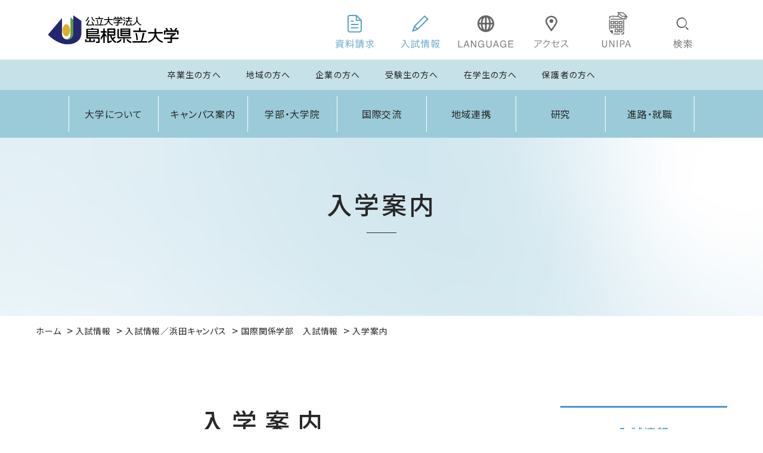

--- FILE ---
content_type: text/html; charset=UTF-8
request_url: https://www.u-shimane.ac.jp/admission/hamada/kokusaikankeigakubu/guidance/
body_size: 38935
content:
<!DOCTYPE html>
<html lang="ja">

<head>
    <!-- Google Tag Manager -->
    <script>(function(w,d,s,l,i){w[l]=w[l]||[];w[l].push({'gtm.start':
                new Date().getTime(),event:'gtm.js'});var f=d.getElementsByTagName(s)[0],
            j=d.createElement(s),dl=l!='dataLayer'?'&l='+l:'';j.async=true;j.src=
            'https://www.googletagmanager.com/gtm.js?id='+i+dl;f.parentNode.insertBefore(j,f);
        })(window,document,'script','dataLayer','GTM-N56VCR9M');</script>
    <!-- End Google Tag Manager -->
<meta charset="UTF-8">
<title>入学案内｜国際関係学部　入試情報｜入試情報／浜田キャンパス｜入試情報｜公立大学法人 島根県立大学</title>
<!-- keywords -->
<meta name="keywords" content="入学案内,島根県立大学・島根県立大学短期大学部">
<!-- /keywords -->
<!-- description -->
<meta name="description" content="入学案内｜島根県立大学・島根県立大学短期大学部の公式ホームページです。">
<!-- /description -->
<meta name="viewport" content="width=device-width,initial-scale=1.0,minimum-scale=1.0">
<meta name="format-detection" content="telephone=no">
<!-- FAVICON -->
<link rel="icon" href="/theme/u-shimane/favicon.ico">
<link rel="shortcut icon" href="/theme/u-shimane/img/common/favicon_180.png">
<link rel="apple-touch-icon" href="/theme/u-shimane/img/common/favicon_180.png">
<!-- /FAVICON -->
<!-- FONTS -->
<link rel="preconnect" href="https://fonts.googleapis.com">
<link rel="preconnect" href="https://fonts.gstatic.com" crossorigin>
<link href="https://fonts.googleapis.com/css2?family=Noto+Sans+JP:wght@400;500;700&family=Noto+Serif+JP:wght@400;500;600;700&display=swap" rel="stylesheet">
<!-- /FONTS -->
<!-- CSS -->
<link rel="stylesheet" href="/theme/u-shimane/css/common.css">
<link rel="stylesheet" href="/theme/u-shimane/js/slick/slick.css" media="screen">
<link rel="stylesheet" href="/theme/u-shimane/js/slick/slick-theme.css" media="screen">
<link rel="stylesheet" href="/theme/u-shimane/js/lib/scroll-hint/css/scroll-hint.css" media="screen">
<link rel="stylesheet" href="/theme/u-shimane/css/import.css">
<link rel="stylesheet" href="/theme/u-shimane/css/old_post_importer.css?202403">
<!-- /CSS -->
<!-- JS LIB -->
<script src="/theme/u-shimane/js/lib/jquery-3.6.0.min.js"></script>
<!-- /JS LIB -->
<!-- SHARE -->
<meta name="twitter:card" content="summary">
<meta property="og:type" content="website">
<meta property="og:locale" content="ja_JP">
    <meta property="og:image" content="https://www.u-shimane.ac.jp/theme/u-shimane/img/common/ogp_logo.png">
            <meta property="og:url" content="https://www.u-shimane.ac.jp/admission/hamada/kokusaikankeigakubu/guidance/.html">
    	<meta property="og:title" content="入学案内｜国際関係学部　入試情報｜入試情報／浜田キャンパス｜入試情報｜公立大学法人 島根県立大学">
<meta property="og:description" content="入学案内｜島根県立大学・島根県立大学短期大学部の公式ホームページです。">
<meta property="og:site_name" content="公立大学法人 島根県立大学">
<!-- /SHARE -->

<meta name="generator" content="basercms">
<link href="http://localhost/admission/hamada/kokusaikankeigakubu/guidance/" rel="canonical">
<link href="http://localhost/admission/hamada/kokusaikankeigakubu/guidance/" rel="canonical">
<link rel="stylesheet" type="text/css" href="/burger_editor/css/bge_style_default.css">
<link rel="stylesheet" type="text/css" href="/theme/u-shimane/css/bge_style.css">
<link rel="stylesheet" type="text/css" href="/burger_editor/css/colorbox.css">
<script type="text/javascript" src="/burger_editor/js/bge_modules/bge_functions.min.js" defer></script><script type="text/javascript" src="/burger_editor/js/bge_modules/jquery.colorbox-min.js" defer></script><script type="text/javascript" src="//maps.google.com/maps/api/js?key=AIzaSyByxRWZ0DFYM6ew2w3fAXSMvrmquQWHS0g" defer></script>	


<!-- Google Tag Manager by DISCO-->
<script>(function(w,d,s,l,i){w[l]=w[l]||[];w[l].push({'gtm.start':new Date().getTime(),event:'gtm.js'});var f=d.getElementsByTagName(s)[0],j=d.createElement(s),dl=l!='dataLayer'?'&l='+l:'';j.async=true;j.src='https://www.googletagmanager.com/gtm.js?id='+i+dl;f.parentNode.insertBefore(j,f);})(window,document,'script','dataLayer','GTM-WHXWS6F');</script>
<!-- End Google Tag Manager by DISCO-->
<script type="text/javascript" src="https://www.google.com/cse/brand?form=cse-search-box&lang=ja"></script>
</head>

<body>
<!-- Google Tag Manager (noscript) -->
<noscript><iframe src="https://www.googletagmanager.com/ns.html?id=GTM-N56VCR9M" height="0" width="0" style="display:none;visibility:hidden"></iframe></noscript>
<!-- End Google Tag Manager (noscript) -->
<!-- Google Tag Manager by DISCO(noscript) -->
<noscript><iframe src="https://www.googletagmanager.com/ns.html?id=GTM-WHXWS6F" height="0" width="0" style="display:none;visibility:hidden"></iframe></noscript>
<!-- End Google Tag Manager by DISCO(noscript) -->
<!-- header -->
<header class="header" id="is-headerFixed">
    <div class="headerInner">
        <!-- ROW 01 -->
        <div class="header-row header-row__01">
            <!-- LOGO -->
            <a href="/" class="header-logo">
                <img src="/theme/u-shimane/img/common/logo.svg" alt="公立大学法人 島根県立大学" class="imgFit">
                <span class="hdnTxt">公立大学法人 島根県立大学</span>
            </a>
            <!-- /LOGO -->
            <ul class="header-menu-01">
                <li class="listItem listItem__request dn-mobile">
                    <a href="/admission/request.html" class="listItemInner">
                        <span class="hdnTxt">資料請求</span>
                    </a>
                </li>
                <li class="listItem listItem__admission dn-mobile">
                    <a href="/admission/" class="listItemInner">
                        <span class="hdnTxt">入試情報</span>
                    </a>
                </li>
                <li class="listItem listItem__language dn-mobile">
                    <a href="#" class="listItemInner">
                        <span class="hdnTxt">LANGUAGE</span>
                    </a>
                    <ul class="languageList">
                        <li>
                            <olang><a href="https://www.u-shimane.ac.jp/">日本語</a></olang>
                        </li>
                        <li>
                            <a href="https://u-shimane.j-server.com/LUCKSKD/ns/w3/jaen/">ENGLISH</a>
                        </li>
                        <li>
                            <a href="https://u-shimane.j-server.com/LUCKSKD/ns/w3/jazh/">中文筒体</a>
                        </li>
                        <li>
                            <a href="https://u-shimane.j-server.com/LUCKSKD/ns/w3/jazhb/">中文繁体</a>
                        </li>
                        <li>
                            <a href="https://u-shimane.j-server.com/LUCKSKD/ns/w3/jako/">韓国語</a>
                        </li>
                    </ul>
                </li>
                <li class="listItem listItem__access dn-mobile">
                    <a href="/access/" class="listItemInner">
                        <span class="hdnTxt">アクセス</span>
                    </a>
                </li>
                <li class="listItem listItem__unipa dn-mobile">
                    <a href="https://unipa-web.u-shimane.ac.jp/uprx/ShibbolethAuthServlet" class="listItemInner" target="_blank">
                        <span class="hdnTxt">UNIPA</span>
                    </a>
                </li>
                <li class="listItem listItem__search">
<span class="listItemInner">
<span class="hdnTxt">検索</span>
</span>
                                        <form id="cse-search-box" action="//www.google.co.jp/search" method="get" class="searchForm" target="_blank">
                        <div class="searchFormInner">
                            <input type="text" id="ss_keyword" placeholder="サイト内検索" value="" size="20" name="q" class="searchBox searchForm-txtBox">
                            <input type="hidden" value="UTF-8" name="ie">
                            <input type="hidden" value="UTF-8" name="oe">
                            <input type="hidden" value="ja" name="hl">
                            <input type="hidden" value="www.u-shimane.ac.jp" name="domains">
                            <input type="hidden" checked value="www.u-shimane.ac.jp" name="sitesearch">
                            <div class="searchForm-btn">
                                <input type="submit" value="検索">
                            </div>
                        </div>
                    </form>
                    <script type="text/javascript" src="https://www.google.com/cse/brand?form=cse-search-box&lang=ja"></script>
                </li>
                <li class="listItem listItem__mobileMenuBtn dn-pc" id="header-mobileMenuBtn">
<span class="listItemInner">
<span class="hdnTxt">MENU</span>
</span>
                </li>
            </ul>
            <!-- NAVIGATION -->
            <nav role="navigation" class="gNav isRight isSlide dn-pc">
                <div class="gNavInner">
                    <div class="gNav-listHeader">
                        <span class="gNav-listHeader-hl">MENU</span>
                        <div class="gNav-list-closeBtn">
                            <span class="hdnTxt">MENU CLOSE</span>
                        </div>
                    </div>
                    <div class="gNav-listWrap">
                        <div class="gNav-linkBtnBlock">
                            <a href="/admission/request.html" class="linkBtn">資料請求</a>
                            <a href="/admission/" class="linkBtn">入試情報</a>
                        </div>
                        <ol class="gNav-list">
                            <li>
                                <a href="/" class="menuTitle">トップ</a>
                            </li>
                            <li>
                                <a href="/university/" class="menuTitle">大学について</a>
                            </li>
                            <li>
                                <a href="/campus/" class="menuTitle">キャンパス案内</a>
                            </li>
                            <li>
                                <a href="/index.html#undergraduate" class="menuTitle">学部・大学院</a>
                            </li>
                            <li>
                                <a href="/international/" class="menuTitle">国際交流</a>
                            </li>
                            <li>
                                <a href="/community/" class="menuTitle">地域連携</a>
                            </li>
                            <li>
                                <a href="/research/" class="menuTitle">研究</a>
                            </li>
                            <li>
                                <a href="/career/" class="menuTitle">進路・就職</a>
                            </li>
                            <li>
                                <a href="/foundation/" class="menuTitle">法人情報</a>
                            </li>
                        </ol>
                        <ol class="gNav-list isSmall">
                            <li>
                                <a href="/graduate.html" class="menuTitle">卒業生の方へ</a>
                            </li>
                            <li>
                                <a href="/local_community.html" class="menuTitle">地域の方へ</a>
                            </li>
                            <li>
                                <a href="/business.html" class="menuTitle">企業の方へ</a>
                            </li>
                            <li>
                                <a href="/admission/" class="menuTitle">受験生の方へ</a>
                            </li>
                            <li>
                                <a href="/student/" class="menuTitle">在学生の方へ</a>
                            </li>
                            <li>
                                <a href="/parent.html" class="menuTitle">保護者の方へ</a>
                            </li>
                        </ol>
                        <div class="gNav-bottomLinkBtnBlock">
                            <a href="/access/" class="gNav-bottomLinkBtn isAccess">
                                <span class="btnInner">交通アクセス</span>
                            </a>
                            <div class="gNav-bottomLinkBtnAccordion">
<span class="gNav-bottomLinkBtn isLanguage">
<span class="btnInner">LANGUAGE</span>
</span>
                                <ul class="gNav-bottomLinkBtnAccordion-menu">
                                    <li class="listItem">
                                        <olang>
                                        <a href="https://www.u-shimane.ac.jp/" class="listItemInner">日本語</a>
                                        </olang>
                                    </li>
                                    <li class="listItem">
                                        <a href="https://u-shimane.j-server.com/LUCKSKD/ns/w3/jaen/" class="listItemInner">ENGLISH</a>
                                    </li>
                                    <li class="listItem">
                                        <a href="https://u-shimane.j-server.com/LUCKSKD/ns/w3/jako/" class="listItemInner">中文筒体</a>
                                    </li>
                                    <li class="listItem">
                                        <a href="https://u-shimane.j-server.com/LUCKSKD/ns/w3/jazhb/" class="listItemInner">中文繁体</a>
                                    </li>
                                    <li class="listItem">
                                        <a href="https://u-shimane.j-server.com/LUCKSKD/ns/w3/jako/" class="listItemInner">韓国語</a>
                                    </li>
                                    <li class="listItem">
                                    </li>
                                </ul>
                            </div>
                        </div>
                    </div>
                </div>
            </nav>
            <!-- /NAVIGATION -->
        </div>
        <!-- /ROW 01 -->
        <!-- ROW 02 -->
        <div class="header-row__02 dn-mobile">
            <ul class="header-menu-02">
                <li class="listItem listItem__request">
                    <a href="/graduate.html" class="listItemInner">卒業生の方へ</a>
                </li>
                <li class="listItem listItem__request">
                    <a href="/local_community.html" class="listItemInner">地域の方へ</a>
                </li>
                <li class="listItem listItem__request">
                    <a href="/business.html" class="listItemInner">企業の方へ</a>
                </li>
                <li class="listItem listItem__request">
                    <a href="/admission/" class="listItemInner">受験生の方へ</a>
                </li>
                <li class="listItem listItem__request">
                    <a href="/student/" class="listItemInner">在学生の方へ</a>
                </li>
                <li class="listItem listItem__request">
                    <a href="/parent.html" class="listItemInner">保護者の方へ</a>
                </li>
            </ul>
        </div>
        <!-- /ROW 02 -->
        <!-- ROW 03 -->
        <div class="header-row__03 dn-mobile">
            <ul class="header-menu-03">
                <li class="listItem listItem__university">
                    <a href="/university/" class="listItemInner">大学について</a>
                    <div class="subMenu">
                        <div class="subMenu-listWrap">
                            <ul class="subMenu-list">
                                <li>
                                    <a href="/university/message.html">理事長・学⻑メッセージ</a>
                                </li>
                                <li>
                                    <a href="/university/history.html">沿革</a>
                                </li>
                                <li>
                                    <a href="/university/charter.html">大学憲章</a>
                                </li>
                                <li>
                                    <a href="/university/policies.html">3つのポリシー</a>
                                </li>
                                <li>
                                    <a href="/university/announce/publicInformation.html">教育情報の公表</a>
                                </li>
                                <li>
                                    <a href="/university/cheeringsong.html">大学歌</a>
                                </li>
                                <li>
                                    <a href="/university/character.html">マスコットキャラクター</a>
                                </li>
                                <li>
                                    <a href="/foundation/">法人情報</a>
                                </li>

                            </ul>
                        </div>
                        <div class="subMenu-listWrap">
                            <ul class="subMenu-list">
                                <li>
                                    <a href="/university/security.html">安心・安全確保</a>
                                </li>
                                <li>
                                    <a href="/university/public_relations.html">広報誌「ORORIN」</a>
                                </li>
                                <li>
                                    <a href="/university/pr.html">学長定例記者会見</a>
                                </li>
                                <li>
                                    <a href="/university/fund/">未来ゆめ基金</a>
                                </li>
                                <li>
                                    <a href="/university/identity.html">シンボルマーク/スクールカラー</a>
                                </li>
                                <li>
                                    <a href="/university/kouhoutaishi.html">けんだい協力サポーター制度</a>
                                </li>


                                                            </ul>
                        </div>
                    </div>
                </li>
                <li class="listItem listItem__campus">
                    <a href="/campus/" class="listItemInner">キャンパス案内</a>
                    <div class="subMenu">
                        <div class="subMenu-listWrap">
                            <ul class="subMenu-list">
                                <li>
                                    <a href="/campus/">キャンパス案内</a>
                                </li>
                                <li>
                                    <a href="/campus/campus_news/">お知らせ</a>
                                </li>
                                <li>
                                    <a href="/campus/campus_movement/">大学・キャンパスの動き</a>
                                </li>
                            </ul>
                        </div>
                        <div class="subMenu-listWrap">
                            <a href="/campus/hamada/" class="subMenu-listHl">浜田キャンパス</a>
                            <ul class="subMenu-list">
                                <li>
                                    <a href="/campus/hamada/map.html">施設案内</a>
                                </li>
                                <li>
                                    <a href="/campus/hamada/campuslife/kaiyu.html">大学祭(海遊祭)</a>
                                </li>
                                <li>
                                    <a href="/campus/hamada/campuslife/club.html">クラブ・サークル活動</a>
                                </li>
                                <li>
                                    <a href="/campus/hamada/healthcenter/dormitory.html">ひとり暮らし・寮生活</a>
                                </li>
                                <li>
                                    <a href="/campus/hamada/campuslife/guide.html">周辺情報</a>
                                </li>
                                <li>
                                    <a href="/campus/hamada/library/">メディアセンター(図書館)</a>
                                </li>
                                <li>
                                    <a href="/university/student/z-0001.html">奨学金制度</a>
                                </li>
                                <li>
                                    <a href="/campus/hamada/handbook/binran.html">学生便覧</a>
                                </li>
                                <li>
                                    <a href="/campus/hamada/parent_hamada_kouenkai.html">浜田キャンパス後援会</a>
                                </li>
                            </ul>
                        </div>
                        <div class="subMenu-listWrap">
                            <a href="/campus/izumo/" class="subMenu-listHl">出雲キャンパス</a>
                            <ul class="subMenu-list">
                                <li>
                                    <a href="/campus/izumo/map.html">施設案内</a>
                                </li>
                                <li>
                                    <a href="/campus/izumo/campuslife/tuwabukisai/">大学祭(つわぶき祭)</a>
                                </li>
                                <li>
                                    <a href="/campus/izumo/campuslife/club.html">クラブ・サークル活動</a>
                                </li>
                                <li>
                                    <a href="/campus/izumo/campuslife/dormitory.html">ひとり暮らし・寮生活</a>
                                </li>
                                <!--
<li>
<a href="#">学生寮情報</a>
</li>
-->
                                <li>
                                    <a href="/campus/izumo/campuslife/guide.html">周辺情報</a>
                                </li>
                                <li>
                                    <a href="/campus/izumo/library/">出雲キャンパス図書館</a>
                                </li>

                                <li>
                                    <a href="/campus/izumo/kouenkai/">つわぶき後援会</a>
                                </li>
                                <li>
                                    <a href="https://www.u-shimane.ac.jp/files/uploads/pocket%20guide_1.pdf">緊急時対応ポケットマニュアル</a>
                                </li>
                                
                            </ul>
                        </div>
                        <div class="subMenu-listWrap">
                            <a href="/campus/matsue/" class="subMenu-listHl">松江キャンパス</a>
                            <ul class="subMenu-list">
                                <li>
                                    <a href="/campus/matsue/map.html">施設案内</a>
                                </li>
                                <li>
                                    <a href="/campus/matsue/campuslife/asuka.html">大学祭（飛鳥祭）</a>
                                </li>
                                <li>
                                    <a href="/campus/matsue/campuslife/club.html">クラブ・サークル活動</a>
                                </li>
                                <li>
                                    <a href="/campus/matsue/campuslife/dormitory.html">ひとり暮らし・寮生活</a>
                                </li>
                                <li>
                                    <a href="/campus/matsue/campuslife/matsuegurashikouryakuhou.html">県大生による松江暮らし攻略法</a>
                                </li>
                                <li>
                                    <a href="/campus/matsue/campuslife/guide.html">周辺情報</a>
                                </li>
                                <li>
                                    <a href="/campus/matsue/library/">松江キャンパス図書館</a>
                                </li>
                                <li>
                                    <a href="/campus/matsue/healthcenter/">保健管理委員会</a>
                                </li>
                                <li>
                                    <a href="/campus/matsue/campuslife/kendaiyatai.html">食堂・県大屋台</a>
                                </li>
                                <li>
                                    <a href="/campus/matsue/kirakiradream/">キラキラドリーム</a>
                                </li>
                                <li>
                                    <a href="/campus/matsue/ohares/">おはなしレストラン</a>
                                </li>
                                <li>
                                    <a href="/campus/matsue/nadesikohiroba/">なでしこひろば</a>
                                </li>
                                <li>
                                    <a href="/campus/matsue/accessibility.html">障がい学生の修学支援</a>
                                </li>
                                <li>
                                    <a href="/campus/matsue/office.html">事務局</a>
                                </li>
                                <li>
                                    <a href="/campus/matsue/binran.html">学生便覧</a>
                                </li>
                                <li>
                                    <a href="/foundation/kyoshokucenter.html">教職センター</a>
                                </li>
                            </ul>
                        </div>
                    </div>
                </li>
                <li class="listItem listItem__departments">
                    <a href="/index.html#undergraduate" class="listItemInner">学部・大学院</a>
                </li>
                <li class="listItem listItem__kokusai">
                    <a href="/international/" class="listItemInner">国際交流</a>
                </li>
                <li class="listItem listItem__chiiki">
                    <a href="/community/" class="listItemInner">地域連携</a>
                </li>
                <li class="listItem listItem__research">
                    <a href="/research/" class="listItemInner">研究</a>
                </li>
                <li class="listItem listItem__career">
                    <a href="/career/" class="listItemInner">進路・就職</a>
                </li>
            </ul>
        </div>
        <!-- /ROW 03 -->
    </div>
</header>
<!-- /header -->

<!-- main container -->
<main>
<div role="main">
                <div class="bge-contents">
<!-- BaserPageTagBegin -->
<!-- BaserPageTagEnd --><!-- SUB H1 -->
<div class="sub-h1">
<h1 class="sub-h1-txt">
<span class="sub-h1-txt-jp">入学案内</span>
<small class="sub-h1-txt-en"> </small>
</h1>
</div>
<!-- /SUB H1 -->
<!-- BREADCRUMBS -->

<ul class="sub-breadcrumbs" itemscope itemtype="http://schema.org/BreadcrumbList">
<li itemprop="itemListElement" itemscope itemtype="http://schema.org/ListItem">
<a href="/" itemprop="item"><span itemprop="name">ホーム</span></a><span class="separator"></span><meta itemprop="position" content="1">
</li>
<li itemprop="itemListElement" itemscope itemtype="http://schema.org/ListItem">
<a href="/admission/" itemprop="item"><span itemprop="name">入試情報</span></a><span class="separator"></span><meta itemprop="position" content="2">
</li>
<li itemprop="itemListElement" itemscope itemtype="http://schema.org/ListItem">
<a href="/admission/hamada/" itemprop="item"><span itemprop="name">入試情報／浜田キャンパス</span></a><span class="separator"></span><meta itemprop="position" content="3">
</li>
<li itemprop="itemListElement" itemscope itemtype="http://schema.org/ListItem">
<a href="/admission/hamada/kokusaikankeigakubu/" itemprop="item"><span itemprop="name">国際関係学部　入試情報</span></a><span class="separator"></span><meta itemprop="position" content="4">
</li>
<li itemprop="itemListElement" itemscope itemtype="http://schema.org/ListItem">
<span itemprop="name">入学案内</span><meta itemprop="position" content="5">
</li>			</ul>
<!-- /BREADCRUMBS -->
<!-- PAGE LAY OUT -->
<div class="sub-contentsContainer pageAdmissionSub">
    <!-- SUB CONTAINER -->
    <div class="sub-container">
        <!-- 2COLUMN CONTAINER -->
        <div class="l-2ColumnContainer">
            <!-- 2COLUMN MAIN -->
            <section class="l-main">
                <!-- EDITOR CONTENTS -->
                <div class="bge-contents-output">
                    

<div data-bgb="wysiwyg" class="bgb-wysiwyg"><div data-bgt="ckeditor" data-bgt-ver="2.1.0" class="bgt-container bgt-ckeditor-container"><div class="bge-ckeditor" data-bge="ckeditor">
<div id="oldPost">
<div class="create_by_old_post_importer">
<div id="main">
<h1>入学案内</h1>

<div class="mainSection">
<div class="columns">
<div class="grid2">
<h2><a href="https://www.u-shimane.ac.jp/admission/hamada/kokusaikankeigakubu/guidance/admissionpolicy/">求める学生像（アドミッションポリシー）</a></h2>

<p>島根県立大学国際関係学部が求める学生像について。<br>
　</p>
</div>

<div class="grid2">
<h2>  <a href="https://www.u-shimane.ac.jp/admission/hamada/kokusaikankeigakubu/guidance/shurui/">入試概要</a>
</h2>

<p>入試の種類と定員等について。<br>
　</p>
</div>

<div class="grid2">
<h2><a href="https://cms.u-shimane.ac.jp/admission/hamada/keihi">入学時必要経費</a></h2>

<p>入学料・授業料など、入学時に必要な経費について。<br>
　</p>
</div>

<div class="grid2">
<h2><a href="https://www.u-shimane.ac.jp/campus/hamada/healthcenter/shogakukin.html">奨学金制度</a></h2>

<p>本学独自の奨学金制度、日本学生支援機構の奨学金制度について。<br>
　</p>
</div>

<div class="grid2">
<h2><a href="https://www.u-shimane.ac.jp/admission/hamada/individual.html">入学時資格審査</a></h2>

<p>学校教育法施行規則第150条第7号の規定による入学資格審査について。<br>
　</p>
</div>

<div class="grid2">
<h2><a href="https://www.u-shimane.ac.jp/admission/hisaisaretasigyansyasama.html">地震等で被災された方への特例措置</a></h2>

<p>東日本大震災、台風等により被災された方を支援するため、検定料の免除についてご案内いたします。<br>
　</p>
</div>

<div class="grid2">
<h2><a href="https://www.u-shimane.ac.jp/admission/hamada/support.html">障がいのある入学志願者の事前相談</a></h2>

<p>障がいのある入学志願者の事前相談について。<br>
　</p>
</div>

<div class="grid2">
<h2><a href="https://www.u-shimane.ac.jp/admission/hamada/kenteiryo_henkan.html">入学検定料の返還請求について</a></h2>

<p>入学検定料の返還請求についてお伝えします。<br>
　</p>
</div>

<div class="mainSection">
<div class="columns">
<div class="grid2">
<h2><a href="https://www.u-shimane.ac.jp/campus/hamada/healthcenter/dormitory.html">ひとり暮らし・寮生活</a></h2>

<p>学生寮について。</p>
</div>
</div>
</div>
</div>
</div>
</div>
<!-- end_content -->
</div>
</div>
</div></div></div>                </div>
                <!-- /EDITOR CONTENTS -->
            </section>
            <!-- /2COLUMN MAIN -->
            <!-- 2COLUMN SUB -->
            <aside class="l-sub">
                <div class="sub-sideMenu">
    <h2 class="sub-sideMenu-hl">
        <a href="/admission/">入試情報</a>
    </h2>
    <div class="menuBlock">
        
            	<ul class="menuBlock-menuList ul-level-1">
    														                                            <li class="menu-content li-level-1">
                            <a href="/admission/hamada/kokusaikankeigakubu/">国際関係学部 入試情報</a>                                                    </li>
                    
                                            <li class="menu-content li-level-1 current fontBold">
                            <a href="/admission/hamada/kokusaikankeigakubu/guidance/">入学案内</a>                                                                                            
            	<ul class="menuBlock-menuList-second ul-level-2">
    														                                            <li class="menu-content li-level-2">
                            <a href="/admission/hamada/kokusaikankeigakubu/guidance/admissionpolicy/">求める学生像（アドミッションポリシー）</a>                                                    </li>
                    
                                            <li class="menu-content li-level-2">
                            <a href="/admission/hamada/kokusaikankeigakubu/guidance/shurui/">入試概要</a>                                                    </li>
                    
            		        </ul>
                                                        </li>
                    
                                            <li class="menu-content li-level-1">
                            <a href="/admission/hamada/kokusaikankeigakubu/request/">要項・資料請求</a>                                                    </li>
                    
                                            <li class="menu-content li-level-1">
                            <a href="/admission/hamada/kokusaikankeigakubu/data/">入試データ</a>                                                    </li>
                    
                                            <li class="menu-content li-level-1">
                            <a href="/admission/hamada/kokusaikankeigakubu/event/">入試イベント</a>                                                    </li>
                    
                                            <li>
                    <a href="/">ホームに戻る</a>
                </li>
            		        </ul>
        </div>
</div>

<style>
    .menuBlock-menuList-second{
        margin-left: 20px!important;
    }
    .sub-sideMenu-hl a{
        color: #4896d7;
        text-decoration: none;
    }
    .sub-sideMenu-hl a:hover{
        text-decoration: underline;
    }
    .pageIzumo .sub-sideMenu .sub-sideMenu-hl a{
        color: #e7b44b;
        border-color: #e7b44b;
    }
    .pageMatsue .sub-sideMenu .sub-sideMenu-hl a{
        color: #d6848c;
        border-color: #d6848c;
    }
    img[title=new_window]
    {
        display: none!important;
    }
</style>
            </aside>
            <!-- /2COLUMN SUB -->
        </div>
        <!-- 2COLUMN CONTAINER -->
    </div>
    <!-- SUB CONTAINER -->
</div>
<!-- /PAGE LAY OUT -->
</div>					</div>
</main>
<!-- /main container -->

<!-- footer -->
<footer class="footer">
<div class="l-container footerInner">
<!-- LOGO -->
<a href="/" class="footer-logo">
<img src="/theme/u-shimane/img/common/logo.svg" alt="公立大学法人 島根県立大学" class="imgFit">
</a>
<!-- /LOGO -->
<!-- SNS LINK -->
<a href="/utilities/link.html" class="footer-snsLinkBtn">
<span class="btnInner">SNS 一覧</span>
</a>
<!-- /SNS LINK -->
<!-- ORORIN -->
<figure class="footer-ororin">
<div class="footer-ororin-img">
<img src="/theme/u-shimane/img/common/ororin.svg" alt="" class="imgFit">
</div>
<figcaption>
<span>公立大学法人 島根県立大学</span>
<span><small>マスコットキャラクター</small><em>「オロリン」</em></span>
</figcaption>
</figure>
<!-- /ORORIN -->
<!-- MENU -->
<ul class="footer-menu dn-mobile">
<li class="listItem">
<a href="/foundation/" class="listItemInner">法人情報</a>
</li>
<li class="listItem">
<a href="/foundation/13offer/" class="listItemInner">教職員募集</a>
</li>
<li class="listItem">
<a href="/access/" class="listItemInner">交通アクセス</a>
</li>
        <li class="listItem">
<a href="/utilities/inquiry.html" class="listItemInner">お問い合わせ</a>
</li>
<li class="listItem">
<a href="/utilities/sitemap.html" class="listItemInner">サイトマップ</a>
</li>
        <!--
<li class="listItem">
<a href="#" class="listItemInner">サイトポリシー</a>
</li>
-->
<li class="listItem">
<a href="/utilities/policy.html" class="listItemInner">個人情報保護方針</a>
</li>
</ul>
<!-- /MENU -->
</div>
<small class="footer-copyright">Copyright © The University of Shimane.<span class="dn-mobile"> </span><br class="dn-pc">All Rights Reserved.</small>
</footer>	<!-- /footer -->

<!-- PAGE TOP BTN -->
<div class="pageTop-box">
<div id="pageTop" class="pageTop">
<img src="/theme/u-shimane/img/common/btn_pgtop.svg" alt="ページトップに戻る" class="imgFit">
</div>
</div>
<!-- /PAGE TOP BTN -->

<!-- FOLLOW BTN -->
<div class="followBtnBlock">
<div class="followBtnWrap dn-mobile">
<a href="/admission/hamada/request.html" class="followBtn">
<span class="hdnTxt">資料請求</span>
<img src="/theme/u-shimane/img/common/follow-menu-btn_request.svg" alt="資料請求" class="imgFit">
</a>
<a href="/admission/" class="followBtn">
<span class="hdnTxt">入試情報</span>
<img src="/theme/u-shimane/img/common/follow-menu-btn_admission.svg" alt="入試情報" class="imgFit">
</a>
</div>
</div>	<!-- /FOLLOW BTN -->

<!-- js -->
<script src="/theme/u-shimane/js/jquery.matchHeight.js"></script>
<script src="/theme/u-shimane/js/slick/slick.min.js"></script>
<script src="/theme/u-shimane/js/lib/scroll-hint/js/scroll-hint.min.js"></script>
<script src="/theme/u-shimane/js/common.js"></script>
<script src="/theme/u-shimane/js/common_navigation.js"></script>
<!-- /js -->


</body>

</html>


--- FILE ---
content_type: text/css
request_url: https://www.u-shimane.ac.jp/theme/u-shimane/css/common.css
body_size: 28405
content:
html,body,div,span,applet,object,iframe,h1,h2,h3,h4,h5,h6,p,blockquote,pre,a,abbr,acronym,address,big,cite,code,del,dfn,em,img,ins,kbd,q,s,samp,small,strike,strong,sub,sup,tt,var,b,u,i,center,dl,dt,dd,ol,ul,li,fieldset,form,label,legend,table,caption,tbody,tfoot,thead,tr,th,td,article,aside,canvas,details,embed,figure,figcaption,footer,header,hgroup,menu,nav,output,ruby,section,summary,time,mark,audio,video{margin:0;padding:0;border:0;font:inherit;font-size:100%;vertical-align:baseline}html{line-height:1}ol,ul{list-style:none}table{border-collapse:collapse;border-spacing:0}caption,th,td{text-align:left;font-weight:normal;vertical-align:middle}q,blockquote{quotes:none}q:before,q:after,blockquote:before,blockquote:after{content:"";content:none}a img{border:none}article,aside,details,figcaption,figure,footer,header,hgroup,main,menu,nav,section,summary{display:block}.clearfix{zoom:1}.clearfix:after{content:"";display:block;clear:both}.box-sizeing{-webkit-box-sizing:border-box;box-sizing:border-box}.imgFit{display:block !important;width:100% !important;height:auto !important}.imgObjectFitCover{display:block !important;-o-object-fit:cover !important;object-fit:cover !important;width:100% !important;height:100% !important}.imgObjectFitContain{display:block !important;-o-object-fit:contain !important;object-fit:contain !important;width:100% !important;height:100% !important}.imgObjectFitScaleDown{display:block !important;-o-object-fit:scale-down !important;object-fit:scale-down !important;width:100% !important;height:100% !important}.d-block{display:block !important}@media print,screen and (min-width: 1024px){.d-block-pc{display:block !important}}@media only screen and (min-width: 560px){.d-block-spNot{display:block !important}}@media only screen and (max-width: 1023px){.d-block-mobile{display:block !important}}@media only screen and (max-width: 559px){.d-block-sp{display:block !important}}.d-inline{display:inline !important}@media print,screen and (min-width: 1024px){.d-inline-pc{display:inline !important}}@media only screen and (min-width: 560px){.d-inline-spNot{display:inline !important}}@media only screen and (max-width: 1023px){.d-inline-mobile{display:inline !important}}@media only screen and (max-width: 559px){.d-inline-sp{display:inline !important}}.d-inlineBlock{display:inline-block !important}@media print,screen and (min-width: 1024px){.d-inlineBlock-pc{display:inline-block !important}}@media only screen and (min-width: 560px){.d-inlineBlock-spNot{display:inline-block !important}}@media only screen and (max-width: 1023px){.d-inlineBlock-mobile{display:inline-block !important}}@media only screen and (max-width: 559px){.d-inlineBlock-sp{display:inline-block !important}}.dn{display:none !important}@media print,screen and (min-width: 1024px){.dn-pc{display:none !important}}@media print,screen and (min-width: 1024px){.dn-pcTab{display:none !important}}@media only screen and (min-width: 560px)and (max-width: 1023px){.dn-pcTab{display:none !important}}@media only screen and (min-width: 560px)and (max-width: 1023px){.dn-tab{display:none !important}}@media only screen and (min-width: 560px)and (max-width: 1023px){.dn-mobile{display:none !important}}@media only screen and (max-width: 559px){.dn-mobile{display:none !important}}@media only screen and (max-width: 559px){.dn-sp{display:none !important}}.textCenter{text-align:center !important}@media print,screen and (min-width: 1024px){.textCenter-pc{text-align:center !important}}@media print,screen and (min-width: 1024px){.textCenter-pcTab{text-align:center !important}}@media only screen and (min-width: 560px)and (max-width: 1023px){.textCenter-pcTab{text-align:center !important}}.textRight{text-align:right !important}@media print,screen and (min-width: 1024px){.textRight-pc{text-align:right !important}}@media print,screen and (min-width: 1024px){.textRight-pcTab{text-align:right !important}}@media only screen and (min-width: 560px)and (max-width: 1023px){.textRight-pcTab{text-align:right !important}}.textLeft{text-align:left !important}.floatLeft{float:left !important}@media print,screen and (min-width: 1024px){.textRight-pc{float:left !important}}@media print,screen and (min-width: 1024px){.textRight-pcTab{float:left !important}}@media only screen and (min-width: 560px)and (max-width: 1023px){.textRight-pcTab{float:left !important}}.floatRight{float:right !important}@media print,screen and (min-width: 1024px){.textRight-pc{float:right !important}}@media print,screen and (min-width: 1024px){.textRight-pcTab{float:right !important}}@media only screen and (min-width: 560px)and (max-width: 1023px){.textRight-pcTab{float:right !important}}.fontBold{font-weight:bold !important}.fontItalic{font-style:italic !important}.underline{text-decoration:underline !important}.overline{text-decoration:overline !important}.lineThrough{text-decoration:line-through !important}.verticalTop{vertical-align:top !important}.verticalTextMiddle{vertical-align:middle !important}.verticalBottom{vertical-align:bottom !important}.verticalTextBottom{vertical-align:text-bottom !important}.verticalSuper{vertical-align:super !important}.verticalSub{vertical-align:sub !important}.wordWrapBreak{word-wrap:break-word !important}.font12{font-size:12px !important}.font13{font-size:13px !important}.font14{font-size:14px !important}.font15{font-size:15px !important}.font16{font-size:16px !important}.font17{font-size:17px !important}.font18{font-size:18px !important}.font19{font-size:19px !important}.font20{font-size:20px !important}.font21{font-size:21px !important}.font22{font-size:22px !important}.font23{font-size:23px !important}.font24{font-size:24px !important}.font25{font-size:25px !important}.font26{font-size:26px !important}.font27{font-size:27px !important}.font28{font-size:28px !important}.font29{font-size:29px !important}.font30{font-size:30px !important}.font31{font-size:31px !important}.font32{font-size:32px !important}.font33{font-size:33px !important}.font34{font-size:34px !important}.font35{font-size:35px !important}.font36{font-size:36px !important}.font37{font-size:37px !important}.font38{font-size:38px !important}.font39{font-size:39px !important}.font40{font-size:40px !important}.font41{font-size:41px !important}.font42{font-size:42px !important}.font43{font-size:43px !important}.font44{font-size:44px !important}.font45{font-size:45px !important}.font46{font-size:46px !important}.font47{font-size:47px !important}.font48{font-size:48px !important}.marginCenter{margin:0 auto !important}.marginTop0{margin-top:0 !important}.marginBottom0{margin-bottom:0 !important}.marginTop5{margin-top:5px !important}.marginBottom5{margin-bottom:5px !important}.paddingTop5{padding-top:5px !important}.paddingBottom5{padding-bottom:5px !important}.marginTop10{margin-top:10px !important}.marginBottom10{margin-bottom:10px !important}.paddingTop10{padding-top:10px !important}.paddingBottom10{padding-bottom:10px !important}.marginTop15{margin-top:15px !important}.marginBottom15{margin-bottom:15px !important}.paddingTop15{padding-top:15px !important}.paddingBottom15{padding-bottom:15px !important}.marginTop20{margin-top:20px !important}.marginBottom20{margin-bottom:20px !important}.paddingTop20{padding-top:20px !important}.paddingBottom20{padding-bottom:20px !important}.marginTop25{margin-top:25px !important}.marginBottom25{margin-bottom:25px !important}.paddingTop25{padding-top:25px !important}.paddingBottom25{padding-bottom:25px !important}.marginTop30{margin-top:30px !important}.marginBottom30{margin-bottom:30px !important}.paddingTop30{padding-top:30px !important}.paddingBottom30{padding-bottom:30px !important}.marginTop35{margin-top:35px !important}.marginBottom35{margin-bottom:35px !important}.paddingTop35{padding-top:35px !important}.paddingBottom35{padding-bottom:35px !important}.marginTop40{margin-top:40px !important}.marginBottom40{margin-bottom:40px !important}.paddingTop40{padding-top:40px !important}.paddingBottom40{padding-bottom:40px !important}.marginTop45{margin-top:45px !important}.marginBottom45{margin-bottom:45px !important}.paddingTop45{padding-top:45px !important}.paddingBottom45{padding-bottom:45px !important}.marginTop50{margin-top:50px !important}.marginBottom50{margin-bottom:50px !important}.paddingTop50{padding-top:50px !important}.paddingBottom50{padding-bottom:50px !important}.marginTop55{margin-top:55px !important}.marginBottom55{margin-bottom:55px !important}.paddingTop55{padding-top:55px !important}.paddingBottom55{padding-bottom:55px !important}.marginTop60{margin-top:60px !important}.marginBottom60{margin-bottom:60px !important}.paddingTop60{padding-top:60px !important}.paddingBottom60{padding-bottom:60px !important}.marginTop65{margin-top:65px !important}.marginBottom65{margin-bottom:65px !important}.paddingTop65{padding-top:65px !important}.paddingBottom65{padding-bottom:65px !important}.marginTop70{margin-top:70px !important}.marginBottom70{margin-bottom:70px !important}.paddingTop70{padding-top:70px !important}.paddingBottom70{padding-bottom:70px !important}.marginTop75{margin-top:75px !important}.marginBottom75{margin-bottom:75px !important}.paddingTop75{padding-top:75px !important}.paddingBottom75{padding-bottom:75px !important}.marginTop80{margin-top:80px !important}.marginBottom80{margin-bottom:80px !important}.paddingTop80{padding-top:80px !important}.paddingBottom80{padding-bottom:80px !important}.marginTop85{margin-top:85px !important}.marginBottom85{margin-bottom:85px !important}.paddingTop85{padding-top:85px !important}.paddingBottom85{padding-bottom:85px !important}.marginTop90{margin-top:90px !important}.marginBottom90{margin-bottom:90px !important}.paddingTop90{padding-top:90px !important}.paddingBottom90{padding-bottom:90px !important}.marginTop95{margin-top:95px !important}.marginBottom95{margin-bottom:95px !important}.paddingTop95{padding-top:95px !important}.paddingBottom95{padding-bottom:95px !important}.marginTop100{margin-top:100px !important}.marginBottom100{margin-bottom:100px !important}.paddingTop100{padding-top:100px !important}.paddingBottom100{padding-bottom:100px !important}.marginTop105{margin-top:105px !important}.marginBottom105{margin-bottom:105px !important}.paddingTop105{padding-top:105px !important}.paddingBottom105{padding-bottom:105px !important}.marginTop110{margin-top:110px !important}.marginBottom110{margin-bottom:110px !important}.paddingTop110{padding-top:110px !important}.paddingBottom110{padding-bottom:110px !important}.marginTop115{margin-top:115px !important}.marginBottom115{margin-bottom:115px !important}.paddingTop115{padding-top:115px !important}.paddingBottom115{padding-bottom:115px !important}.marginTop120{margin-top:120px !important}.marginBottom120{margin-bottom:120px !important}.paddingTop120{padding-top:120px !important}.paddingBottom120{padding-bottom:120px !important}.marginTop125{margin-top:125px !important}.marginBottom125{margin-bottom:125px !important}.paddingTop125{padding-top:125px !important}.paddingBottom125{padding-bottom:125px !important}.marginTop130{margin-top:130px !important}.marginBottom130{margin-bottom:130px !important}.paddingTop130{padding-top:130px !important}.paddingBottom130{padding-bottom:130px !important}.marginTop135{margin-top:135px !important}.marginBottom135{margin-bottom:135px !important}.paddingTop135{padding-top:135px !important}.paddingBottom135{padding-bottom:135px !important}.marginTop140{margin-top:140px !important}.marginBottom140{margin-bottom:140px !important}.paddingTop140{padding-top:140px !important}.paddingBottom140{padding-bottom:140px !important}.marginTop145{margin-top:145px !important}.marginBottom145{margin-bottom:145px !important}.paddingTop145{padding-top:145px !important}.paddingBottom145{padding-bottom:145px !important}.marginTop150{margin-top:150px !important}.marginBottom150{margin-bottom:150px !important}.paddingTop150{padding-top:150px !important}.paddingBottom150{padding-bottom:150px !important}.marginTop155{margin-top:155px !important}.marginBottom155{margin-bottom:155px !important}.paddingTop155{padding-top:155px !important}.paddingBottom155{padding-bottom:155px !important}.marginTop160{margin-top:160px !important}.marginBottom160{margin-bottom:160px !important}.paddingTop160{padding-top:160px !important}.paddingBottom160{padding-bottom:160px !important}.marginTop165{margin-top:165px !important}.marginBottom165{margin-bottom:165px !important}.paddingTop165{padding-top:165px !important}.paddingBottom165{padding-bottom:165px !important}.marginTop170{margin-top:170px !important}.marginBottom170{margin-bottom:170px !important}.paddingTop170{padding-top:170px !important}.paddingBottom170{padding-bottom:170px !important}.marginTop175{margin-top:175px !important}.marginBottom175{margin-bottom:175px !important}.paddingTop175{padding-top:175px !important}.paddingBottom175{padding-bottom:175px !important}.marginTop180{margin-top:180px !important}.marginBottom180{margin-bottom:180px !important}.paddingTop180{padding-top:180px !important}.paddingBottom180{padding-bottom:180px !important}.marginTop185{margin-top:185px !important}.marginBottom185{margin-bottom:185px !important}.paddingTop185{padding-top:185px !important}.paddingBottom185{padding-bottom:185px !important}.marginTop190{margin-top:190px !important}.marginBottom190{margin-bottom:190px !important}.paddingTop190{padding-top:190px !important}.paddingBottom190{padding-bottom:190px !important}.marginTop195{margin-top:195px !important}.marginBottom195{margin-bottom:195px !important}.paddingTop195{padding-top:195px !important}.paddingBottom195{padding-bottom:195px !important}.marginTop200{margin-top:200px !important}.marginBottom200{margin-bottom:200px !important}.paddingTop200{padding-top:200px !important}.paddingBottom200{padding-bottom:200px !important}.marginTop205{margin-top:205px !important}.marginBottom205{margin-bottom:205px !important}.paddingTop205{padding-top:205px !important}.paddingBottom205{padding-bottom:205px !important}.marginTop210{margin-top:210px !important}.marginBottom210{margin-bottom:210px !important}.paddingTop210{padding-top:210px !important}.paddingBottom210{padding-bottom:210px !important}.marginTop215{margin-top:215px !important}.marginBottom215{margin-bottom:215px !important}.paddingTop215{padding-top:215px !important}.paddingBottom215{padding-bottom:215px !important}.marginTop220{margin-top:220px !important}.marginBottom220{margin-bottom:220px !important}.paddingTop220{padding-top:220px !important}.paddingBottom220{padding-bottom:220px !important}.marginTop225{margin-top:225px !important}.marginBottom225{margin-bottom:225px !important}.paddingTop225{padding-top:225px !important}.paddingBottom225{padding-bottom:225px !important}.marginTop230{margin-top:230px !important}.marginBottom230{margin-bottom:230px !important}.paddingTop230{padding-top:230px !important}.paddingBottom230{padding-bottom:230px !important}.marginTop235{margin-top:235px !important}.marginBottom235{margin-bottom:235px !important}.paddingTop235{padding-top:235px !important}.paddingBottom235{padding-bottom:235px !important}.marginTop240{margin-top:240px !important}.marginBottom240{margin-bottom:240px !important}.paddingTop240{padding-top:240px !important}.paddingBottom240{padding-bottom:240px !important}.marginTop245{margin-top:245px !important}.marginBottom245{margin-bottom:245px !important}.paddingTop245{padding-top:245px !important}.paddingBottom245{padding-bottom:245px !important}.marginTop250{margin-top:250px !important}.marginBottom250{margin-bottom:250px !important}.paddingTop250{padding-top:250px !important}.paddingBottom250{padding-bottom:250px !important}.marginTop255{margin-top:255px !important}.marginBottom255{margin-bottom:255px !important}.paddingTop255{padding-top:255px !important}.paddingBottom255{padding-bottom:255px !important}.marginTop260{margin-top:260px !important}.marginBottom260{margin-bottom:260px !important}.paddingTop260{padding-top:260px !important}.paddingBottom260{padding-bottom:260px !important}.marginTop265{margin-top:265px !important}.marginBottom265{margin-bottom:265px !important}.paddingTop265{padding-top:265px !important}.paddingBottom265{padding-bottom:265px !important}.marginTop270{margin-top:270px !important}.marginBottom270{margin-bottom:270px !important}.paddingTop270{padding-top:270px !important}.paddingBottom270{padding-bottom:270px !important}.marginTop275{margin-top:275px !important}.marginBottom275{margin-bottom:275px !important}.paddingTop275{padding-top:275px !important}.paddingBottom275{padding-bottom:275px !important}.marginTop280{margin-top:280px !important}.marginBottom280{margin-bottom:280px !important}.paddingTop280{padding-top:280px !important}.paddingBottom280{padding-bottom:280px !important}.marginTop285{margin-top:285px !important}.marginBottom285{margin-bottom:285px !important}.paddingTop285{padding-top:285px !important}.paddingBottom285{padding-bottom:285px !important}.marginTop290{margin-top:290px !important}.marginBottom290{margin-bottom:290px !important}.paddingTop290{padding-top:290px !important}.paddingBottom290{padding-bottom:290px !important}.marginTop295{margin-top:295px !important}.marginBottom295{margin-bottom:295px !important}.paddingTop295{padding-top:295px !important}.paddingBottom295{padding-bottom:295px !important}.marginTop300{margin-top:300px !important}.marginBottom300{margin-bottom:300px !important}.paddingTop300{padding-top:300px !important}.paddingBottom300{padding-bottom:300px !important}.marginTop305{margin-top:305px !important}.marginBottom305{margin-bottom:305px !important}.paddingTop305{padding-top:305px !important}.paddingBottom305{padding-bottom:305px !important}.marginTop310{margin-top:310px !important}.marginBottom310{margin-bottom:310px !important}.paddingTop310{padding-top:310px !important}.paddingBottom310{padding-bottom:310px !important}.marginTop315{margin-top:315px !important}.marginBottom315{margin-bottom:315px !important}.paddingTop315{padding-top:315px !important}.paddingBottom315{padding-bottom:315px !important}.marginTop320{margin-top:320px !important}.marginBottom320{margin-bottom:320px !important}.paddingTop320{padding-top:320px !important}.paddingBottom320{padding-bottom:320px !important}.marginTop325{margin-top:325px !important}.marginBottom325{margin-bottom:325px !important}.paddingTop325{padding-top:325px !important}.paddingBottom325{padding-bottom:325px !important}.marginTop330{margin-top:330px !important}.marginBottom330{margin-bottom:330px !important}.paddingTop330{padding-top:330px !important}.paddingBottom330{padding-bottom:330px !important}.marginTop335{margin-top:335px !important}.marginBottom335{margin-bottom:335px !important}.paddingTop335{padding-top:335px !important}.paddingBottom335{padding-bottom:335px !important}.marginTop340{margin-top:340px !important}.marginBottom340{margin-bottom:340px !important}.paddingTop340{padding-top:340px !important}.paddingBottom340{padding-bottom:340px !important}.marginTop345{margin-top:345px !important}.marginBottom345{margin-bottom:345px !important}.paddingTop345{padding-top:345px !important}.paddingBottom345{padding-bottom:345px !important}.marginTop350{margin-top:350px !important}.marginBottom350{margin-bottom:350px !important}.paddingTop350{padding-top:350px !important}.paddingBottom350{padding-bottom:350px !important}.marginTop355{margin-top:355px !important}.marginBottom355{margin-bottom:355px !important}.paddingTop355{padding-top:355px !important}.paddingBottom355{padding-bottom:355px !important}.marginTop360{margin-top:360px !important}.marginBottom360{margin-bottom:360px !important}.paddingTop360{padding-top:360px !important}.paddingBottom360{padding-bottom:360px !important}.marginTop365{margin-top:365px !important}.marginBottom365{margin-bottom:365px !important}.paddingTop365{padding-top:365px !important}.paddingBottom365{padding-bottom:365px !important}.marginTop370{margin-top:370px !important}.marginBottom370{margin-bottom:370px !important}.paddingTop370{padding-top:370px !important}.paddingBottom370{padding-bottom:370px !important}.marginTop375{margin-top:375px !important}.marginBottom375{margin-bottom:375px !important}.paddingTop375{padding-top:375px !important}.paddingBottom375{padding-bottom:375px !important}.marginTop380{margin-top:380px !important}.marginBottom380{margin-bottom:380px !important}.paddingTop380{padding-top:380px !important}.paddingBottom380{padding-bottom:380px !important}.marginTop385{margin-top:385px !important}.marginBottom385{margin-bottom:385px !important}.paddingTop385{padding-top:385px !important}.paddingBottom385{padding-bottom:385px !important}.marginTop390{margin-top:390px !important}.marginBottom390{margin-bottom:390px !important}.paddingTop390{padding-top:390px !important}.paddingBottom390{padding-bottom:390px !important}.marginTop395{margin-top:395px !important}.marginBottom395{margin-bottom:395px !important}.paddingTop395{padding-top:395px !important}.paddingBottom395{padding-bottom:395px !important}.marginTop400{margin-top:400px !important}.marginBottom400{margin-bottom:400px !important}.paddingTop400{padding-top:400px !important}.paddingBottom400{padding-bottom:400px !important}.marginTop405{margin-top:405px !important}.marginBottom405{margin-bottom:405px !important}.paddingTop405{padding-top:405px !important}.paddingBottom405{padding-bottom:405px !important}.marginTop410{margin-top:410px !important}.marginBottom410{margin-bottom:410px !important}.paddingTop410{padding-top:410px !important}.paddingBottom410{padding-bottom:410px !important}.marginTop415{margin-top:415px !important}.marginBottom415{margin-bottom:415px !important}.paddingTop415{padding-top:415px !important}.paddingBottom415{padding-bottom:415px !important}.marginTop420{margin-top:420px !important}.marginBottom420{margin-bottom:420px !important}.paddingTop420{padding-top:420px !important}.paddingBottom420{padding-bottom:420px !important}.marginTop425{margin-top:425px !important}.marginBottom425{margin-bottom:425px !important}.paddingTop425{padding-top:425px !important}.paddingBottom425{padding-bottom:425px !important}.marginTop430{margin-top:430px !important}.marginBottom430{margin-bottom:430px !important}.paddingTop430{padding-top:430px !important}.paddingBottom430{padding-bottom:430px !important}.marginTop435{margin-top:435px !important}.marginBottom435{margin-bottom:435px !important}.paddingTop435{padding-top:435px !important}.paddingBottom435{padding-bottom:435px !important}.marginTop440{margin-top:440px !important}.marginBottom440{margin-bottom:440px !important}.paddingTop440{padding-top:440px !important}.paddingBottom440{padding-bottom:440px !important}.marginTop445{margin-top:445px !important}.marginBottom445{margin-bottom:445px !important}.paddingTop445{padding-top:445px !important}.paddingBottom445{padding-bottom:445px !important}.marginTop450{margin-top:450px !important}.marginBottom450{margin-bottom:450px !important}.paddingTop450{padding-top:450px !important}.paddingBottom450{padding-bottom:450px !important}.marginTop455{margin-top:455px !important}.marginBottom455{margin-bottom:455px !important}.paddingTop455{padding-top:455px !important}.paddingBottom455{padding-bottom:455px !important}.marginTop460{margin-top:460px !important}.marginBottom460{margin-bottom:460px !important}.paddingTop460{padding-top:460px !important}.paddingBottom460{padding-bottom:460px !important}.marginTop465{margin-top:465px !important}.marginBottom465{margin-bottom:465px !important}.paddingTop465{padding-top:465px !important}.paddingBottom465{padding-bottom:465px !important}.marginTop470{margin-top:470px !important}.marginBottom470{margin-bottom:470px !important}.paddingTop470{padding-top:470px !important}.paddingBottom470{padding-bottom:470px !important}.marginTop475{margin-top:475px !important}.marginBottom475{margin-bottom:475px !important}.paddingTop475{padding-top:475px !important}.paddingBottom475{padding-bottom:475px !important}.marginTop480{margin-top:480px !important}.marginBottom480{margin-bottom:480px !important}.paddingTop480{padding-top:480px !important}.paddingBottom480{padding-bottom:480px !important}.marginTop485{margin-top:485px !important}.marginBottom485{margin-bottom:485px !important}.paddingTop485{padding-top:485px !important}.paddingBottom485{padding-bottom:485px !important}.marginTop490{margin-top:490px !important}.marginBottom490{margin-bottom:490px !important}.paddingTop490{padding-top:490px !important}.paddingBottom490{padding-bottom:490px !important}.marginTop495{margin-top:495px !important}.marginBottom495{margin-bottom:495px !important}.paddingTop495{padding-top:495px !important}.paddingBottom495{padding-bottom:495px !important}.marginTop500{margin-top:500px !important}.marginBottom500{margin-bottom:500px !important}.paddingTop500{padding-top:500px !important}.paddingBottom500{padding-bottom:500px !important}.w5{width:5px !important}.w10{width:10px !important}.w15{width:15px !important}.w20{width:20px !important}.w25{width:25px !important}.w30{width:30px !important}.w35{width:35px !important}.w40{width:40px !important}.w45{width:45px !important}.w50{width:50px !important}.w55{width:55px !important}.w60{width:60px !important}.w65{width:65px !important}.w70{width:70px !important}.w75{width:75px !important}.w80{width:80px !important}.w85{width:85px !important}.w90{width:90px !important}.w95{width:95px !important}.w100{width:100px !important}.w105{width:105px !important}.w110{width:110px !important}.w115{width:115px !important}.w120{width:120px !important}.w125{width:125px !important}.w130{width:130px !important}.w135{width:135px !important}.w140{width:140px !important}.w145{width:145px !important}.w150{width:150px !important}.w155{width:155px !important}.w160{width:160px !important}.w165{width:165px !important}.w170{width:170px !important}.w175{width:175px !important}.w180{width:180px !important}.w185{width:185px !important}.w190{width:190px !important}.w195{width:195px !important}.w200{width:200px !important}.w205{width:205px !important}.w210{width:210px !important}.w215{width:215px !important}.w220{width:220px !important}.w225{width:225px !important}.w230{width:230px !important}.w235{width:235px !important}.w240{width:240px !important}.w245{width:245px !important}.w250{width:250px !important}.w255{width:255px !important}.w260{width:260px !important}.w265{width:265px !important}.w270{width:270px !important}.w275{width:275px !important}.w280{width:280px !important}.w285{width:285px !important}.w290{width:290px !important}.w295{width:295px !important}.w300{width:300px !important}.w305{width:305px !important}.w310{width:310px !important}.w315{width:315px !important}.w320{width:320px !important}.w325{width:325px !important}.w330{width:330px !important}.w335{width:335px !important}.w340{width:340px !important}.w345{width:345px !important}.w350{width:350px !important}.w355{width:355px !important}.w360{width:360px !important}.w365{width:365px !important}.w370{width:370px !important}.w375{width:375px !important}.w380{width:380px !important}.w385{width:385px !important}.w390{width:390px !important}.w395{width:395px !important}.w400{width:400px !important}.w405{width:405px !important}.w410{width:410px !important}.w415{width:415px !important}.w420{width:420px !important}.w425{width:425px !important}.w430{width:430px !important}.w435{width:435px !important}.w440{width:440px !important}.w445{width:445px !important}.w450{width:450px !important}.w455{width:455px !important}.w460{width:460px !important}.w465{width:465px !important}.w470{width:470px !important}.w475{width:475px !important}.w480{width:480px !important}.w485{width:485px !important}.w490{width:490px !important}.w495{width:495px !important}.w500{width:500px !important}#flashMessage,#ResultMessage{font-family:"SF Pro JP","SF Pro Text","SF Pro Icons","Hiragino Kaku Gothic Pro","ヒラギノ角ゴ Pro W3","メイリオ","Meiryo","ＭＳ Ｐゴシック","Helvetica Neue","Helvetica","Arial","sans-serif";padding:10px 20px;margin:20px auto 40px !important;color:#fff;background-color:#c30;font-weight:normal;border-radius:10px}#flashMessage.alert-message{color:#fff;background-color:#f20014}#flashMessage.warning-message{color:#fff;background-color:#ffd24d}#flashMessage.info-message{color:#fff;background-color:#0087bc}.error-message{color:#c30;font-weight:bold;font-size:small}.withBorder .postBox-body-imgInner{border:1px solid #707070;background-color:#fff}

--- FILE ---
content_type: text/css
request_url: https://www.u-shimane.ac.jp/theme/u-shimane/css/import.css
body_size: 165811
content:
*,*:before,*:after{-webkit-box-sizing:border-box;box-sizing:border-box}body{color:#282828;font-size:17px;font-family:"Noto Sans JP",sans-serif;word-break:break-all;-webkit-text-size-adjust:100%;-webkit-font-feature-settings:"palt";font-feature-settings:"palt";background-color:#fff}@media print,screen and (min-width: 1024px){body{margin-top:230px}}@media only screen and (max-width: 1023px){body{font-size:16px;margin-top:80px}}body a{color:#282828}@media print,screen and (min-width: 1024px){body a:not(.hoverNot){-webkit-transition:all .1s ease-in-out;transition:all .1s ease-in-out}body a:not(.hoverNot):hover{-webkit-transition:all .2s ease-in-out;transition:all .2s ease-in-out;opacity:.7}}body h1,body h2,body h3,body h4,body h5,body h6{line-height:1.4em;text-align:justify}body ul>li,body ol>li{color:#282828;font-size:17px;line-height:2em;letter-spacing:.06em;line-height:1.4em}@media only screen and (max-width: 1023px){body ul>li,body ol>li{font-size:16px}}body input[type=submit],body input[type=reset]{cursor:pointer}@media print,screen and (min-width: 1024px){body a[href^="tel:"]{display:inline-block;pointer-events:none !important;text-decoration:none !important;color:#282828}}@media only screen and (min-width: 560px)and (max-width: 1023px){body a[href^="tel:"]{display:inline-block;pointer-events:none;text-decoration:none;color:#282828}}body input,body textarea{font-family:Helvetica,Arial,"ヒラギノ角ゴ Pro W3","Hiragino Kaku Gothic Pro",メイリオ,Meiryo,"ＭＳ Ｐゴシック",sans-serif;-moz-appearance:none;-webkit-appearance:none;appearance:none;border-radius:0}.l-container{padding:0 20px}@media print,screen and (min-width: 1024px){.l-container{max-width:-o-calc(1160px + (20px * 2));max-width:calc(1160px + (20px * 2));margin:0px auto}}@media only screen and (max-width: 1023px){.l-container{width:100%}}.l-2ColumnContainer{display:-webkit-box;display:-ms-flexbox;display:flex;-webkit-box-pack:justify;-ms-flex-pack:justify;justify-content:space-between;-webkit-box-align:start;-ms-flex-align:start;align-items:flex-start;-ms-flex-wrap:wrap;flex-wrap:wrap;width:100%}@media print,screen and (min-width: 1024px){.l-main{max-width:768px;width:-o-calc(100% - 280px - 50px);width:calc(100% - 280px - 50px)}}@media only screen and (max-width: 1023px){.l-main{width:100%;margin-bottom:80px}}.l-main>*:first-child{margin-top:0 !important}@media print,screen and (min-width: 1024px){.l-sub{width:280px}}@media only screen and (max-width: 1023px){.l-sub{width:100%;max-width:800px;margin:0 auto 0}}.l-sub>*:first-child{margin-top:0 !important}.mod-bg-cMain{background-color:#4896d7}.mod-bg-cSub{background-color:#84bfed}.mod-bg-cAccent{background-color:#4172b8}.mod-btn-default,.mod-btn-01{position:relative;display:-webkit-box;display:-ms-flexbox;display:flex;-webkit-box-pack:center;-ms-flex-pack:center;justify-content:center;-webkit-box-align:center;-ms-flex-align:center;align-items:center;-ms-flex-wrap:wrap;flex-wrap:wrap;width:100%;text-decoration:none !important;cursor:pointer}.mod-btn-default .btnInner,.mod-btn-01 .btnInner{display:-webkit-inline-box;display:-ms-inline-flexbox;display:inline-flex;-webkit-box-pack:center;-ms-flex-pack:center;justify-content:center;-webkit-box-align:center;-ms-flex-align:center;align-items:center;line-height:1.2em;letter-spacing:.06em;-ms-flex-wrap:wrap;flex-wrap:wrap;text-align:center}.mod-btn-default>input,.mod-btn-01>input,.mod-btn-default>button,.mod-btn-01>button{-webkit-appearance:none;-moz-appearance:none;appearance:none;background:transparent;border:none;border-radius:0;font:inherit;outline:none;padding:0;opacity:0 !important;display:block;position:absolute;width:100%;height:100%;top:0;left:0}@media print,screen and (min-width: 1024px){.mod-btn-default>input:hover,.mod-btn-01>input:hover,.mod-btn-default>button:hover,.mod-btn-01>button:hover{cursor:pointer}}.mod-btn-01{position:relative;max-width:340px;min-height:66px;color:#282828;font-weight:400;font-size:17px;line-height:1.4em;letter-spacing:.06em;border:1px solid #4896d7;border-radius:33px;background-color:#fff;padding:.5em 45px .5em;margin:2em 0}@media only screen and (max-width: 1023px){.mod-btn-01{font-size:16px;min-height:60px}}.pageIzumo .mod-btn-01,.mod-btn-01.isIzumo{border-color:#e7b44b}.pageMatsue .mod-btn-01,.mod-btn-01.isMatsue{border-color:#d6848c}.mod-btn-01.isGray{border-color:#707070 !important}.mod-btn-01::before,.mod-btn-01::after{content:"";position:absolute;display:block;font-size:inherit;line-height:1em;letter-spacing:0em;width:.5em;height:.5em;border:1px solid #646464;border-bottom:none;border-left:none;top:50%;pointer-events:none}.mod-btn-01::before{left:30px;-webkit-transform:translate(0, -50%) rotate(-135deg);transform:translate(0, -50%) rotate(-135deg)}.mod-btn-01::after{right:30px;-webkit-transform:translate(0, -50%) rotate(45deg);transform:translate(0, -50%) rotate(45deg)}.mod-btn-01::before{content:none}.mod-btn-01:hover{opacity:1 !important;color:#fff;background-color:#4896d7}.mod-btn-01:hover::before,.mod-btn-01:hover::after{border-color:#fff}.pageIzumo .mod-btn-01:hover,.mod-btn-01:hover.isIzumo{background-color:#e7b44b}.pageMatsue .mod-btn-01:hover,.mod-btn-01:hover.isMatsue{background-color:#d6848c}.mod-btn-01:hover.isGray{background-color:#707070 !important}.mod-btn-noIcon::before,.mod-btn-noIcon::after{content:none}.mod-btn-prev::before{content:""}.mod-btn-prev::after{content:none}.mod-btn-download{display:-webkit-box;display:-ms-flexbox;display:flex;-webkit-box-pack:start;-ms-flex-pack:start;justify-content:flex-start;-webkit-box-align:start;-ms-flex-align:start;align-items:flex-start;-ms-flex-line-pack:start;align-content:flex-start;-ms-flex-wrap:wrap;flex-wrap:wrap;width:auto;font-size:17px;line-height:2em;letter-spacing:.06em;text-align:justify}.mod-btn-download .btnInner{position:relative;display:inline-block;width:auto;max-width:340px;color:#282828;font-size:17px;line-height:2em;letter-spacing:.06em;text-align:justify}@media only screen and (max-width: 1023px){.mod-btn-download .btnInner{font-size:16px}}.mod-btn-download .btnInner[href$=".pdf"]+.fileSize::before,.mod-btn-download .btnInner[href$=".PDF"]+.fileSize::before{content:"(PDF形式"}.mod-btn-download .btnInner[href$=".doc"]+.fileSize::before,.mod-btn-download .btnInner a[href$=".docx"]+.fileSize::before,.mod-btn-download .btnInner[href$=".DOC"]+.fileSize::before,.mod-btn-download .btnInner a[href$=".DOCX"]+.fileSize::before{content:"(WORD形式"}.mod-btn-download .btnInner[href$=".jpg"]+.fileSize::before,.mod-btn-download .btnInner a[href$=".jpeg"]+.fileSize::before,.mod-btn-download .btnInner[href$=".JPG"]+.fileSize::before,.mod-btn-download .btnInner a[href$=".JPEG"]+.fileSize::before{content:"(JPG形式"}.mod-btn-download .btnInner[href$=".ai"]+.fileSize::before,.mod-btn-download .btnInner[href$=".AI"]+.fileSize::before{content:"(AI形式"}.mod-btn-download .btnInner[href$=".mp3"]+.fileSize::before,.mod-btn-download .btnInner[href$=".MP3"]+.fileSize::before{content:"(MP3形式"}.mod-btn-download .fileSize{display:inline-block;text-align:justify;font-size:.8em}.mod-btn-download .fileSize::before,.mod-btn-download .fileSize::after{display:inline}.mod-btn-download .fileSize::before{content:"("}.mod-btn-download .fileSize::after{content:")"}.mod-btnContainer{display:-webkit-box;display:-ms-flexbox;display:flex;-webkit-box-pack:center;-ms-flex-pack:center;justify-content:center;-ms-flex-wrap:wrap;flex-wrap:wrap;width:100%;margin:50px 0 50px}.mod-btnContainer>.mod-btnContainer-btnWrap{display:-webkit-box;display:-ms-flexbox;display:flex;-webkit-box-pack:center;-ms-flex-pack:center;justify-content:center;-ms-flex-wrap:wrap;flex-wrap:wrap;width:50%;padding:10px}@media only screen and (max-width: 559px){.mod-btnContainer>.mod-btnContainer-btnWrap{-webkit-box-pack:center;-ms-flex-pack:center;justify-content:center;width:100%}}.mod-btnContainer>.mod-btnContainer-btnWrap>*{margin:0 0 0}.mod-catTag{display:-webkit-inline-box;display:-ms-inline-flexbox;display:inline-flex;-webkit-box-pack:center;-ms-flex-pack:center;justify-content:center;-webkit-box-align:center;-ms-flex-align:center;align-items:center;-ms-flex-line-pack:center;align-content:center;-ms-flex-wrap:wrap;flex-wrap:wrap;min-width:100px;padding:.4em .25em .4em;background-color:#4896d7;color:#fff;font-size:17px;line-height:1.5em;font-weight:400;letter-spacing:.06em;text-align:center}@media only screen and (max-width: 1023px){.mod-catTag{font-size:16px}}.pageHamada .mod-catTag{background-color:#4896d7}.pageIzumo .mod-catTag{background-color:#e7b44b}.pageMatsue .mod-catTag{background-color:#d6848c}.mod-catTag__hamada--01{background-color:#4172b8 !important}.mod-catTag__izumo--01{background-color:#d16d3b !important}.mod-catTag__matsue--01{background-color:#be4b40 !important}.mod-column-2clm--222 .mod-column-item{float:left;width:49%;margin:0 0 20px 2%}.mod-column-2clm--222 .mod-column-item:nth-child(2n-1){margin-left:0;clear:both}@media print,screen and (min-width: 1024px){.mod-column-2clm--221 .mod-column-item{float:left;width:49%;margin:0 0 20px 2%}.mod-column-2clm--221 .mod-column-item:nth-child(2n-1){margin-left:0;clear:both}}@media only screen and (min-width: 560px)and (max-width: 1023px){.mod-column-2clm--221 .mod-column-item{float:left;width:49%;margin:0 0 20px 2%}.mod-column-2clm--221 .mod-column-item:nth-child(2n-1){margin-left:0;clear:both}}@media only screen and (max-width: 559px){.mod-column-2clm--221 .mod-column-item{width:100%;margin-bottom:20px}}.mod-column-3clm--333 .mod-column-item{float:left;width:32%;margin:0 0 20px 2%}.mod-column-3clm--333 .mod-column-item:nth-child(3n+1){margin-left:0;clear:both}@media print,screen and (min-width: 1024px){.mod-column-3clm--332 .mod-column-item{float:left;width:32%;margin:0 0 20px 2%}.mod-column-3clm--332 .mod-column-item:nth-child(3n+1){margin-left:0;clear:both}}@media only screen and (min-width: 560px)and (max-width: 1023px){.mod-column-3clm--332 .mod-column-item{float:left;width:32%;margin:0 0 20px 2%}.mod-column-3clm--332 .mod-column-item:nth-child(3n+1){margin-left:0;clear:both}}@media only screen and (max-width: 559px){.mod-column-3clm--332 .mod-column-item{float:left;width:49%;margin:0 0 20px 2%}.mod-column-3clm--332 .mod-column-item:nth-child(2n-1){margin-left:0;clear:both}}@media print,screen and (min-width: 1024px){.mod-column-3clm--322 .mod-column-item{float:left;width:32%;margin:0 0 20px 2%}.mod-column-3clm--322 .mod-column-item:nth-child(3n+1){margin-left:0;clear:both}}@media only screen and (min-width: 560px)and (max-width: 1023px){.mod-column-3clm--322 .mod-column-item{float:left;width:49%;margin:0 0 20px 2%}.mod-column-3clm--322 .mod-column-item:nth-child(2n-1){margin-left:0;clear:both}}@media only screen and (max-width: 559px){.mod-column-3clm--322 .mod-column-item{float:left;width:49%;margin:0 0 20px 2%}.mod-column-3clm--322 .mod-column-item:nth-child(2n-1){margin-left:0;clear:both}}@media print,screen and (min-width: 1024px){.mod-column-3clm--321 .mod-column-item{float:left;width:32%;margin:0 0 20px 2%}.mod-column-3clm--321 .mod-column-item:nth-child(3n+1){margin-left:0;clear:both}}@media only screen and (min-width: 560px)and (max-width: 1023px){.mod-column-3clm--321 .mod-column-item{float:left;width:49%;margin:0 0 20px 2%}.mod-column-3clm--321 .mod-column-item:nth-child(2n-1){margin-left:0;clear:both}}@media only screen and (max-width: 559px){.mod-column-3clm--321 .mod-column-item{width:100%;margin-bottom:20px}}.mod-column-4clm--444 .mod-column-item{float:left;width:23.5%;margin:0 0 20px 2%}.mod-column-4clm--444 .mod-column-item:nth-child(4n+1){margin-left:0;clear:both}@media print,screen and (min-width: 1024px){.mod-column-4clm--432 .mod-column-item{float:left;width:23.5%;margin:0 0 20px 2%}.mod-column-4clm--432 .mod-column-item:nth-child(4n+1){margin-left:0;clear:both}}@media only screen and (min-width: 560px)and (max-width: 1023px){.mod-column-4clm--432 .mod-column-item{float:left;width:32%;margin:0 0 20px 2%}.mod-column-4clm--432 .mod-column-item:nth-child(3n+1){margin-left:0;clear:both}}@media only screen and (max-width: 559px){.mod-column-4clm--432 .mod-column-item{float:left;width:49%;margin:0 0 20px 2%}.mod-column-4clm--432 .mod-column-item:nth-child(2n-1){margin-left:0;clear:both}}@media print,screen and (min-width: 1024px){.mod-column-4clm--422 .mod-column-item{float:left;width:23.5%;margin:0 0 20px 2%}.mod-column-4clm--422 .mod-column-item:nth-child(4n+1){margin-left:0;clear:both}}@media only screen and (min-width: 560px)and (max-width: 1023px){.mod-column-4clm--422 .mod-column-item{float:left;width:49%;margin:0 0 20px 2%}.mod-column-4clm--422 .mod-column-item:nth-child(2n-1){margin-left:0;clear:both}}@media only screen and (max-width: 559px){.mod-column-4clm--422 .mod-column-item{float:left;width:49%;margin:0 0 20px 2%}.mod-column-4clm--422 .mod-column-item:nth-child(2n-1){margin-left:0;clear:both}}@media print,screen and (min-width: 1024px){.mod-column-4clm--421 .mod-column-item{float:left;width:23.5%;margin:0 0 20px 2%}.mod-column-4clm--421 .mod-column-item:nth-child(4n+1){margin-left:0;clear:both}}@media only screen and (min-width: 560px)and (max-width: 1023px){.mod-column-4clm--421 .mod-column-item{float:left;width:49%;margin:0 0 20px 2%}.mod-column-4clm--421 .mod-column-item:nth-child(2n-1){margin-left:0;clear:both}}@media only screen and (max-width: 559px){.mod-column-4clm--421 .mod-column-item{width:100%;margin-bottom:20px}}.mod-column-5clm--555 .mod-column-item{float:left;width:18.4%;margin:0 0 20px 2%}.mod-column-5clm--555 .mod-column-item:nth-child(5n+1){margin-left:0;clear:both}@media print,screen and (min-width: 1024px){.mod-column-5clm--532 .mod-column-item{float:left;width:18.4%;margin:0 0 20px 2%}.mod-column-5clm--532 .mod-column-item:nth-child(5n+1){margin-left:0;clear:both}}@media only screen and (min-width: 560px)and (max-width: 1023px){.mod-column-5clm--532 .mod-column-item{float:left;width:32%;margin:0 0 20px 2%}.mod-column-5clm--532 .mod-column-item:nth-child(3n+1){margin-left:0;clear:both}}@media only screen and (max-width: 559px){.mod-column-5clm--532 .mod-column-item{float:left;width:49%;margin:0 0 20px 2%}.mod-column-5clm--532 .mod-column-item:nth-child(2n-1){margin-left:0;clear:both}}@media print,screen and (min-width: 1024px){.mod-column-5clm--531 .mod-column-item{float:left;width:18.4%;margin:0 0 20px 2%}.mod-column-5clm--531 .mod-column-item:nth-child(5n+1){margin-left:0;clear:both}}@media only screen and (min-width: 560px)and (max-width: 1023px){.mod-column-5clm--531 .mod-column-item{float:left;width:32%;margin:0 0 20px 2%}.mod-column-5clm--531 .mod-column-item:nth-child(3n+1){margin-left:0;clear:both}}@media only screen and (max-width: 559px){.mod-column-5clm--531 .mod-column-item{width:100%;margin-bottom:20px}}.mod-column-6clm--666 .mod-column-item{float:left;width:15%;margin:0 0 20px 2%}.mod-column-6clm--666 .mod-column-item:nth-child(6n+1){margin-left:0;clear:both}@media print,screen and (min-width: 1024px){.mod-column-6clm--642 .mod-column-item{float:left;width:15%;margin:0 0 20px 2%}.mod-column-6clm--642 .mod-column-item:nth-child(6n+1){margin-left:0;clear:both}}@media only screen and (min-width: 560px)and (max-width: 1023px){.mod-column-6clm--642 .mod-column-item{float:left;width:23.5%;margin:0 0 20px 2%}.mod-column-6clm--642 .mod-column-item:nth-child(4n+1){margin-left:0;clear:both}}@media only screen and (max-width: 559px){.mod-column-6clm--642 .mod-column-item{float:left;width:49%;margin:0 0 20px 2%}.mod-column-6clm--642 .mod-column-item:nth-child(2n-1){margin-left:0;clear:both}}@media print,screen and (min-width: 1024px){.mod-column-6clm--632 .mod-column-item{float:left;width:15%;margin:0 0 20px 2%}.mod-column-6clm--632 .mod-column-item:nth-child(6n+1){margin-left:0;clear:both}}@media only screen and (min-width: 560px)and (max-width: 1023px){.mod-column-6clm--632 .mod-column-item{float:left;width:32%;margin:0 0 20px 2%}.mod-column-6clm--632 .mod-column-item:nth-child(3n+1){margin-left:0;clear:both}}@media only screen and (max-width: 559px){.mod-column-6clm--632 .mod-column-item{float:left;width:49%;margin:0 0 20px 2%}.mod-column-6clm--632 .mod-column-item:nth-child(2n-1){margin-left:0;clear:both}}.mod-column-8clm--888 .mod-column-item{float:left;width:10.75%;margin:0 0 20px 2%}.mod-column-8clm--888 .mod-column-item:nth-child(8n+1){margin-left:0;clear:both}@media print,screen and (min-width: 1024px){.mod-column-8clm--842 .mod-column-item{float:left;width:10.75%;margin:0 0 20px 2%}.mod-column-8clm--842 .mod-column-item:nth-child(8n+1){margin-left:0;clear:both}}@media only screen and (min-width: 560px)and (max-width: 1023px){.mod-column-8clm--842 .mod-column-item{float:left;width:23.5%;margin:0 0 20px 2%}.mod-column-8clm--842 .mod-column-item:nth-child(4n+1){margin-left:0;clear:both}}@media only screen and (max-width: 559px){.mod-column-8clm--842 .mod-column-item{float:left;width:49%;margin:0 0 20px 2%}.mod-column-8clm--842 .mod-column-item:nth-child(2n-1){margin-left:0;clear:both}}.column-articleBox-subRight--01 .mod-column-main{width:100%}@media print,screen and (min-width: 1024px){.column-articleBox-subRight--01 .mod-column-main{float:left;margin-right:-270px}.column-articleBox-subRight--01 .mod-column-main__inner{margin-right:310px}}@media print,screen and (min-width: 1024px){.column-articleBox-subRight--01 .mod-column-sub{width:270px;float:right}}@media only screen and (max-width: 1023px){.column-articleBox-subRight--01 .mod-column-sub{max-width:270px;margin:30px auto}}.column-articleBox-subLeft--01 .mod-column-main{width:100%}@media print,screen and (min-width: 1024px){.column-articleBox-subLeft--01 .mod-column-main{float:right;margin-left:-270px}.column-articleBox-subLeft--01 .mod-column-main__inner{margin-left:310px}}@media print,screen and (min-width: 1024px){.column-articleBox-subLeft--01 .mod-column-sub{width:270px;float:left}}@media only screen and (max-width: 1023px){.column-articleBox-subLeft--01 .mod-column-sub{max-width:270px;margin:30px auto}}.column-articleBox-subRight--02 .mod-column-main{width:100%}@media print,screen and (min-width: 1024px){.column-articleBox-subRight--02 .mod-column-main{float:left;margin-right:-450px}.column-articleBox-subRight--02 .mod-column-main__inner{margin-right:490px}}@media print,screen and (min-width: 1024px){.column-articleBox-subRight--02 .mod-column-sub{width:450px;float:right}}@media only screen and (max-width: 1023px){.column-articleBox-subRight--02 .mod-column-sub{max-width:450px;margin:30px auto}}.column-articleBox-subLeft--02 .mod-column-main{width:100%}@media print,screen and (min-width: 1024px){.column-articleBox-subLeft--02 .mod-column-main{float:right;margin-left:-450px}.column-articleBox-subLeft--02 .mod-column-main__inner{margin-left:490px}}@media print,screen and (min-width: 1024px){.column-articleBox-subLeft--02 .mod-column-sub{width:450px;float:left}}@media only screen and (max-width: 1023px){.column-articleBox-subLeft--02 .mod-column-sub{max-width:450px;margin:30px auto}}.mod-font-cMain{color:#4896d7}.mod-font-cSub{color:#84bfed}.mod-font-cAccent{color:#4172b8}.mod-font-cWhite{color:#fff}.mod-font-cBlack{color:#000}.mod-font-cGray{color:#666}.mod-font-cLightGray{color:#999}.mod-font-cRed{color:red}.mod-font-famSub{font-family:"Noto Serif JP",serif}.mod-form-input-text,.mod-form-input-text--02,.mod-form-input-text--01{border:1px solid #ccc;height:41px;font-size:17px;width:100%;padding:0 10px;border:none;border-radius:4px;-webkit-box-shadow:0 3px 6px rgba(0,0,0,.25);box-shadow:0 3px 6px rgba(0,0,0,.25)}@media only screen and (max-width: 1023px){.mod-form-input-text,.mod-form-input-text--02,.mod-form-input-text--01{font-size:16px}}@media print,screen and (min-width: 1024px){.mod-form-input-text--01{max-width:400px}}@media print,screen and (min-width: 1024px){.mod-form-input-text--02{max-width:360px}}.mod-form-input-textArea{width:100%;height:200px;font-size:17px;padding:10px;resize:vertical;border:none;border-radius:4px;-webkit-box-shadow:0 3px 6px rgba(0,0,0,.25);box-shadow:0 3px 6px rgba(0,0,0,.25)}@media only screen and (max-width: 1023px){.mod-form-input-textArea{font-size:16px}}.mod-form-hissuTag{display:inline-block;color:#c1272d;font-size:14px}@media print,screen and (min-width: 1024px){.mod-form-hissuTag{margin-left:20px}}@media only screen and (min-width: 560px)and (max-width: 1023px){.mod-form-hissuTag{margin-left:10px}}@media only screen and (max-width: 559px){.mod-form-hissuTag{margin-left:10px}}.mod-form-input-submit{-webkit-appearance:none;-moz-appearance:none;appearance:none}.mod-form-input-reset{-webkit-appearance:none;-moz-appearance:none;appearance:none}.selectBox{overflow:hidden;width:100%;position:relative;display:block;border-radius:4px;-webkit-box-shadow:0 3px 6px rgba(0,0,0,.25);box-shadow:0 3px 6px rgba(0,0,0,.25)}.selectBox::before,.selectBox::after{content:"";position:absolute;top:0;pointer-events:none;height:100%;display:block}.selectBox::before{right:0;width:30px;background-color:#4896d7}.pageIzumo .selectBox::before{background-color:#e7b44b}.pageMatsue .selectBox::before{background-color:#d6848c}.selectBox::after{right:4px;width:21px;background:url(../img/module/form_item_select.png) no-repeat center;background-size:21px auto}.selectBox .mod-form-select{-webkit-appearance:none;-moz-appearance:none;appearance:none;width:100%;height:100%;padding:14px 6px 14px 12px;border:none;font-size:17px;display:block;-webkit-box-sizing:border-box;box-sizing:border-box;background-color:#fff;cursor:pointer}@media only screen and (max-width: 1023px){.selectBox .mod-form-select{font-size:16px}}.mod-form-checkbox{font-size:14px;position:relative;display:block;padding:5px 0 5px 25px}@media print,screen and (min-width: 1024px){.mod-form-checkbox{float:left}.mod-form-checkbox:nth-child(n+2){margin-left:30px}}@media only screen and (max-width: 1023px){.mod-form-checkbox{margin-bottom:20px}.mod-form-checkbox:last-child{margin-bottom:0}}.mod-form-checkbox input{position:absolute;width:20px;height:20px;cursor:pointer;-webkit-transition:all .15s ease-out 0s;transition:all .15s ease-out 0s;margin:-10px 0 0;left:0;top:50%;border:1px solid #000;background-color:#fff;-webkit-appearance:none;-moz-appearance:none;appearance:none}.mod-form-checkbox input:checked{background-color:#4896d7}.pageIzumo .mod-form-checkbox input:checked{background-color:#e7b44b}.pageMatsue .mod-form-checkbox input:checked{background-color:#d6848c}.mod-form-checkbox input:checked::before{font-size:17px;line-height:20px;position:absolute;display:inline-block;width:20px;height:20px;content:"✔";color:#fff;text-align:center}.mod-form-checkbox input:checked::after{position:relative;display:block;content:"";background-color:#4896d7}.pageIzumo .mod-form-checkbox input:checked::after{background-color:#e7b44b}.pageMatsue .mod-form-checkbox input:checked::after{background-color:#d6848c}.mod-form-radio{display:none}.radioLabel{display:block;position:relative;line-height:20px;margin:1em 0 0;cursor:pointer}.radioLabel:first-of-type{margin-top:0}@media print,screen and (min-width: 1024px){.radioLabel{padding-left:35px}}@media only screen and (min-width: 560px)and (max-width: 1023px){.radioLabel{padding-left:30px}}@media only screen and (max-width: 559px){.radioLabel{padding-left:30px}}.radioLabel:after,.radioLabel:before{position:absolute;content:"";display:block;top:50%}.radioLabel:after{left:0;margin-top:-10px;width:20px;height:20px;border:2px solid #323232;border-radius:50%}.radioLabel:before{left:5px;margin-top:-5px;width:10px;height:10px;background-color:#4896d7;border-radius:50%;opacity:0}.pageIzumo .radioLabel:before{background-color:#e7b44b}.pageMatsue .radioLabel:before{background-color:#d6848c}.radioLabel:hover:after{border-color:#4896d7}.pageIzumo .radioLabel:hover:after{border-color:#e7b44b}.pageMatsue .radioLabel:hover:after{border-color:#d6848c}.mod-form-radio:checked+.radioLabel:before{opacity:1}.mod-form-radio:checked+.radioLabel:after{border-color:#4896d7}.pageIzumo .mod-form-radio:checked+.radioLabel:after{border-color:#e7b44b}.pageMatsue .mod-form-radio:checked+.radioLabel:after{border-color:#d6848c}.mod-form-auth-captcha{text-align:center}.mod-form-auth-captcha img{display:block;margin:0 auto}.mod-form-auth-captcha input{border:1px solid #8b8b8b;height:46px;padding:0 15px;border-radius:5px;font-size:14px;width:230px;margin-bottom:10px}.mod-form-auth-captcha .error-message{display:inline-block}.mod-ggmap{position:relative;padding-bottom:300px;padding-top:30px;height:0;overflow:hidden}.mod-ggmap iframe,.mod-ggmap object,.mod-ggmap embed{position:absolute;top:0;left:0;width:100%;height:100%}.mod-hl-01{position:relative;display:block;width:100%;font-size:42px;font-weight:500;line-height:1.2em;letter-spacing:.3em;text-align:center;padding:0 0 24px;margin:1.5em 0 1.5em}@media only screen and (max-width: 1023px){.mod-hl-01{font-size:35px;letter-spacing:.2em;padding:0 0 20px}}.mod-hl-01::after{content:"";position:absolute;display:block;width:50px;height:1px;bottom:0;right:50%;-webkit-transform:translate(50%, 0);transform:translate(50%, 0);background-color:#282828}@media only screen and (max-width: 1023px){.mod-hl-01::after{width:42px}}.mod-hl-02{display:block;color:#282828;font-size:35px;font-weight:500;line-height:1.5em;letter-spacing:0em;border-left:9px solid #4896d7;padding:0 0 .1em .5em;margin:1.5em 0 1.5em}@media only screen and (max-width: 1023px){.mod-hl-02{font-size:28px}}.pageIzumo .mod-hl-02{border-color:#e7b44b}.pageMatsue .mod-hl-02{border-color:#d6848c}.mod-hl-03,.mod-table-form tr th{display:block;color:#fff;font-size:20px;font-weight:500;line-height:1.8em;letter-spacing:0em;background-color:#4896d7;padding:.35em 1em .35em;margin:2.5em 0 2em}.pageIzumo .mod-hl-03,.pageIzumo .mod-table-form tr th,.mod-table-form tr .pageIzumo th{background-color:#e7b44b}.pageMatsue .mod-hl-03,.pageMatsue .mod-table-form tr th,.mod-table-form tr .pageMatsue th{background-color:#d6848c}.mod-hl-04{display:block;color:#4896d7;font-size:30px;font-weight:500;line-height:1.5em;letter-spacing:0em;padding:0 0 0;margin:1.5em 0 1.5em}@media only screen and (max-width: 1023px){.mod-hl-04{font-size:26px}}.pageIzumo .mod-hl-04{color:#e7b44b}.pageMatsue .mod-hl-04{color:#d6848c}.mod-hl-05{display:block;color:#282828;font-size:25px;font-weight:500;line-height:1.4em;letter-spacing:0em;border-left:9px solid #84bfed;padding:0 0 .2em .8em;margin:1.5em 0 1.5em}@media only screen and (max-width: 1023px){.mod-hl-05{font-size:24px;border-width:6px}}.pageIzumo .mod-hl-05{border-color:#f3d9a5}.pageMatsue .mod-hl-05{border-color:#eac1c5}.mod-hl-06{display:block;font-size:20px;font-weight:500;line-height:1.4em;letter-spacing:0em;padding:0 0 0;margin:1.5em 0 1.5em}.mod-hl-withLink{display:-webkit-box;display:-ms-flexbox;display:flex;-webkit-box-pack:justify;-ms-flex-pack:justify;justify-content:space-between;-webkit-box-align:center;-ms-flex-align:center;align-items:center;-ms-flex-line-pack:center;align-content:center;-ms-flex-wrap:wrap;flex-wrap:wrap;width:100%}.mod-hl-withLink .hl-txt-main{width:60%}@media only screen and (max-width: 1023px){.mod-hl-withLink .hl-txt-main{width:100%}}.mod-hl-withLink .hl-txt-link{width:35%;display:block;color:inherit;font-family:inherit;font-size:15px;font-weight:400;line-height:inherit;letter-spacing:inherit;text-align:right;text-decoration:none}@media only screen and (max-width: 1023px){.mod-hl-withLink .hl-txt-link{width:100%;font-size:14px}}.mod-hl-withLink .hl-txt-link::after{content:" →";display:inline;color:inherit;font-family:inherit;font-size:inherit;font-weight:400;line-height:inherit;letter-spacing:.06em}.mod-hl-withLink .hl-txt-link:hover{opacity:1 !important;text-decoration:underline}.dept-mod-hl-01{text-align:center;color:#282828;font-size:30px;padding:0 0 30px 0;margin-bottom:30px;position:relative}@media only screen and (max-width: 1023px){.dept-mod-hl-01{font-size:18px;padding:0 0 10px 0;margin-bottom:25px}}.dept-mod-hl-01::after{content:"";width:48px;height:5px;background-color:#c8c8c8;position:absolute;bottom:0;left:50%;-webkit-transform:translate(-50%, 0);transform:translate(-50%, 0)}@media only screen and (max-width: 1023px){.dept-mod-hl-01::after{width:19px;height:2px}}.dept-mod-hl-02{text-align:center;color:#4896d7;font-size:30px;font-family:"游明朝",YuMincho,"ヒラギノ明朝 ProN W3","Hiragino Mincho ProN","HG明朝E","メイリオ",Meiryo,serif;padding-bottom:9px;border-bottom:1px dotted #5ca0bf;margin-bottom:30px}@media only screen and (max-width: 1023px){.dept-mod-hl-02{font-size:18px}}.dept-mod-hl-03{text-align:center;color:#4896d7;font-size:30px;font-family:"游明朝",YuMincho,"ヒラギノ明朝 ProN W3","Hiragino Mincho ProN","HG明朝E","メイリオ",Meiryo,serif;margin-bottom:30px}@media only screen and (max-width: 1023px){.dept-mod-hl-03{font-size:18px}}.mod-defaultList,.mod-li-disc__color,.mod-li-decimal,.mod-li-disc{list-style-type:none !important;margin:20px 0;padding:0;text-align:left;font-size:17px}@media only screen and (max-width: 1023px){.mod-defaultList,.mod-li-disc__color,.mod-li-decimal,.mod-li-disc{font-size:16px}}.mod-defaultList li,.mod-li-disc__color li,.mod-li-decimal li,.mod-li-disc li{list-style:inherit;position:relative;display:block;font-size:inherit;line-height:2em;letter-spacing:.06em;padding:0 0 0 1.5em;margin:0 0 .25em;min-height:2em}.mod-defaultList li:last-child,.mod-li-disc__color li:last-child,.mod-li-decimal li:last-child,.mod-li-disc li:last-child{margin-bottom:0}.mod-defaultList:first-child,.mod-li-disc__color:first-child,.mod-li-decimal:first-child,.mod-li-disc:first-child{margin-top:0 !important}.mod-li-disc:first-child{margin-top:0 !important}.mod-li-disc>li::before{content:"・";display:-webkit-box;display:-ms-flexbox;display:flex;-webkit-box-pack:start;-ms-flex-pack:start;justify-content:flex-start;-webkit-box-align:center;-ms-flex-align:center;align-items:center;position:absolute;width:1.5rem;height:2rem;color:#282828;font-size:inherit;line-height:2em;letter-spacing:0em;top:0;left:0}.mod-li-decimal{counter-reset:my-counter !important}.mod-li-decimal:first-child{margin-top:0 !important}.mod-li-decimal>li::before{content:counter(my-counter) ".";position:absolute;counter-increment:my-counter;display:-webkit-box;display:-ms-flexbox;display:flex;-webkit-box-pack:start;-ms-flex-pack:start;justify-content:flex-start;-webkit-box-align:center;-ms-flex-align:center;align-items:center;height:2rem;width:1.5rem;color:inherit;font-size:.8rem;line-height:1em;letter-spacing:0em;top:.1rem;left:0}.mod-li-disc__color:first-child{margin-top:0 !important}.mod-li-disc__color>li::before{content:"●";display:-webkit-box;display:-ms-flexbox;display:flex;-webkit-box-pack:start;-ms-flex-pack:start;justify-content:flex-start;-webkit-box-align:center;-ms-flex-align:center;align-items:center;position:absolute;width:1.5rem;height:2rem;color:#4896d7;font-size:.8rem;line-height:2em;letter-spacing:0em;top:.1rem;left:0}.pageIzumo .mod-li-disc__color>li::before{color:#e7b44b}.pageMatsue .mod-li-disc__color>li::before{color:#d6848c}.mod-pagination-01{display:-webkit-box;display:-ms-flexbox;display:flex;-webkit-box-pack:center;-ms-flex-pack:center;justify-content:center;-webkit-box-align:start;-ms-flex-align:start;align-items:flex-start;-ms-flex-wrap:wrap;flex-wrap:wrap;width:100%;margin:46px 0 0}@media only screen and (max-width: 1023px){.mod-pagination-01{margin:46px 0 0}}.mod-pagination-01 .numberBox{display:-webkit-box;display:-ms-flexbox;display:flex;-webkit-box-pack:center;-ms-flex-pack:center;justify-content:center;-ms-flex-wrap:wrap;flex-wrap:wrap}.mod-pagination-01 .page-numbers{display:-webkit-box;display:-ms-flexbox;display:flex;-webkit-box-pack:center;-ms-flex-pack:center;justify-content:center;-webkit-box-align:center;-ms-flex-align:center;align-items:center;width:30px;height:30px;color:#282828;font-size:20px;font-weight:500;line-height:1em;letter-spacing:0em;margin:10px 12px 18px;border-bottom:5px solid transparent}@media only screen and (max-width: 1023px){.mod-pagination-01 .page-numbers{margin:10px 10px 20px}}.mod-pagination-01 .page-numbers>a{display:-webkit-box;display:-ms-flexbox;display:flex;-webkit-box-pack:center;-ms-flex-pack:center;justify-content:center;-webkit-box-align:center;-ms-flex-align:center;align-items:center;width:100%;height:100%;color:inherit;font-size:inherit;font-weight:inherit;line-height:inherit;letter-spacing:inherit;text-decoration:none}.mod-pagination-01 .page-numbers.prev>a,.mod-pagination-01 .page-numbers.next>a{position:relative}.mod-pagination-01 .page-numbers.prev>a::before,.mod-pagination-01 .page-numbers.prev>a::after,.mod-pagination-01 .page-numbers.next>a::before,.mod-pagination-01 .page-numbers.next>a::after{content:"";position:absolute;display:block;width:100%;height:100%;background:url(../img/common/icon/icon_arrow.svg) no-repeat center/contain}.mod-pagination-01 .page-numbers.prev>a::before,.mod-pagination-01 .page-numbers.next>a::before{left:0;-webkit-transform:scale(-1, 1);transform:scale(-1, 1)}.mod-pagination-01 .page-numbers.prev>a::after,.mod-pagination-01 .page-numbers.next>a::after{right:0}.mod-pagination-01 .page-numbers.prev>a::after{content:none}.mod-pagination-01 .page-numbers.next>a::before{content:none}.mod-pagination-01 .page-numbers.current,.mod-pagination-01 .page-numbers:hover{position:relative}.mod-pagination-01 .page-numbers.current::before,.mod-pagination-01 .page-numbers:hover::before{content:"";position:absolute;display:block;width:73%;height:3px;background-color:#646464;bottom:-10px;right:50%;-webkit-transform:translate(50%, 0);transform:translate(50%, 0)}.mod-hl-01{position:relative;display:block;width:100%;font-size:42px;font-weight:500;line-height:1.2em;letter-spacing:.3em;text-align:center;padding:0 0 24px;margin:1.5em 0 1.5em}@media only screen and (max-width: 1023px){.mod-hl-01{font-size:35px;letter-spacing:.2em;padding:0 0 20px}}.mod-hl-01::after{content:"";position:absolute;display:block;width:50px;height:1px;bottom:0;right:50%;-webkit-transform:translate(50%, 0);transform:translate(50%, 0);background-color:#282828}@media only screen and (max-width: 1023px){.mod-hl-01::after{width:42px}}.mod-hl-02{display:block;color:#282828;font-size:35px;font-weight:500;line-height:1.5em;letter-spacing:0em;border-left:9px solid #4896d7;padding:0 0 .1em .5em;margin:1.5em 0 1.5em}@media only screen and (max-width: 1023px){.mod-hl-02{font-size:28px}}.pageIzumo .mod-hl-02{border-color:#e7b44b}.pageMatsue .mod-hl-02{border-color:#d6848c}.mod-hl-03,.mod-table-form tr th{display:block;color:#fff;font-size:20px;font-weight:500;line-height:1.8em;letter-spacing:0em;background-color:#4896d7;padding:.35em 1em .35em;margin:2.5em 0 2em}.pageIzumo .mod-hl-03,.pageIzumo .mod-table-form tr th,.mod-table-form tr .pageIzumo th{background-color:#e7b44b}.pageMatsue .mod-hl-03,.pageMatsue .mod-table-form tr th,.mod-table-form tr .pageMatsue th{background-color:#d6848c}.mod-hl-04{display:block;color:#4896d7;font-size:30px;font-weight:500;line-height:1.5em;letter-spacing:0em;padding:0 0 0;margin:1.5em 0 1.5em}@media only screen and (max-width: 1023px){.mod-hl-04{font-size:26px}}.pageIzumo .mod-hl-04{color:#e7b44b}.pageMatsue .mod-hl-04{color:#d6848c}.mod-hl-05{display:block;color:#282828;font-size:25px;font-weight:500;line-height:1.4em;letter-spacing:0em;border-left:9px solid #84bfed;padding:0 0 .2em .8em;margin:1.5em 0 1.5em}@media only screen and (max-width: 1023px){.mod-hl-05{font-size:24px;border-width:6px}}.pageIzumo .mod-hl-05{border-color:#f3d9a5}.pageMatsue .mod-hl-05{border-color:#eac1c5}.mod-hl-06{display:block;font-size:20px;font-weight:500;line-height:1.4em;letter-spacing:0em;padding:0 0 0;margin:1.5em 0 1.5em}.mod-hl-withLink{display:-webkit-box;display:-ms-flexbox;display:flex;-webkit-box-pack:justify;-ms-flex-pack:justify;justify-content:space-between;-webkit-box-align:center;-ms-flex-align:center;align-items:center;-ms-flex-line-pack:center;align-content:center;-ms-flex-wrap:wrap;flex-wrap:wrap;width:100%}.mod-hl-withLink .hl-txt-main{width:60%}@media only screen and (max-width: 1023px){.mod-hl-withLink .hl-txt-main{width:100%}}.mod-hl-withLink .hl-txt-link{width:35%;display:block;color:inherit;font-family:inherit;font-size:15px;font-weight:400;line-height:inherit;letter-spacing:inherit;text-align:right;text-decoration:none}@media only screen and (max-width: 1023px){.mod-hl-withLink .hl-txt-link{width:100%;font-size:14px}}.mod-hl-withLink .hl-txt-link::after{content:" →";display:inline;color:inherit;font-family:inherit;font-size:inherit;font-weight:400;line-height:inherit;letter-spacing:.06em}.mod-hl-withLink .hl-txt-link:hover{opacity:1 !important;text-decoration:underline}.dept-mod-hl-01{text-align:center;color:#282828;font-size:30px;padding:0 0 30px 0;margin-bottom:30px;position:relative}@media only screen and (max-width: 1023px){.dept-mod-hl-01{font-size:18px;padding:0 0 10px 0;margin-bottom:25px}}.dept-mod-hl-01::after{content:"";width:48px;height:5px;background-color:#c8c8c8;position:absolute;bottom:0;left:50%;-webkit-transform:translate(-50%, 0);transform:translate(-50%, 0)}@media only screen and (max-width: 1023px){.dept-mod-hl-01::after{width:19px;height:2px}}.dept-mod-hl-02{text-align:center;color:#4896d7;font-size:30px;font-family:"游明朝",YuMincho,"ヒラギノ明朝 ProN W3","Hiragino Mincho ProN","HG明朝E","メイリオ",Meiryo,serif;padding-bottom:9px;border-bottom:1px dotted #5ca0bf;margin-bottom:30px}@media only screen and (max-width: 1023px){.dept-mod-hl-02{font-size:18px}}.dept-mod-hl-03{text-align:center;color:#4896d7;font-size:30px;font-family:"游明朝",YuMincho,"ヒラギノ明朝 ProN W3","Hiragino Mincho ProN","HG明朝E","メイリオ",Meiryo,serif;margin-bottom:30px}@media only screen and (max-width: 1023px){.dept-mod-hl-03{font-size:18px}}.mod-table-default,.mod-table-clear{border-collapse:collapse;border:1px solid #707070;background-color:#fff;font-size:15px;margin:1.5em 0}@media only screen and (max-width: 1023px){.mod-table-default,.mod-table-clear{font-size:14px}}.mod-table-default caption,.mod-table-clear caption{margin:0 0 .5em;text-align:left}.mod-table-default thead,.mod-table-clear thead{border:none}.mod-table-default th,.mod-table-clear th,.mod-table-default td,.mod-table-clear td{font-size:15px;line-height:1.4em;vertical-align:middle;padding:10px .8em 8px;border-collapse:collapse;border:1px solid #707070;width:auto}@media only screen and (max-width: 1023px){.mod-table-default th,.mod-table-clear th,.mod-table-default td,.mod-table-clear td{font-size:14px}}.mod-table-default th,.mod-table-clear th{font-weight:normal;background-color:#e5e5e5}.mod-table-default caption,.mod-table-clear caption{font-weight:bold;text-align:center}.mod-table-clear th,.mod-table-clear td{border-color:transparent}.mod-table-clear th{background-color:transparent}.mod-table-01{width:100%}@media print,screen and (min-width: 1024px){.mod-table-01{table-layout:fixed}.mod-table-01,.mod-table-01 td,.mod-table-01 th{border:1px solid #707070;border-collapse:collapse}}@media only screen and (min-width: 560px)and (max-width: 1023px){.mod-table-01{table-layout:fixed}.mod-table-01,.mod-table-01 td,.mod-table-01 th{border:1px solid #707070;border-collapse:collapse}}@media only screen and (max-width: 559px){.mod-table-01{border:1px solid #707070}}@media only screen and (max-width: 559px){.mod-table-01 tr{display:block;border-bottom:1px solid #707070}.mod-table-01 tr:last-child{border-bottom:none}}.mod-table-01 th{color:#282828;font-size:15px;font-weight:normal;line-height:1.2;background-color:#e5e5e5;padding:10px .8em 8px}@media print,screen and (min-width: 1024px){.mod-table-01 th{vertical-align:middle}}@media only screen and (max-width: 1023px){.mod-table-01 th{font-size:14px}}@media only screen and (min-width: 560px)and (max-width: 1023px){.mod-table-01 th{vertical-align:middle}}@media only screen and (max-width: 559px){.mod-table-01 th{text-align:center;display:block}}.mod-table-01 td{color:#282828;font-size:15px;line-height:1.5;padding:10px .8em 8px}@media print,screen and (min-width: 1024px){.mod-table-01 td{vertical-align:middle}}@media only screen and (max-width: 1023px){.mod-table-01 td{font-size:14px}}@media only screen and (min-width: 560px)and (max-width: 1023px){.mod-table-01 td{vertical-align:middle}}@media only screen and (max-width: 559px){.mod-table-01 td{display:block}}.mod-table-02{width:100%;table-layout:fixed}.mod-table-02 tr{border-bottom:1px solid #707070}@media only screen and (max-width: 1023px){.mod-table-02 tr{display:block;padding:10px 0 10px}}.mod-table-02 tr:first-child th,.mod-table-02 tr:first-child td{padding-top:0}.mod-table-02 tr>*:first-child{padding-left:0}.mod-table-02 th,.mod-table-02 td{font-size:15px;line-height:2em;letter-spacing:.06em;vertical-align:top;padding:16px 0 17px 25px}@media only screen and (max-width: 1023px){.mod-table-02 th,.mod-table-02 td{display:block;width:100%;font-size:14px;padding:10px 0 10px}}.mod-table-form{table-layout:fixed;width:100%}.mod-table-form tr{display:block}.mod-table-form tr th,.mod-table-form tr td{display:block;font-size:17px;line-height:2em;letter-spacing:.06em}@media only screen and (max-width: 1023px){.mod-table-form tr th,.mod-table-form tr td{font-size:16px}}.mod-table-form tr th{width:100%;margin:0 0 0}.mod-table-form tr td{color:#282828;padding:40px 30px 50px}@media only screen and (max-width: 1023px){.mod-table-form tr td{padding:30px 10px 50px}}.mod-tableWrap{display:block;width:100%;overflow-x:auto;margin:30px 0}@media only screen and (max-width: 1023px){.mod-tableWrap{margin:28px 0}}@media only screen and (max-width: 1023px){.mod-tableWrap>*{width:768px}}.mod-tableWrap>*:first-child{margin-top:0}.gNav .gNavInner .gNav-list li>*{cursor:pointer}@media only screen and (max-width: 1023px){.gNav{position:absolute;display:none;width:100%;height:100vh;top:0;right:0;background-color:rgba(0,0,0,.7);pointer-events:none;padding:0 0 0;z-index:9998}.gNav .gNavInner{position:absolute;display:block;width:100%;-webkit-transition:all .4s ease-in-out;transition:all .4s ease-in-out;background-color:#5aa1c7}.gNav .gNav-listWrap{height:100vh;height:-o-calc(100vh - 80px);height:calc(100vh - 80px);overflow-y:auto}}@media only screen and (max-width: 1023px)and (max-width: 1023px){.gNav.isUnder{top:60px}}@media only screen and (max-width: 1023px)and (max-width: 1023px){.gNav.isRight .gNavInner,.gNav.isLeft .gNavInner{width:315px}}@media only screen and (max-width: 1023px){.gNav.isRight .gNavInner{right:0}}@media only screen and (max-width: 1023px){.gNav.isLeft .gNavInner{left:0}}@media only screen and (max-width: 1023px){.gNav.isSlide .gNavInner{opacity:1}.gNav.isSlide.isRight .gNavInner{-webkit-transform:translate(150%, 0);transform:translate(150%, 0)}.gNav.isSlide.isLeft .gNavInner{-webkit-transform:translate(-150%, 0);transform:translate(-150%, 0)}.gNav.isSlide.isTop .gNavInner{-webkit-transform:translate(0, -120%);transform:translate(0, -120%)}}@media only screen and (max-width: 1023px){.gNav.isOpen{pointer-events:initial}.gNav.isOpen.isSlide.isRight .gNavInner,.gNav.isOpen.isSlide.isLeft .gNavInner,.gNav.isOpen.isSlide.isTop .gNavInner{-webkit-transform:translate(0, 0);transform:translate(0, 0)}.gNav.isOpen .gNavInner{opacity:1}}@media only screen and (max-width: 1023px){.gNav{position:fixed;text-align:center}.gNavInner{padding:140px 0 0}.gNav .gNav-listHeader{display:-webkit-box;display:-ms-flexbox;display:flex;-webkit-box-pack:justify;-ms-flex-pack:justify;justify-content:space-between;-webkit-box-align:center;-ms-flex-align:center;align-items:center;-ms-flex-line-pack:center;align-content:center;-ms-flex-wrap:nowrap;flex-wrap:nowrap;width:100%;position:fixed;top:0;right:0;background-color:#dcd7d3;padding:0 0 0 23px}.gNav .gNav-listHeader .gNav-listHeader-hl{display:block;color:#0071bc;font-size:16px;font-weight:700;line-height:1em;letter-spacing:0em}.gNav .gNav-listHeader .gNav-list-closeBtn{display:block;left:auto;width:80px;height:80px;background:url(../img/common/nav/btn_menu_02_sp.svg) no-repeat center/cover}.gNav .gNav-listHeader .gNav-list-closeBtn:hover{cursor:pointer}.gNav .gNav-listWrap{padding:0 33px 150px}.gNav .gNav-linkBtnBlock{display:-webkit-box;display:-ms-flexbox;display:flex;-webkit-box-pack:center;-ms-flex-pack:center;justify-content:center;-webkit-box-align:center;-ms-flex-align:center;align-items:center;-ms-flex-line-pack:center;align-content:center;-ms-flex-wrap:nowrap;flex-wrap:nowrap;width:100%;border:1px solid #fff;border-right:none;border-left:none}.gNav .gNav-linkBtnBlock .linkBtn{position:relative;display:-webkit-box;display:-ms-flexbox;display:flex;-webkit-box-pack:center;-ms-flex-pack:center;justify-content:center;-webkit-box-align:center;-ms-flex-align:center;align-items:center;-ms-flex-line-pack:center;align-content:center;width:50%;min-height:70px;color:#f0f056;font-size:16px;font-weight:400;text-align:center;text-decoration:none}.gNav .gNav-linkBtnBlock .linkBtn::before{content:"";display:block;width:26px;height:26px;background-repeat:no-repeat;background-position:center;background-size:contain;margin:0 5px 0 0;pointer-events:none}.gNav .gNav-linkBtnBlock .linkBtn::after{content:"";position:absolute;display:block;width:1px;height:20px;background-color:#fff;top:50%;right:0;-webkit-transform:translate(50%, -50%);transform:translate(50%, -50%);pointer-events:none}.gNav .gNav-linkBtnBlock .linkBtn:nth-child(1)::before{background-image:url(../img/common/nav/icon_request_yellow.svg)}.gNav .gNav-linkBtnBlock .linkBtn:nth-child(2)::before{background-image:url(../img/common/nav/icon_admission_yellow.svg)}.gNav .gNav-linkBtnBlock .linkBtn:last-child::after{content:none}.gNav .gNav-list{display:block;padding:32px 0 50px 0;border-bottom:1px dashed #fff}.gNav .gNav-list>li{display:block;text-align:justify;padding:0 22px 0}.gNav .gNav-list>li .menuTitle{position:relative;display:block;color:#fff;font-size:16px;font-weight:500;line-height:1.6em;letter-spacing:.08em;padding:11px 0 11px 20px;text-decoration:none}.gNav .gNav-list>li .menuTitle::before{content:"";position:absolute;display:block;width:10px;height:10px;background:url(../img/common/nav/icon_nav.svg) no-repeat center/contain;top:18px;left:0}.gNav .gNav-list.isSmall>li .menuTitle{font-size:14px;font-weight:400}.gNav .gNav-list.isSmall>li .menuTitle::before{top:17px}.gNav .gNav-bottomLinkBtnBlock{margin:48px 0 0}.gNav .gNav-bottomLinkBtnBlock>*:first-child{margin-top:0 !important}.gNav .gNav-bottomLinkBtnBlock .gNav-bottomLinkBtnAccordion{border-radius:25px;background-color:#fff}.gNav .gNav-bottomLinkBtnBlock .gNav-bottomLinkBtnAccordion .gNav-bottomLinkBtn{background-color:transparent}.gNav .gNav-bottomLinkBtnBlock .gNav-bottomLinkBtnAccordion .gNav-bottomLinkBtnAccordion-menu{display:-webkit-box;display:-ms-flexbox;display:flex;-webkit-box-pack:center;-ms-flex-pack:center;justify-content:center;-ms-flex-wrap:wrap;flex-wrap:wrap;width:100%;border-top:1px solid #646464;padding:10px 25px 14px}.gNav .gNav-bottomLinkBtnBlock .gNav-bottomLinkBtnAccordion .gNav-bottomLinkBtnAccordion-menu .listItem{display:block;width:50%;border:1px solid #646464;border-top:none;border-left:none;padding:10px 5px 10px}.gNav .gNav-bottomLinkBtnBlock .gNav-bottomLinkBtnAccordion .gNav-bottomLinkBtnAccordion-menu .listItem:nth-child(even){border-right:none}.gNav .gNav-bottomLinkBtnBlock .gNav-bottomLinkBtnAccordion .gNav-bottomLinkBtnAccordion-menu .listItem:nth-last-child(-n+2){border-bottom:none}.gNav .gNav-bottomLinkBtnBlock .gNav-bottomLinkBtnAccordion .gNav-bottomLinkBtnAccordion-menu .listItemInner{display:-webkit-box;display:-ms-flexbox;display:flex;-webkit-box-pack:center;-ms-flex-pack:center;justify-content:center;-webkit-box-align:center;-ms-flex-align:center;align-items:center;-ms-flex-line-pack:center;align-content:center;color:#646464;font-size:16px;font-weight:400;line-height:1.5em;letter-spacing:.06em;text-decoration:none}.gNav .gNav-bottomLinkBtnBlock .gNav-bottomLinkBtnAccordion.isOpen{border-radius:14px}.gNav .gNav-bottomLinkBtnBlock .gNav-bottomLinkBtnAccordion.isOpen .gNav-bottomLinkBtn{position:relative}.gNav .gNav-bottomLinkBtnBlock .gNav-bottomLinkBtnAccordion.isOpen .gNav-bottomLinkBtn::after{content:"";position:absolute;display:block;width:22px;height:22px;pointer-events:none;background:url(../img/common/nav/icon_bottom-link-accordion-close.svg) no-repeat center/contain;top:3px;right:3px;pointer-events:none}.gNav .gNav-bottomLinkBtnBlock .gNav-bottomLinkBtn{display:-webkit-box;display:-ms-flexbox;display:flex;-webkit-box-pack:center;-ms-flex-pack:center;justify-content:center;-webkit-box-align:center;-ms-flex-align:center;align-items:center;-ms-flex-line-pack:center;align-content:center;-ms-flex-wrap:wrap;flex-wrap:wrap;width:100%;min-height:50px;color:#646464;font-size:14px;font-weight:400;line-height:1.5em;letter-spacing:.06em;text-decoration:none;border-radius:25px;background-color:#fff;padding:.5em 25px .5em;margin:22px 0 0}.gNav .gNav-bottomLinkBtnBlock .gNav-bottomLinkBtn:hover{cursor:pointer}.gNav .gNav-bottomLinkBtnBlock .gNav-bottomLinkBtn .btnInner{position:relative;display:block;padding:0 0 0 30px}.gNav .gNav-bottomLinkBtnBlock .gNav-bottomLinkBtn .btnInner::before{content:"";position:absolute;display:block;width:22px;height:22px;top:50%;left:0;-webkit-transform:translate(0, -50%);transform:translate(0, -50%);background-repeat:no-repeat;background-position:center;background-size:contain}.gNav .gNav-bottomLinkBtnBlock .gNav-bottomLinkBtn.isAccess .btnInner::before{background-image:url(../img/common/nav/icon_access_gray.svg)}.gNav .gNav-bottomLinkBtnBlock .gNav-bottomLinkBtn.isLanguage .btnInner::before{background-image:url(../img/common/nav/icon_language_gray.svg)}}.header{position:absolute;top:0;left:0;width:100%;font-family:"Noto Sans JP",sans-serif;background-color:#fff;z-index:9999}.header .header-row{padding-left:80px;padding-right:80px}@media only screen and (max-width: 1023px){.header .header-row{padding-left:0;padding-right:0}}.header .header-row__01{position:relative;display:-webkit-box;display:-ms-flexbox;display:flex;-webkit-box-pack:justify;-ms-flex-pack:justify;justify-content:space-between;-webkit-box-align:center;-ms-flex-align:center;align-items:center;-ms-flex-line-pack:center;align-content:center;-ms-flex-wrap:wrap;flex-wrap:wrap;width:100%;z-index:1}@media only screen and (max-width: 1023px){.header .header-row__01{padding:0 0 0 24px}}.header .header-row__01 .header-logo{display:block;width:220px}@media only screen and (max-width: 1023px){.header .header-row__01 .header-logo{width:-o-calc(100% - 170px);width:calc(100% - 170px);max-width:168px}}.header .header-row__01 .header-menu-01{display:-webkit-box;display:-ms-flexbox;display:flex;-webkit-box-pack:end;-ms-flex-pack:end;justify-content:flex-end;-webkit-box-align:center;-ms-flex-align:center;align-items:center;-ms-flex-line-pack:center;align-content:center;-ms-flex-wrap:wrap;flex-wrap:wrap;width:-o-calc(100% - 280px);width:calc(100% - 280px)}@media only screen and (max-width: 1023px){.header .header-row__01 .header-menu-01{width:160px;height:80px}}.header .header-row__01 .header-menu-01 .listItem{display:block;background-repeat:no-repeat;background-position:center;background-size:contain;z-index:1;cursor:pointer}.header .header-row__01 .header-menu-01 .listItem.onFocus{opacity:1 !important;background-color:rgba(49,127,165,.9);cursor:pointer}.header .header-row__01 .header-menu-01 .listItem.onFocus>a{opacity:1 !important}@media print,screen and (min-width: 1024px){.header .header-row__01 .header-menu-01 .listItem:hover{opacity:1 !important;background-color:rgba(49,127,165,.9);cursor:pointer}.header .header-row__01 .header-menu-01 .listItem:hover>a{opacity:1 !important}}.header .header-row__01 .header-menu-01 .listItemInner{display:block;width:110px;height:100px}@media only screen and (max-width: 1023px){.header .header-row__01 .header-menu-01 .listItemInner{width:80px;height:80px}}.header .header-row__01 .header-menu-01 .listItem__request{background-image:url(../img/common/nav/btn_request_01.svg)}.header .header-row__01 .header-menu-01 .listItem__request:hover{background-image:url(../img/common/nav/btn_request_02.svg)}.header .header-row__01 .header-menu-01 .listItem__admission{background-image:url(../img/common/nav/btn_admission_01.svg)}.header .header-row__01 .header-menu-01 .listItem__admission:hover{background-image:url(../img/common/nav/btn_admission_02.svg)}.header .header-row__01 .header-menu-01 .listItem__language{position:relative;background-image:url(../img/common/nav/btn_language_01.svg)}.header .header-row__01 .header-menu-01 .listItem__language:hover{background-image:url(../img/common/nav/btn_language_02.svg)}.header .header-row__01 .header-menu-01 .listItem__language .languageList{position:absolute;display:none;width:100%;bottom:0;-webkit-transform:translate(0, 100%);transform:translate(0, 100%)}.header .header-row__01 .header-menu-01 .listItem__language .languageList>li{display:block;background-color:rgba(90,161,199,.9)}.header .header-row__01 .header-menu-01 .listItem__language .languageList>li a{display:-webkit-box;display:-ms-flexbox;display:flex;-webkit-box-pack:center;-ms-flex-pack:center;justify-content:center;-webkit-box-align:center;-ms-flex-align:center;align-items:center;-ms-flex-line-pack:center;align-content:center;width:100%;min-height:50px;color:#fff;font-size:16px;line-height:1em;letter-spacing:.06em;text-align:center;text-decoration:none;padding:.5em .5em}.header .header-row__01 .header-menu-01 .listItem__language .languageList>li:hover{background-color:rgba(49,127,165,.9)}.header .header-row__01 .header-menu-01 .listItem__language .languageList>li:hover>a{opacity:1 !important}.header .header-row__01 .header-menu-01 .listItem__language:hover .languageList{display:block}.header .header-row__01 .header-menu-01 .listItem__access{background-image:url(../img/common/nav/btn_access_01.svg)}.header .header-row__01 .header-menu-01 .listItem__access:hover{background-image:url(../img/common/nav/btn_access_02.svg)}.header .header-row__01 .header-menu-01 .listItem__unipa{background-image:url(../img/common/nav/btn_unipa_01.svg)}.header .header-row__01 .header-menu-01 .listItem__unipa:hover{background-image:url(../img/common/nav/btn_unipa_02.svg)}.header .header-row__01 .header-menu-01 .listItem__search{position:relative;background-image:url(../img/common/nav/btn_search_01.svg);z-index:0}@media only screen and (max-width: 1023px){.header .header-row__01 .header-menu-01 .listItem__search{position:static;background-image:url(../img/common/nav/btn_search_01_sp.svg)}}.header .header-row__01 .header-menu-01 .listItem__search .searchForm{position:absolute;display:none;width:550px;bottom:0;right:0;-webkit-transform:translate(0, 100%);transform:translate(0, 100%);padding:10px 12px 10px;background-color:#458bae}@media only screen and (max-width: 1023px){.header .header-row__01 .header-menu-01 .listItem__search .searchForm{width:100%}}.header .header-row__01 .header-menu-01 .listItem__search .searchForm .searchFormInner{position:relative}.header .header-row__01 .header-menu-01 .listItem__search .searchForm .searchFormInner::before{content:"";position:absolute;width:1px;height:-o-calc(100% - 10px);height:calc(100% - 10px);top:50%;right:75px;-webkit-transform:translate(0, -50%);transform:translate(0, -50%);background-color:#282828}@media only screen and (max-width: 1023px){.header .header-row__01 .header-menu-01 .listItem__search .searchForm .searchFormInner::before{right:50px}}.header .header-row__01 .header-menu-01 .listItem__search .searchForm .searchFormInner .searchForm-txtBox{width:100%;height:45px;font-size:16px;border:none;background-color:#fff;padding-left:10px;padding-right:85px;outline:none !important}@media only screen and (max-width: 1023px){.header .header-row__01 .header-menu-01 .listItem__search .searchForm .searchFormInner .searchForm-txtBox{height:40px;font-size:12px;padding-right:60px}}.header .header-row__01 .header-menu-01 .listItem__search .searchForm .searchFormInner .searchForm-btn{position:absolute;width:75px;height:100%;top:0;right:0;background:url(../img/common/nav/icon_search_btn.svg) no-repeat center/32px auto}@media only screen and (max-width: 1023px){.header .header-row__01 .header-menu-01 .listItem__search .searchForm .searchFormInner .searchForm-btn{background-size:22px auto}}.header .header-row__01 .header-menu-01 .listItem__search .searchForm .searchFormInner .searchForm-btn>*{opacity:0;width:100%;height:45px}@media only screen and (max-width: 1023px){.header .header-row__01 .header-menu-01 .listItem__search .searchForm .searchFormInner .searchForm-btn>*{height:40px}}@media only screen and (max-width: 1023px){.header .header-row__01 .header-menu-01 .listItem__search .searchForm .searchFormInner .searchForm-btn{width:50px}}@media print,screen and (min-width: 1024px){.header .header-row__01 .header-menu-01 .listItem__search:hover{background-image:url(../img/common/nav/btn_search_02.svg)}}.header .header-row__01 .header-menu-01 .listItem__search.onFocus{background-image:url(../img/common/nav/btn_search_03.svg)}.header .header-row__01 .header-menu-01 .listItem__search.onFocus .searchForm{display:block}@media only screen and (max-width: 1023px){.header .header-row__01 .header-menu-01 .listItem__mobileMenuBtn{background-image:url(../img/common/nav/btn_menu_01_sp.svg)}}.header .header-row__02{display:block;background-color:#c6e1e7}.header .header-row__02 .header-menu-02{display:-webkit-box;display:-ms-flexbox;display:flex;-webkit-box-pack:center;-ms-flex-pack:center;justify-content:center;-webkit-box-align:center;-ms-flex-align:center;align-items:center;-ms-flex-line-pack:center;align-content:center;-ms-flex-wrap:wrap;flex-wrap:wrap;width:100%}.header .header-row__02 .header-menu-02 .listItemInner{display:block;color:#282828;font-size:14px;line-height:1.5em;letter-spacing:.08em;text-decoration:none;padding:15px 21px 15px}.header .header-row__02 .header-menu-02 .listItemInner:hover{opacity:1;text-decoration:underline}.header .header-row__03{display:block;background-color:#9bcbd9}.header .header-row__03 .header-menu-03{position:relative;display:-webkit-box;display:-ms-flexbox;display:flex;-webkit-box-pack:center;-ms-flex-pack:center;justify-content:center;-ms-flex-wrap:wrap;flex-wrap:wrap;width:100%}.header .header-row__03 .header-menu-03 .listItem{padding:10px 0 10px;width:14%;max-width:150px}.header .header-row__03 .header-menu-03 .listItem:last-child .listItemInner{border-right:1px solid #fff}.header .header-row__03 .header-menu-03 .listItem:hover{background-color:#6aaacc}.header .header-row__03 .header-menu-03 .listItem:hover>a{opacity:1 !important}.header .header-row__03 .header-menu-03 .listItemInner{display:block;width:100%;color:#282828;font-size:16px;line-height:1.5em;letter-spacing:.06em;text-align:center;text-decoration:none;border-left:1px solid #fff;padding:18px 15px 18px}.header .header-row__03 .header-menu-03 .listItem .subMenu{position:absolute;display:none;-webkit-box-pack:center;-ms-flex-pack:center;justify-content:center;-ms-flex-wrap:wrap;flex-wrap:wrap;width:100%;min-height:450px;min-width:1024px;bottom:0;right:50%;-webkit-transform:translate(50%, 100%);transform:translate(50%, 100%);background-color:rgba(90,161,199,.9);padding:26px 0 42px;z-index:999}.header .header-row__03 .header-menu-03 .listItem .subMenu .subMenu-listWrap{display:block}.header .header-row__03 .header-menu-03 .listItem .subMenu .subMenu-listHl{display:block;color:#fff;font-size:15px;font-weight:bold;line-height:1.5em;letter-spacing:.2em;text-decoration:none;margin:0 0 10px}.header .header-row__03 .header-menu-03 .listItem .subMenu .subMenu-listHl:hover{opacity:1 !important;text-decoration:underline}.header .header-row__03 .header-menu-03 .listItem .subMenu .subMenu-list{display:block;font-size:14px}.header .header-row__03 .header-menu-03 .listItem .subMenu .subMenu-list>li{position:relative;color:#fff;font-size:inherit;font-weight:400;line-height:1.6em;letter-spacing:.25em;margin:0 0 1.6em;padding:0 0 0 1.2em}.header .header-row__03 .header-menu-03 .listItem .subMenu .subMenu-list>li:last-child{margin-bottom:0}.header .header-row__03 .header-menu-03 .listItem .subMenu .subMenu-list>li::before{content:"";position:absolute;display:block;width:10px;height:10px;background:url(../img/common/nav/icon_nav.svg) no-repeat center/contain;top:6px;left:0}.header .header-row__03 .header-menu-03 .listItem .subMenu .subMenu-list>li>a{display:block;width:100%;color:inherit;font-size:inherit;font-weight:inherit;line-height:inherit;letter-spacing:inherit;text-decoration:none}.header .header-row__03 .header-menu-03 .listItem .subMenu .subMenu-list>li>a:hover{opacity:1 !important;text-decoration:underline}.header .header-row__03 .header-menu-03 .listItem .subMenu .subMenu-list .subMenu-list{padding:0 0 0;margin:1.6em 0 0}.header .header-row__03 .header-menu-03 .listItem:hover .subMenu{display:-webkit-box;display:-ms-flexbox;display:flex}.header .header-row__03 .header-menu-03 .listItem__university .subMenu{display:none}.header .header-row__03 .header-menu-03 .listItem__university .subMenu .subMenu-listWrap{padding:0 56px 0}.header .header-row__03 .header-menu-03 .listItem__campus .subMenu .subMenu-listWrap{padding:0 20px 0}.header .header-row__03 .header-menu-03 .listItem__campus .subMenu .subMenu-list>li{margin-bottom:13px}.header.scrolled{position:fixed;top:0;left:0;z-index:9999}.footer{background:url(../img/common/footer_bg.jpg) no-repeat top center/cover}@media print,screen and (min-width: 1024px){.footer{width:100%}}.footerInner{width:100%;max-width:1064px;padding-top:101px;padding-bottom:85px;margin:0 auto 0}@media only screen and (max-width: 1023px){.footerInner{padding-top:48px;padding-bottom:60px}}.footer .footer-logo{display:block;width:100%;max-width:335px;margin:0 auto 0}@media only screen and (max-width: 1023px){.footer .footer-logo{max-width:265px}}.footer .footer-snsLinkBtn{display:-webkit-box;display:-ms-flexbox;display:flex;-webkit-box-pack:center;-ms-flex-pack:center;justify-content:center;-webkit-box-align:center;-ms-flex-align:center;align-items:center;-ms-flex-line-pack:center;align-content:center;-ms-flex-wrap:wrap;flex-wrap:wrap;width:100%;max-width:212px;min-height:53px;color:#4d4d4d;font-size:20px;font-weight:400;line-height:1.5em;letter-spacing:.08em;border:1px solid #4d4d4d;border-radius:30px;text-align:center;text-decoration:none;background-color:#fff;padding:.5em 30px .5em;margin:86px auto 0}@media only screen and (max-width: 1023px){.footer .footer-snsLinkBtn{margin-top:46px}}.footer .footer-ororin{display:block;margin:66px 0 0}@media only screen and (max-width: 1023px){.footer .footer-ororin{display:-webkit-box;display:-ms-flexbox;display:flex;-webkit-box-pack:center;-ms-flex-pack:center;justify-content:center;-ms-flex-wrap:nowrap;flex-wrap:nowrap;-webkit-box-align:center;-ms-flex-align:center;align-items:center;-ms-flex-line-pack:center;align-content:center;width:100%;margin-top:30px}}.footer .footer-ororin .footer-ororin-img{display:block;max-width:78px;margin:0 auto 0}@media only screen and (max-width: 1023px){.footer .footer-ororin .footer-ororin-img{max-width:66px;margin:0 0 0}}.footer .footer-ororin figcaption{display:block;margin:11px 0 0}@media only screen and (max-width: 1023px){.footer .footer-ororin figcaption{margin:0 0 0 20px}}.footer .footer-ororin figcaption span{display:block;font-size:16px;font-weight:400;line-height:1.3em;letter-spacing:.06em;text-align:center}@media only screen and (max-width: 1023px){.footer .footer-ororin figcaption span{font-size:13px}}.footer .footer-ororin figcaption span small{font-size:.8em;letter-spacing:.1em;padding:0 1em 0 0}.footer .footer-ororin figcaption span em{font-size:inherit;font-weight:inherit;line-height:inherit;letter-spacing:inherit}.footer .footer-menu{display:-webkit-box;display:-ms-flexbox;display:flex;-webkit-box-pack:justify;-ms-flex-pack:justify;justify-content:space-between;-webkit-box-align:center;-ms-flex-align:center;align-items:center;-ms-flex-line-pack:center;align-content:center;-ms-flex-wrap:nowrap;flex-wrap:nowrap;width:100%;margin:68px 0 0;padding:0 20px 0}.footer .footer-menu .listItem{display:block}.footer .footer-menu .listItemInner{display:block;color:#282828;font-size:16px;line-height:1.5em;letter-spacing:.06em;text-decoration:none;padding:0 20px 0}.footer .footer-menu .listItemInner:hover{opacity:1 !important;text-decoration:underline}.footer .footer-menu .listItem:first-child .listItemInner{padding-left:0}.footer .footer-menu .listItem:last-child .listItemInner{padding-right:0}.footer .footer-copyright{display:-webkit-box;display:-ms-flexbox;display:flex;-webkit-box-pack:center;-ms-flex-pack:center;justify-content:center;-webkit-box-align:center;-ms-flex-align:center;align-items:center;-ms-flex-wrap:wrap;flex-wrap:wrap;width:100%;min-height:120px;color:#fff;font-size:16px;line-height:1.7em;letter-spacing:.08em;text-align:center;padding:1.5em 1em;background-color:#4172b8}@media only screen and (max-width: 1023px){.footer .footer-copyright{min-height:104px;font-size:14px;letter-spacing:0em}}.pageTop-box{position:relative}.pageTop-box .pageTop{position:fixed;cursor:pointer;width:100px;right:120px;z-index:999}@media only screen and (max-width: 1023px){.pageTop-box .pageTop{right:20px;width:50px}}.followBtnBlock{position:relative;display:block}.followBtnBlock .followBtnWrap{position:fixed;cursor:pointer;width:40px;right:0;z-index:998}@media only screen and (max-width: 1023px){.followBtnBlock .followBtnWrap{display:-webkit-box;display:-ms-flexbox;display:flex;-webkit-box-pack:justify;-ms-flex-pack:justify;justify-content:space-between;-webkit-box-align:center;-ms-flex-align:center;align-items:center;-ms-flex-wrap:nowrap;flex-wrap:nowrap;width:100%}}.followBtnBlock .followBtnWrap .followBtn{display:block;width:100%;margin-bottom:1px}@media print,screen and (min-width: 1024px){.followBtnBlock .followBtnWrap .followBtn:last-child{margin-bottom:0}}@media only screen and (max-width: 1023px){.followBtnBlock .followBtnWrap .followBtn{width:50%;height:56px;margin:0 0 0}.followBtnBlock .followBtnWrap .followBtn>img{display:block;width:auto;height:56px;margin:0 auto 0}.followBtnBlock .followBtnWrap .followBtn:nth-child(2){background-color:#f0f056}.followBtnBlock .followBtnWrap .followBtn:nth-child(3){background-color:#646464}}.isEmpty{height:0 !important;min-height:0 !important;padding-top:0 !important;padding-bottom:0 !important;margin-top:0 !important;margin-bottom:0 !important;border:none !important;-webkit-box-shadow:none !important;box-shadow:none !important;background:none !important}.isEmpty::before,.isEmpty::after{content:none !important}.hdnTxt,#pageNameTxt{display:block !important;width:0 !important;height:0 !important;font-size:0 !important;color:transparent !important;line-height:0 !important;letter-spacing:0 !important;padding:0 !important;margin:0 !important;border:none !important;background:none !important}.hdnTxt::before,#pageNameTxt::before,.hdnTxt::after,#pageNameTxt::after{content:none !important}.noWrap{display:inline-block}.default_p,.mod-2Column-accessMap .mod-2Column-accessMap-txt__address,main p{color:#282828;font-size:17px;line-height:2em;letter-spacing:.06em;line-height:2em;text-align:justify;margin:2em 0}@media only screen and (max-width: 1023px){.default_p,.mod-2Column-accessMap .mod-2Column-accessMap-txt__address,main p{font-size:16px}}.default_a,main a{color:#282828;font-size:inherit;font-weight:inherit;line-height:inherit;letter-spacing:inherit;line-height:inherit;text-align:inherit;text-decoration:underline}@media only screen and (max-width: 1023px){.default_a,main a{font-size:16px}}@media print,screen and (min-width: 1024px){.default_a:hover,main a:hover{opacity:1 !important;cursor:pointer;text-decoration:none}}.default_a__withIcon,.default_a__file--mp3,.default_a__file[href$=".mp3"],.default_a__file[href$=".MP3"],.mod-btn-download .btnInner[href$=".mp3"],.mod-btn-download .btnInner[href$=".MP3"],.default_a__file--ai,.default_a__file[href$=".ai"],.default_a__file[href$=".AI"],.mod-btn-download .btnInner[href$=".ai"],.mod-btn-download .btnInner[href$=".AI"],.default_a__file--jpg,.default_a__file[href$=".jpg"],.default_a__file a[href$=".jpeg"],.default_a__file[href$=".JPG"],.default_a__file a[href$=".JPEG"],.mod-btn-download .btnInner[href$=".jpg"],.mod-btn-download .btnInner a[href$=".jpeg"],.mod-btn-download .btnInner[href$=".JPG"],.mod-btn-download .btnInner a[href$=".JPEG"],.default_a__file--word,.default_a__file[href$=".doc"],.default_a__file a[href$=".docx"],.default_a__file[href$=".DOC"],.default_a__file a[href$=".DOCX"],.mod-btn-download .btnInner[href$=".doc"],.mod-btn-download .btnInner a[href$=".docx"],.mod-btn-download .btnInner[href$=".DOC"],.mod-btn-download .btnInner a[href$=".DOCX"],.default_a__file--pdf,.default_a__file[href$=".pdf"],.default_a__file[href$=".PDF"],.mod-btn-download .btnInner[href$=".pdf"],.mod-btn-download .btnInner[href$=".PDF"],.default_a__targetBlanc{position:relative;display:inline-block}.default_a__withIcon::after,.default_a__file--mp3::after,.default_a__file[href$=".mp3"]::after,.default_a__file[href$=".MP3"]::after,.mod-btn-download .btnInner[href$=".mp3"]::after,.mod-btn-download .btnInner[href$=".MP3"]::after,.default_a__file--ai::after,.default_a__file[href$=".ai"]::after,.default_a__file[href$=".AI"]::after,.mod-btn-download .btnInner[href$=".ai"]::after,.mod-btn-download .btnInner[href$=".AI"]::after,.default_a__file--jpg::after,.default_a__file[href$=".jpg"]::after,.default_a__file a[href$=".jpeg"]::after,.default_a__file[href$=".JPG"]::after,.default_a__file a[href$=".JPEG"]::after,.mod-btn-download .btnInner[href$=".jpg"]::after,.mod-btn-download .btnInner a[href$=".jpeg"]::after,.mod-btn-download .btnInner[href$=".JPG"]::after,.mod-btn-download .btnInner a[href$=".JPEG"]::after,.default_a__file--word::after,.default_a__file[href$=".doc"]::after,.default_a__file a[href$=".docx"]::after,.default_a__file[href$=".DOC"]::after,.default_a__file a[href$=".DOCX"]::after,.mod-btn-download .btnInner[href$=".doc"]::after,.mod-btn-download .btnInner a[href$=".docx"]::after,.mod-btn-download .btnInner[href$=".DOC"]::after,.mod-btn-download .btnInner a[href$=".DOCX"]::after,.default_a__file--pdf::after,.default_a__file[href$=".pdf"]::after,.default_a__file[href$=".PDF"]::after,.mod-btn-download .btnInner[href$=".pdf"]::after,.mod-btn-download .btnInner[href$=".PDF"]::after,.default_a__targetBlanc::after{content:"";display:inline-block;width:1.7em;height:1.7em;font-size:inherit;line-height:1em;letter-spacing:0em;vertical-align:middle;background-repeat:no-repeat;background-position:center;background-size:contain;margin:0 .2em 0}.default_a__targetBlanc::after{background-image:url(../img/common/icon/icon_link_target-blanc.svg)}.default_a__file--pdf::after,.default_a__file[href$=".pdf"]::after,.default_a__file[href$=".PDF"]::after,.mod-btn-download .btnInner[href$=".pdf"]::after,.mod-btn-download .btnInner[href$=".PDF"]::after{background-image:url(../img/common/icon/icon_file_pdf.svg)}.default_a__file--word::after,.default_a__file[href$=".doc"]::after,.default_a__file a[href$=".docx"]::after,.default_a__file[href$=".DOC"]::after,.default_a__file a[href$=".DOCX"]::after,.mod-btn-download .btnInner[href$=".doc"]::after,.mod-btn-download .btnInner a[href$=".docx"]::after,.mod-btn-download .btnInner[href$=".DOC"]::after,.mod-btn-download .btnInner a[href$=".DOCX"]::after{background-image:url(../img/common/icon/icon_file_word.svg)}.default_a__file--jpg::after,.default_a__file[href$=".jpg"]::after,.default_a__file a[href$=".jpeg"]::after,.default_a__file[href$=".JPG"]::after,.default_a__file a[href$=".JPEG"]::after,.mod-btn-download .btnInner[href$=".jpg"]::after,.mod-btn-download .btnInner a[href$=".jpeg"]::after,.mod-btn-download .btnInner[href$=".JPG"]::after,.mod-btn-download .btnInner a[href$=".JPEG"]::after{background-image:url(../img/common/icon/icon_file_jpg.svg)}.default_a__file--ai::after,.default_a__file[href$=".ai"]::after,.default_a__file[href$=".AI"]::after,.mod-btn-download .btnInner[href$=".ai"]::after,.mod-btn-download .btnInner[href$=".AI"]::after{background-image:url(../img/common/icon/icon_file_ai.svg)}.default_a__file--mp3::after,.default_a__file[href$=".mp3"]::after,.default_a__file[href$=".MP3"]::after,.mod-btn-download .btnInner[href$=".mp3"]::after,.mod-btn-download .btnInner[href$=".MP3"]::after{background-image:url(../img/common/icon/icon_file_mp3.svg)}.default_small,main small{color:inherit;font-size:inherit;font-weight:inherit;line-height:inherit;letter-spacing:inherit;line-height:inherit;text-align:inherit;font-size:.8em}.default_hr,.pageBlogIndex .pageBlogIndex-postList .postBox::after{display:block;width:100%;max-width:540px;height:1px;border:0 none;background:#707070;margin:34px auto}@media only screen and (max-width: 1023px){.default_hr,.pageBlogIndex .pageBlogIndex-postList .postBox::after{width:-o-calc(100% - 40px);width:calc(100% - 40px);margin:16px auto}}.mod-linkList{display:-webkit-box;display:-ms-flexbox;display:flex;-webkit-box-pack:justify;-ms-flex-pack:justify;justify-content:space-between;-ms-flex-wrap:wrap;flex-wrap:wrap;width:100%;margin:2.5rem 0}.mod-linkList .listItem{width:100%;border:1px solid #707070;margin:20px 0 0}.mod-linkList .listItem:first-child{margin-top:0}.mod-linkList .listItemInner{position:relative;display:-webkit-box;display:-ms-flexbox;display:flex;-webkit-box-pack:center;-ms-flex-pack:center;justify-content:center;-webkit-box-align:center;-ms-flex-align:center;align-items:center;-ms-flex-line-pack:center;align-content:center;-ms-flex-wrap:wrap;flex-wrap:wrap;width:100%;height:100%;min-height:62px;font-size:15px;font-weight:400;line-height:1.5em;letter-spacing:.06em;text-decoration:none;text-align:center;padding:.5em 2.6em .5em}@media only screen and (max-width: 1023px){.mod-linkList .listItemInner{font-size:14px}}.mod-linkList .listItemInner::after{content:"";position:absolute;display:block;width:.6em;height:.6em;border:1px solid #646464;border-bottom:none;border-left:none;top:50%;right:1.2em;-webkit-transition:all .2s;transition:all .2s;-webkit-transform:translate(0, -50%) rotate(45deg);transform:translate(0, -50%) rotate(45deg)}@media print,screen and (min-width: 1024px){.mod-linkList .listItem:hover .listItemInner::after{right:.6em}}@media print,screen and (min-width: 1024px){.mod-linkList__column04 .listItem{width:-o-calc(25% - 10px);width:calc(25% - 10px)}.mod-linkList__column04 .listItem:nth-child(-n+4){margin-top:0}}@media only screen and (min-width: 560px)and (max-width: 1023px){.mod-linkList__column04 .listItem{width:-o-calc(50% - 10px);width:calc(50% - 10px)}.mod-linkList__column04 .listItem:nth-child(-n+2){margin-top:0}}@media print,screen and (min-width: 1024px){.mod-linkList__column03 .listItem{width:-o-calc(33% - 10px);width:calc(33% - 10px)}.mod-linkList__column03 .listItem:nth-child(-n+3){margin-top:0}}@media only screen and (min-width: 560px)and (max-width: 1023px){.mod-linkList__column03 .listItem{width:-o-calc(50% - 10px);width:calc(50% - 10px)}.mod-linkList__column03 .listItem:nth-child(-n+2){margin-top:0}}@media print,screen and (min-width: 1024px){.mod-linkList__column02 .listItem{width:-o-calc(50% - 15px);width:calc(50% - 15px)}.mod-linkList__column02 .listItem:nth-child(-n+2){margin-top:0}}@media only screen and (min-width: 560px)and (max-width: 1023px){.mod-linkList__column02 .listItem{width:-o-calc(50% - 10px);width:calc(50% - 10px)}.mod-linkList__column02 .listItem:nth-child(-n+2){margin-top:0}}.mod-linkBoxContainer{display:-webkit-box;display:-ms-flexbox;display:flex;-webkit-box-pack:justify;-ms-flex-pack:justify;justify-content:space-between;-ms-flex-wrap:wrap;flex-wrap:wrap;margin:100px 0}@media only screen and (max-width: 1023px){.mod-linkBoxContainer{margin:80px 0}}@media only screen and (max-width: 559px){.mod-linkBoxContainer{-webkit-box-pack:center;-ms-flex-pack:center;justify-content:center}}.mod-linkBoxContainer:last-child{margin-bottom:0}.mod-linkBoxContainer .mod-linkBox{display:-webkit-box;display:-ms-flexbox;display:flex;-webkit-box-pack:center;-ms-flex-pack:center;justify-content:center;-ms-flex-wrap:wrap;flex-wrap:wrap;width:100%;margin:30px 0 0;-webkit-box-shadow:0 3px 6px rgba(0,0,0,.16);box-shadow:0 3px 6px rgba(0,0,0,.16);background-color:#fff}.mod-linkBoxContainer .mod-linkBox:first-child{margin-top:0}@media only screen and (max-width: 1023px){.mod-linkBoxContainer .mod-linkBox{margin:0 0 24px}}@media print,screen and (min-width: 1024px){.mod-linkBoxContainer .mod-linkBox:hover .mod-linkBox-hl::before{width:3em}}.mod-linkBoxContainer .mod-linkBoxInner{display:-webkit-box;display:-ms-flexbox;display:flex;-webkit-box-pack:start;-ms-flex-pack:start;justify-content:flex-start;-webkit-box-align:start;-ms-flex-align:start;align-items:flex-start;-ms-flex-line-pack:start;align-content:flex-start;-ms-flex-wrap:wrap;flex-wrap:wrap;text-decoration:none !important;width:100%;min-height:124px;padding:36px 30px 36px;cursor:pointer}.mod-linkBoxContainer .mod-linkBox .mod-linkBox-hl{position:relative;display:block;width:100%;color:#282828;font-size:20px;font-weight:500;line-height:1.7em;letter-spacing:.06em;padding:0 0 .8em}.mod-linkBoxContainer .mod-linkBox .mod-linkBox-hl::before{content:"";position:absolute;display:block;width:1.1em;height:2px;background-color:#c8c8c8;bottom:0;left:0;-webkit-transition:all .3s;transition:all .3s}.mod-linkBoxContainer .mod-linkBox .mod-linkBox-hl-txt{display:block;width:100%;font-size:15px;line-height:2em;margin:1em 0 0}@media only screen and (max-width: 1023px){.mod-linkBoxContainer .mod-linkBox .mod-linkBox-hl-txt{font-size:14px}}@media print,screen and (min-width: 1024px){.mod-linkBoxContainer__column04 .mod-linkBox{width:-o-calc(25% - 10px);width:calc(25% - 10px)}.mod-linkBoxContainer__column04 .mod-linkBox:nth-child(-n+4){margin-top:0}}@media only screen and (min-width: 560px)and (max-width: 1023px){.mod-linkBoxContainer__column04 .mod-linkBox{width:-o-calc(50% - 12px);width:calc(50% - 12px)}.mod-linkBoxContainer__column04 .mod-linkBox:nth-child(-n+2){margin-top:0}}@media only screen and (max-width: 559px){.mod-linkBoxContainer__column04 .mod-linkBox{width:100%}}@media print,screen and (min-width: 1024px){.mod-linkBoxContainer__column03 .mod-linkBox{width:-o-calc(33% - 12px);width:calc(33% - 12px)}.mod-linkBoxContainer__column03 .mod-linkBox:nth-child(-n+3){margin-top:0}}@media only screen and (min-width: 560px)and (max-width: 1023px){.mod-linkBoxContainer__column03 .mod-linkBox{width:-o-calc(50% - 12px);width:calc(50% - 12px)}.mod-linkBoxContainer__column03 .mod-linkBox:nth-child(-n+2){margin-top:0}}@media only screen and (max-width: 559px){.mod-linkBoxContainer__column03 .mod-linkBox{width:100%}}@media print,screen and (min-width: 1024px){.mod-linkBoxContainer__column02 .mod-linkBox{width:-o-calc(50% - 25px);width:calc(50% - 25px)}.mod-linkBoxContainer__column02 .mod-linkBox:nth-child(-n+2){margin-top:0}}@media only screen and (min-width: 560px)and (max-width: 1023px){.mod-linkBoxContainer__column02 .mod-linkBox{width:-o-calc(50% - 12px);width:calc(50% - 12px)}.mod-linkBoxContainer__column02 .mod-linkBox:nth-child(-n+2){margin-top:0}}@media only screen and (max-width: 559px){.mod-linkBoxContainer__column02 .mod-linkBox{width:100%}}.mod-linkBoxContainerForWithImage .mod-linkBox{display:-webkit-box;display:-ms-flexbox;display:flex;-webkit-box-pack:center;-ms-flex-pack:center;justify-content:center;-ms-flex-wrap:wrap;flex-wrap:wrap;width:100%;-webkit-box-shadow:0 3px 6px rgba(0,0,0,.16);box-shadow:0 3px 6px rgba(0,0,0,.16);background-color:#fff;margin:100px 0}@media only screen and (max-width: 1023px){.mod-linkBoxContainerForWithImage .mod-linkBox{margin:80px 0}}.mod-linkBoxContainerForWithImage .mod-linkBox:last-child{margin-bottom:0}.mod-linkBoxContainerForWithImage .mod-linkBoxInner{display:-webkit-box;display:-ms-flexbox;display:flex;-webkit-box-pack:justify;-ms-flex-pack:justify;justify-content:space-between;-ms-flex-wrap:wrap;flex-wrap:wrap;-webkit-box-orient:horizontal;-webkit-box-direction:reverse;-ms-flex-direction:row-reverse;flex-direction:row-reverse;text-decoration:none !important;width:100%;min-height:250px;cursor:pointer}.mod-linkBoxContainerForWithImage .mod-linkBox .mod-linkBox-txt{display:-webkit-box;display:-ms-flexbox;display:flex;-webkit-box-pack:start;-ms-flex-pack:start;justify-content:flex-start;-webkit-box-align:center;-ms-flex-align:center;align-items:center;-ms-flex-line-pack:center;align-content:center;-ms-flex-wrap:wrap;flex-wrap:wrap;width:38%;padding:20px 30px 20px}@media only screen and (min-width: 560px)and (max-width: 1023px){.mod-linkBoxContainerForWithImage .mod-linkBox .mod-linkBox-txt{width:50%}}@media only screen and (max-width: 559px){.mod-linkBoxContainerForWithImage .mod-linkBox .mod-linkBox-txt{width:100%}}.mod-linkBoxContainerForWithImage .mod-linkBox .mod-linkBox-txt .mod-linkBox-txt__hl{position:relative;display:block;width:100%;color:#282828;font-size:20px;font-weight:500;line-height:1.7em;letter-spacing:.06em;padding:0 0 .8em}.mod-linkBoxContainerForWithImage .mod-linkBox .mod-linkBox-txt .mod-linkBox-txt__hl::before{content:"";position:absolute;display:block;width:1.1em;height:2px;background-color:#c8c8c8;bottom:0;left:0;-webkit-transition:all .3s;transition:all .3s}.mod-linkBoxContainerForWithImage .mod-linkBox .mod-linkBox-txt .mod-linkBox-txt__txt{display:block;width:100%;font-size:15px;line-height:2em;margin:1em 0 0}@media only screen and (max-width: 1023px){.mod-linkBoxContainerForWithImage .mod-linkBox .mod-linkBox-txt .mod-linkBox-txt__txt{font-size:14px}}.mod-linkBoxContainerForWithImage .mod-linkBox .mod-linkBox-img{width:62%;height:100%}@media only screen and (min-width: 560px)and (max-width: 1023px){.mod-linkBoxContainerForWithImage .mod-linkBox .mod-linkBox-img{width:50%}}@media only screen and (max-width: 559px){.mod-linkBoxContainerForWithImage .mod-linkBox .mod-linkBox-img{width:100%;height:200px}}.mod-linkBoxContainerForWithImage .mod-linkBox .mod-linkBox-imgInner{position:relative;display:block;width:100%;height:100%;overflow:hidden}.mod-linkBoxContainerForWithImage .mod-linkBox .mod-linkBox-imgInner>img{position:absolute;top:50%;right:50%;-webkit-transform:translate(50%, -50%);transform:translate(50%, -50%)}.mod-linkBoxContainerForWithImage .mod-linkBox:hover .mod-linkBox-txt .mod-linkBox-txt__hl::before{width:3em}.mod-linkBoxContainerForWithImageVertical{display:-webkit-box;display:-ms-flexbox;display:flex;-webkit-box-pack:justify;-ms-flex-pack:justify;justify-content:space-between;-ms-flex-wrap:wrap;flex-wrap:wrap;width:100%;margin:100px 0}@media only screen and (max-width: 1023px){.mod-linkBoxContainerForWithImageVertical{margin:80px 0}}.mod-linkBoxContainerForWithImageVertical:last-child{margin-bottom:0}.mod-linkBoxContainerForWithImageVertical .mod-linkBox{display:-webkit-box;display:-ms-flexbox;display:flex;-webkit-box-pack:start;-ms-flex-pack:start;justify-content:flex-start;-ms-flex-wrap:wrap;flex-wrap:wrap;-webkit-box-orient:vertical;-webkit-box-direction:normal;-ms-flex-direction:column;flex-direction:column;width:100%;margin:50px 0 0;background-color:#fff}@media print,screen and (min-width: 1024px){.mod-linkBoxContainerForWithImageVertical .mod-linkBox{width:29%;min-height:400px}.mod-linkBoxContainerForWithImageVertical .mod-linkBox:nth-child(-n+3){margin-top:0}}@media only screen and (min-width: 560px)and (max-width: 1023px){.mod-linkBoxContainerForWithImageVertical .mod-linkBox{width:-o-calc(50% - 12px);width:calc(50% - 12px)}.mod-linkBoxContainerForWithImageVertical .mod-linkBox:nth-child(-n+2){margin-top:0}}@media only screen and (max-width: 1023px){.mod-linkBoxContainerForWithImageVertical .mod-linkBox{margin:24px 0 0}}.mod-linkBoxContainerForWithImageVertical .mod-linkBox:first-child{margin-top:0}.mod-linkBoxContainerForWithImageVertical .mod-linkBox .mod-linkBox-txt{display:block;width:100%;padding:38px 0 30px}@media only screen and (max-width: 1023px){.mod-linkBoxContainerForWithImageVertical .mod-linkBox .mod-linkBox-txt{padding:30px 0 30px}}.mod-linkBoxContainerForWithImageVertical .mod-linkBox .mod-linkBox-txt .mod-linkBox-txt__hl{display:block;width:100%}.mod-linkBoxContainerForWithImageVertical .mod-linkBox .mod-linkBox-txt .mod-linkBox-txt__hl>.mod-linkBox-txt__hlInner{position:relative;display:block;width:100%;color:#282828;font-size:20px;font-weight:500;line-height:1.7em;letter-spacing:.06em;text-decoration:none !important;padding:0 0 .8em}.mod-linkBoxContainerForWithImageVertical .mod-linkBox .mod-linkBox-txt .mod-linkBox-txt__hl>.mod-linkBox-txt__hlInner::before{content:"";position:absolute;display:block;width:1.1em;height:2px;background-color:#c8c8c8;bottom:0;left:0;-webkit-transition:all .3s;transition:all .3s}.mod-linkBoxContainerForWithImageVertical .mod-linkBox .mod-linkBox-txt .mod-linkBox-txt__hl>.mod-linkBox-txt__hlInner:hover::before{width:3em}.mod-linkBoxContainerForWithImageVertical .mod-linkBox .mod-linkBox-txt .mod-linkBox-txt__hl>.mod-linkBox-txt__hlInner>small{display:block;font-weight:400}.mod-linkBoxContainerForWithImageVertical .mod-linkBox .mod-linkBox-txt .mod-linkBox-txt__txt{display:block;width:100%;font-size:15px;line-height:2em;margin:1em 0 0}@media only screen and (max-width: 1023px){.mod-linkBoxContainerForWithImageVertical .mod-linkBox .mod-linkBox-txt .mod-linkBox-txt__txt{font-size:14px}}.mod-linkBoxContainerForWithImageVertical .mod-linkBox .mod-linkBox-txt .mod-linkBox-txt__txt>*{margin:1em 0 1em}.mod-linkBoxContainerForWithImageVertical .mod-linkBox .mod-linkBox-txt .mod-linkBox-txt__txt>*:first-child{margin-top:0}.mod-linkBoxContainerForWithImageVertical .mod-linkBox .mod-linkBox-txt .mod-linkBox-txt__txt>*:last-child{margin-bottom:0}.mod-linkBoxContainerForWithImageVertical .mod-linkBox .mod-linkBox-img{width:100%}.mod-linkBoxContainerForWithImageVertical .mod-linkBox .mod-linkBox-imgInner{position:relative;display:block;width:100%;height:0;padding-bottom:68.7%;overflow:hidden}.mod-linkBoxContainerForWithImageVertical .mod-linkBox .mod-linkBox-imgInner>img{position:absolute;top:50%;right:50%;-webkit-transform:translate(50%, -50%);transform:translate(50%, -50%)}.mod-linkBoxContainerForWithImageVertical.is2Column .mod-linkBox{margin:50px 0 0}@media print,screen and (min-width: 1024px){.mod-linkBoxContainerForWithImageVertical.is2Column .mod-linkBox{width:45.6%}.mod-linkBoxContainerForWithImageVertical.is2Column .mod-linkBox:nth-child(-n+2){margin-top:0}}@media only screen and (max-width: 1023px){.mod-linkBoxContainerForWithImageVertical.is2Column .mod-linkBox{margin:24px 0 0}}@media only screen and (min-width: 560px)and (max-width: 1023px){.mod-linkBoxContainerForWithImageVertical.is2Column .mod-linkBox{width:48%}.mod-linkBoxContainerForWithImageVertical.is2Column .mod-linkBox:nth-child(-n+2){margin-top:0}}@media only screen and (max-width: 559px){.mod-linkBoxContainerForWithImageVertical.is2Column .mod-linkBox{width:100%}.mod-linkBoxContainerForWithImageVertical.is2Column .mod-linkBox:first-child{margin-top:0}}.mod-linkBoxContainerForWithImageVertical.is2Column .mod-linkBox .mod-linkBox-img{width:100%}.mod-linkBoxContainerForWithImageVertical.is2Column .mod-linkBox .mod-linkBox-imgInner{position:relative;display:block;width:100%;height:0;padding-bottom:42.86%;overflow:hidden}.mod-linkBoxContainerForWithImageVertical.is2Column .mod-linkBox .mod-linkBox-imgInner>img{position:absolute;top:50%;right:50%;-webkit-transform:translate(50%, -50%);transform:translate(50%, -50%)}.mod-ankerLinkList{display:-webkit-box;display:-ms-flexbox;display:flex;-webkit-box-pack:start;-ms-flex-pack:start;justify-content:flex-start;-webkit-box-align:start;-ms-flex-align:start;align-items:flex-start;-ms-flex-line-pack:start;align-content:flex-start;-ms-flex-wrap:wrap;flex-wrap:wrap;width:100%;background-color:#f5f5f5;padding:26px 24px 30px}.mod-ankerLinkList .listItem{position:relative;display:block;padding:5px 2.5em 5px 0}.mod-ankerLinkList .listItem::after{content:"/";position:absolute;display:-webkit-box;display:-ms-flexbox;display:flex;-webkit-box-pack:center;-ms-flex-pack:center;justify-content:center;-webkit-box-align:center;-ms-flex-align:center;align-items:center;-ms-flex-line-pack:center;align-content:center;width:2.5em;height:2em;font-size:inherit;font-weight:400;line-height:inherit;letter-spacing:inherit;text-align:center;top:50%;right:0;-webkit-transform:translate(0, -50%);transform:translate(0, -50%)}.mod-ankerLinkList .listItemInner{position:relative;display:block;text-decoration:none !important;font-size:17px;line-height:2em;letter-spacing:.06em}@media only screen and (max-width: 1023px){.mod-ankerLinkList .listItemInner{font-size:16px}}.mod-ankerLinkList .listItemInner::before{content:"";position:absolute;display:block;width:100%;height:1px;background-color:#707070;bottom:0;left:0}.mod-ankerLinkList .listItem:last-child::after{content:none}.mod-ankerLinkList .listItem:hover .listItemInner::before{content:none}.mod-2Column-withImages{display:-webkit-box;display:-ms-flexbox;display:flex;-webkit-box-pack:justify;-ms-flex-pack:justify;justify-content:space-between;-ms-flex-wrap:wrap;flex-wrap:wrap;width:100%}.mod-2Column-withImages .mod-2Column-withImages-txt{width:-o-calc(100% - 295px);width:calc(100% - 295px)}@media only screen and (min-width: 560px)and (max-width: 1023px){.mod-2Column-withImages .mod-2Column-withImages-txt{width:-o-calc(100% - 265px);width:calc(100% - 265px)}}@media only screen and (max-width: 559px){.mod-2Column-withImages .mod-2Column-withImages-txt{width:100%}}.mod-2Column-withImages .mod-2Column-withImages-txt>*:first-child{margin-top:0}.mod-2Column-withImages .mod-2Column-withImages-imgContainer{width:235px}@media only screen and (max-width: 559px){.mod-2Column-withImages .mod-2Column-withImages-imgContainer{width:100%}}.mod-2Column-withImages .mod-2Column-withImages-imgContainer>figure{display:block;margin:24px 0 0}.mod-2Column-withImages .mod-2Column-withImages-imgContainer>figure:first-child{margin-top:0}@media only screen and (max-width: 559px){.mod-2Column-withImages .mod-2Column-withImages-imgContainer>figure{width:100%;max-width:480px;margin:20px auto 0}}.mod-2Column-withImages .mod-2Column-withImages-imgContainer>figure>figcaption{display:block;font-size:15px;font-weight:400;text-align:center;line-height:2em;letter-spacing:.06em}@media only screen and (max-width: 1023px){.mod-2Column-withImages .mod-2Column-withImages-imgContainer>figure>figcaption{font-size:14px}}.mod-2Column-accessMap{display:-webkit-box;display:-ms-flexbox;display:flex;-webkit-box-pack:justify;-ms-flex-pack:justify;justify-content:space-between;-ms-flex-wrap:wrap;flex-wrap:wrap;-webkit-box-orient:horizontal;-webkit-box-direction:reverse;-ms-flex-direction:row-reverse;flex-direction:row-reverse;width:100%;margin:100px 0 100px}@media only screen and (max-width: 1023px){.mod-2Column-accessMap{-webkit-box-pack:end;-ms-flex-pack:end;justify-content:flex-end;margin:60px 0 60px}}.mod-2Column-accessMap:last-of-type{margin-bottom:0}.mod-2Column-accessMap .mod-2Column-accessMap-map{width:-o-calc(100% - 530px);width:calc(100% - 530px)}@media only screen and (max-width: 1023px){.mod-2Column-accessMap .mod-2Column-accessMap-map{width:100%}}.mod-2Column-accessMap .mod-2Column-accessMap-mapInner{position:relative;display:block;width:100%;height:0;padding-bottom:59.4%;overflow:hidden}@media only screen and (min-width: 560px)and (max-width: 1023px){.mod-2Column-accessMap .mod-2Column-accessMap-mapInner{padding-bottom:400px}}@media only screen and (max-width: 559px){.mod-2Column-accessMap .mod-2Column-accessMap-mapInner{padding-bottom:400px}}.mod-2Column-accessMap .mod-2Column-accessMap-mapInner>iframe{display:block;position:absolute;top:50%;right:50%;width:100%;height:100%;-webkit-transform:translate(50%, -50%);transform:translate(50%, -50%)}.mod-2Column-accessMap .mod-2Column-accessMap-txt{display:-webkit-box;display:-ms-flexbox;display:flex;-webkit-box-pack:start;-ms-flex-pack:start;justify-content:flex-start;-webkit-box-align:center;-ms-flex-align:center;align-items:center;-ms-flex-line-pack:center;align-content:center;-ms-flex-wrap:wrap;flex-wrap:wrap;width:450px}@media only screen and (max-width: 1023px){.mod-2Column-accessMap .mod-2Column-accessMap-txt{width:100%}}.mod-2Column-accessMap .mod-2Column-accessMap-txt>*:first-child{margin-top:0}.mod-2Column-accessMap .mod-2Column-accessMap-txt>*:last-child{margin-bottom:0}.mod-2Column-accessMap .mod-2Column-accessMap-txt__hl{display:block;width:100%;font-size:25px;font-weight:500;line-height:1.5em;letter-spacing:.06em}.mod-2Column-accessMap .mod-2Column-accessMap-txt__address{width:100%;margin:30px 0}@media only screen and (max-width: 1023px){.mod-2Column-accessMap .mod-2Column-accessMap-txt__address{margin:24px 0}}.mod-2Column-accessMap .mod-2Column-accessMap-btn{min-height:52px;font-size:15px;max-width:275px;margin:0 0 0}@media only screen and (max-width: 1023px){.mod-2Column-accessMap .mod-2Column-accessMap-btn{font-size:14px;margin:40px 0 0}}@media only screen and (max-width: 559px){.mod-2Column-accessMap .mod-2Column-accessMap-btn{margin-left:auto;margin-right:auto}}.mod-2Column-accessMap.isHamadaCampus .mod-2Column-accessMap-txt__hl{color:#4896d7}.mod-2Column-accessMap.isIzumoCampus .mod-2Column-accessMap-txt__hl{color:#e7b44b}.mod-2Column-accessMap.isMatsueCampus .mod-2Column-accessMap-txt__hl{color:#d6848c}.imgInnerTxt{display:inline-block !important;margin:0 .5em !important;vertical-align:middle !important}.mod-googleCalendarBlock .calendarBlock-legends{margin:0 0 40px}@media only screen and (max-width: 1023px){.mod-googleCalendarBlock .calendarBlock-legends{margin:0 0 30px}}.mod-googleCalendarBlock .calendarBlock-legends .calendarBlock-legendsList{display:-webkit-box;display:-ms-flexbox;display:flex;-webkit-box-pack:start;-ms-flex-pack:start;justify-content:flex-start;-ms-flex-wrap:wrap;flex-wrap:wrap;width:100%}.mod-googleCalendarBlock .calendarBlock-legends .calendarBlock-legendsList>li{font-size:15px;font-weight:400;line-height:1.5em;letter-spacing:.06em;position:relative;margin:0 1.5em 0 0}.mod-googleCalendarBlock .calendarBlock-legends .calendarBlock-legendsList>li::before{content:"■";display:inline;background-color:#fff;top:0;left:0}.mod-googleCalendarBlock .calendarBlock-legends .calendarBlock-legendsList>li:last-child{margin-right:0}.mod-googleCalendarBlock .calendarBlock-legends .calendarBlock-legendsList>li.isTitle{margin-right:.5em}.mod-googleCalendarBlock .calendarBlock-legends .calendarBlock-legendsList>li.isTitle::before{content:none}.mod-googleCalendarBlock .calendarBlock-legends .calendarBlock-legendsList>li.isType01::before{color:#cf9911}.mod-googleCalendarBlock .calendarBlock-legends .calendarBlock-legendsList>li.isType02::before{color:#41a587}.mod-googleCalendarBlock .calendarBlock-legends .calendarBlock-legendsList>li.isUnmarked::before{content:"□"}.mod-googleCalendarBlock .calendarBlock-legends .calendarBlock-legendsList>li.isCloseDay::before{color:#e67399}.mod-googleCalendarBlock .calendarBlock-calendarInner{position:relative;width:100%;height:500px}.mod-googleCalendarBlock .calendarBlock-calendarInner>iframe{position:absolute;width:100%;height:100%;top:50%;right:50%;-webkit-transform:translate(50%, -50%);transform:translate(50%, -50%)}.mod-scheduleTxtCalendarBlock{display:-webkit-box;display:-ms-flexbox;display:flex;-webkit-box-pack:justify;-ms-flex-pack:justify;justify-content:space-between;-ms-flex-wrap:wrap;flex-wrap:wrap;width:100%;margin:47px 0 0}@media only screen and (max-width: 1023px){.mod-scheduleTxtCalendarBlock{margin:40px 0 0}}@media print,screen and (min-width: 1024px){.mod-scheduleTxtCalendarBlock .calendarBox{width:-o-calc(33% - 12px);width:calc(33% - 12px);margin:50px 0 0}.mod-scheduleTxtCalendarBlock .calendarBox:nth-child(-n+3){margin-top:0}}@media only screen and (min-width: 560px)and (max-width: 1023px){.mod-scheduleTxtCalendarBlock .calendarBox{width:-o-calc(50% - 12px);width:calc(50% - 12px)}.mod-scheduleTxtCalendarBlock .calendarBox:nth-child(-n+2){margin-top:0}}@media only screen and (max-width: 559px){.mod-scheduleTxtCalendarBlock .calendarBox{width:100%}.mod-scheduleTxtCalendarBlock .calendarBox:first-child{margin-top:0}}@media only screen and (max-width: 1023px){.mod-scheduleTxtCalendarBlock .calendarBox{margin:30px 0 0}}.mod-scheduleTxtCalendarBlock .calendarBox .calendarBox-month{display:block;width:100%;color:#fff;font-size:20px;font-weight:500;line-height:1.5em;letter-spacing:.06em;background-color:#7f7f7f;padding:.25em 1em .25em}@media only screen and (max-width: 1023px){.mod-scheduleTxtCalendarBlock .calendarBox .calendarBox-month{font-size:18px}}.mod-scheduleTxtCalendarBlock .calendarBox .calendarBox-scheduleList{margin:15px 0 0}.mod-scheduleTxtCalendarBlock .calendarBox .calendarBox-scheduleList>li{min-height:initial;font-size:15px;margin-bottom:8px;line-height:1.5em}.mod-scheduleTxtCalendarBlock .calendarBox .calendarBox-scheduleList>li:last-child{margin-bottom:0}.mod-scheduleTxtCalendarBlock .calendarBox .calendarBox-scheduleList>li::before{line-height:inherit;font-size:inherit;min-height:initial;height:1.5em}@media only screen and (max-width: 1023px){.mod-scheduleTxtCalendarBlock .calendarBox .calendarBox-scheduleList>li{font-size:14px}}@media print,screen and (min-width: 1024px){.mod-scheduleTxtCalendarBlock.is4Column .calendarBox{width:-o-calc(25% - 25px);width:calc(25% - 25px);margin:50px 0 0}.mod-scheduleTxtCalendarBlock.is4Column .calendarBox:nth-child(-n+4){margin-top:0}}.sub-container{padding:0 20px}@media print,screen and (min-width: 1024px){.sub-container{max-width:-o-calc(1160px + (20px * 2));max-width:calc(1160px + (20px * 2));margin:0px auto}}@media only screen and (max-width: 1023px){.sub-container{width:100%}}.sub-contentsContainer{padding:100px 0 150px}@media only screen and (max-width: 1023px){.sub-contentsContainer{padding:37px 0 70px}}.sub-contentsContainer>*:first-child{margin-top:0 !important}.sub-section{margin:100px 0 0}@media only screen and (max-width: 1023px){.sub-section{max-width:800px;margin:80px auto 0}}.sub-section:first-child{margin-top:0}.sub-section>*:first-child{margin-top:0 !important}@media only screen and (max-width: 1023px){.bge-contents-output{max-width:800px;margin:0 auto 0}}.sub-h1{background:url(../img/common/bg_subh1.jpg) no-repeat top center/cover}.sub-h1 .sub-h1-txt{display:-webkit-box;display:-ms-flexbox;display:flex;-webkit-box-pack:center;-ms-flex-pack:center;justify-content:center;-webkit-box-align:center;-ms-flex-align:center;align-items:center;-ms-flex-line-pack:center;align-content:center;-ms-flex-wrap:wrap;flex-wrap:wrap;width:100%;min-height:300px;padding:30px 20px 30px}@media only screen and (max-width: 1023px){.sub-h1 .sub-h1-txt{min-height:200px;padding:18px 20px 30px}}.sub-h1 .sub-h1-txt .sub-h1-txt-jp{position:relative;display:block;width:100%;font-size:42px;font-weight:500;line-height:1.2em;letter-spacing:.1em;text-align:center;padding:0 0 24px}@media only screen and (max-width: 1023px){.sub-h1 .sub-h1-txt .sub-h1-txt-jp{font-size:32px;letter-spacing:.1em;padding:0 0 20px}}.sub-h1 .sub-h1-txt .sub-h1-txt-jp::after{content:"";position:absolute;display:block;width:50px;height:1px;bottom:0;right:50%;-webkit-transform:translate(50%, 0);transform:translate(50%, 0);background-color:#282828}@media only screen and (max-width: 1023px){.sub-h1 .sub-h1-txt .sub-h1-txt-jp::after{width:42px}}.sub-h1 .sub-h1-txt .sub-h1-txt-en{display:block;width:100%;font-size:13px;font-weight:400;line-height:1.5em;letter-spacing:.2em;text-align:center;margin:34px 0 0}@media only screen and (max-width: 1023px){.sub-h1 .sub-h1-txt .sub-h1-txt-en{font-size:11px;margin:24px 0 0}}.sub-breadcrumbs{display:-webkit-box;display:-ms-flexbox;display:flex;-webkit-box-pack:start;-ms-flex-pack:start;justify-content:flex-start;-webkit-box-align:center;-ms-flex-align:center;align-items:center;-ms-flex-line-pack:center;align-content:center;-ms-flex-wrap:wrap;flex-wrap:wrap;width:100%;padding:15px 20px 15px}@media print,screen and (min-width: 1024px){.sub-breadcrumbs{max-width:-o-calc(1160px + (20px * 2));max-width:calc(1160px + (20px * 2));margin:0px auto}}@media only screen and (max-width: 1023px){.sub-breadcrumbs{width:100%;padding:12px 20px 12px}}.sub-breadcrumbs>li{position:relative;display:block;font-size:14px;font-weight:400;line-height:1.5em;letter-spacing:.06em;padding:0 24px 0 0}.sub-breadcrumbs>li::before{content:">";position:absolute;display:block;width:1em;height:1em;top:0;right:-3px;color:inherit;font-size:18px;font-weight:inherit;line-height:1em;letter-spacing:1em}.sub-breadcrumbs>li:last-child{padding-right:0}.sub-breadcrumbs>li:last-child::before{content:none}.sub-breadcrumbs>li>a{color:inherit;font-size:inherit;font-weight:inherit;line-height:inherit;letter-spacing:inherit;text-decoration:none}.sub-breadcrumbs>li>a:hover{opacity:1 !important;text-decoration:underline}.sub-sideMenu{margin:50px 0 0}.sub-sideMenu:first-child{margin-top:0}.sub-sideMenu .sub-sideMenu-hl{display:-webkit-box;display:-ms-flexbox;display:flex;-webkit-box-pack:center;-ms-flex-pack:center;justify-content:center;-webkit-box-align:center;-ms-flex-align:center;align-items:center;-ms-flex-line-pack:center;align-content:center;-ms-flex-wrap:wrap;flex-wrap:wrap;width:100%;min-height:88px;color:#4896d7;font-size:20px;font-weight:500;line-height:1.75em;letter-spacing:.1em;text-align:center;border:3px solid #4896d7;border-left:none;border-right:none;padding:1em 1em;margin:0 0 1.8em}.sub-sideMenu .menuBlock .menuBlock-hl{display:block;font-size:20px;font-weight:500;line-height:1.75em;letter-spacing:.1em;margin:1.5em 0 1.5em}.sub-sideMenu .menuBlock .menuBlock-hl>a{display:block;color:inherit;font-size:inherit;font-weight:inherit;line-height:inherit;letter-spacing:inherit;text-decoration:none}.sub-sideMenu .menuBlock .menuBlock-hl>a>*{text-decoration:inherit}.sub-sideMenu .menuBlock .menuBlock-hl:hover>a{opacity:1 !important;text-decoration:underline}.sub-sideMenu .menuBlock .menuBlock-hl.withIcon>a{position:relative;padding-left:1.3em}.sub-sideMenu .menuBlock .menuBlock-hl.withIcon>a::before{content:"";position:absolute;display:block;width:.7em;height:.7em;font-size:inherit;line-height:1em;letter-spacing:0em;border:3px solid #4896d7;border-bottom:none;border-left:none;top:.55em;left:-0.25em;-webkit-transform:rotate(45deg);transform:rotate(45deg)}.sub-sideMenu .menuBlock .menuBlock-menuList{display:block;margin:2.3em 0 2em}.sub-sideMenu .menuBlock .menuBlock-menuList:last-child{margin-bottom:0}.sub-sideMenu .menuBlock .menuBlock-menuList>li{position:relative;display:block;color:#282828;font-size:17px;font-weight:400;line-height:1.75em;letter-spacing:.04em;padding:0 0 0 .8em;margin:0 0 1.25em}@media only screen and (max-width: 1023px){.sub-sideMenu .menuBlock .menuBlock-menuList>li{font-size:16px}}.sub-sideMenu .menuBlock .menuBlock-menuList>li:last-child{margin-bottom:0}.sub-sideMenu .menuBlock .menuBlock-menuList>li::before{content:"";position:absolute;display:block;width:.4em;height:.4em;font-size:inherit;line-height:1em;letter-spacing:0em;border:2px solid #4896d7;border-bottom:none;border-left:none;top:.7em;left:-0.1em;-webkit-transform:rotate(45deg);transform:rotate(45deg)}.sub-sideMenu .menuBlock .menuBlock-menuList>li>a{position:relative;display:block;color:inherit;font-size:inherit;font-weight:inherit;line-height:inherit;letter-spacing:inherit;text-decoration:none}.sub-sideMenu .menuBlock .menuBlock-menuList>li>a>*{text-decoration:inherit}.sub-sideMenu .menuBlock .menuBlock-menuList>li>a:hover{opacity:1 !important;text-decoration:underline}.sub-sideMenu .menuBlock .menuBlock-menuList.isPosts>li{padding-left:0;font-size:15px;margin:0 0 3em}@media only screen and (max-width: 1023px){.sub-sideMenu .menuBlock .menuBlock-menuList.isPosts>li{font-size:14px}}.sub-sideMenu .menuBlock .menuBlock-menuList.isPosts>li::before{content:none}.sub-sideMenu .menuBlock .menuBlock-menuList.isPosts>li>a>time{display:block}.sub-sideMenu .menuBlock .menuBlock-menuList.isPosts>li>a .postTitle{display:block;text-decoration:underline;line-height:2em}.sub-sideMenu .menuBlock .menuBlock-menuList.isPosts>li:hover>a{text-decoration:none}.sub-sideMenu .menuBlock .menuBlock-menuList.isPosts>li:hover>a .postTitle{text-decoration:none}.sub-sideMenu .menuBlock .menuBlock-menuList-second{display:block;margin:1.25em 0 1em}.sub-sideMenu .menuBlock .menuBlock-menuList-second:last-child{margin-bottom:0}.sub-sideMenu .menuBlock .menuBlock-menuList-second>li{position:relative;display:block;color:#282828;font-size:15px;font-weight:400;line-height:1.75em;letter-spacing:.04em;padding:0 0 0 .8em;margin:0 0 1em}@media only screen and (max-width: 1023px){.sub-sideMenu .menuBlock .menuBlock-menuList-second>li{font-size:14px}}.sub-sideMenu .menuBlock .menuBlock-menuList-second>li:last-child{margin-bottom:0}.sub-sideMenu .menuBlock .menuBlock-menuList-second>li::before{content:"";position:absolute;display:block;width:.4em;height:.4em;font-size:inherit;line-height:1em;letter-spacing:0em;background-color:#4896d7;border-radius:50%;top:.7em;left:0}.sub-sideMenu .menuBlock .menuBlock-menuList-second>li>a{display:block;color:inherit;font-size:inherit;font-weight:inherit;line-height:inherit;letter-spacing:inherit;text-decoration:none}.sub-sideMenu .menuBlock .menuBlock-menuList-second>li>a>*{text-decoration:inherit}.sub-sideMenu .menuBlock .menuBlock-menuList-second>li:hover>a{opacity:1 !important;text-decoration:underline}.sub-sideMenu .menuBlock .menuBlock-menuList .menuBlock-menuList-second>li{padding-left:0}.sub-sideMenu .menuBlock .menuBlock-menuList .menuBlock-menuList-second>li::before{left:-0.8em}.pageIzumo .sub-sideMenu .sub-sideMenu-hl{color:#e7b44b;border-color:#e7b44b}.pageIzumo .sub-sideMenu .menuBlock-hl.withIcon>a::before{border-color:#e7b44b}.pageIzumo .sub-sideMenu .menuBlock-menuList>li::before{border-color:#e7b44b}.pageIzumo .sub-sideMenu .menuBlock-menuList-second>li::before{background-color:#e7b44b}.pageMatsue .sub-sideMenu .sub-sideMenu-hl{color:#d6848c;border-color:#d6848c}.pageMatsue .sub-sideMenu .menuBlock-hl.withIcon>a::before{border-color:#d6848c}.pageMatsue .sub-sideMenu .menuBlock-menuList>li::before{border-color:#d6848c}.pageMatsue .sub-sideMenu .menuBlock-menuList-second>li::before{background-color:#d6848c}.sub-calendar table{width:100%;table-layout:fixed}.sub-calendar .blog-calendar-header{display:-webkit-box;display:-ms-flexbox;display:flex;-webkit-box-pack:justify;-ms-flex-pack:justify;justify-content:space-between;-webkit-box-align:center;-ms-flex-align:center;align-items:center;-ms-flex-line-pack:center;align-content:center;-ms-flex-wrap:nowrap;flex-wrap:nowrap;width:100%;max-width:400px;font-size:17px;margin:0 auto 1.5em}.sub-calendar .blog-calendar-header div{display:block;width:70px}.sub-calendar .blog-calendar-header .center{font-size:1.2em;font-weight:700;margin:0 0 0;width:130px}.sub-calendar tr:first-child td{padding:0}.sub-calendar th{background-color:#daebf9;padding:10px 0;text-align:center;vertical-align:middle;font-size:14px}.pageIzumo .sub-calendar th{background-color:#f9ecd2}.pageMatsue .sub-calendar th{background-color:#f4e0e2}.sub-calendar td{padding:10px 0;text-align:center;vertical-align:middle;font-size:14px}.sub-calendar .sunday{color:#ed1c24}.sub-calendar .saturday{color:#005dcc}.sub-postsList{display:block;width:100%;margin:50px 0 50px}@media only screen and (max-width: 1023px){.sub-postsList{margin:40px 0 40px}}.sub-postsList .listItem{margin:0 0 2.15em}.sub-postsList .listItem:last-child{margin-bottom:0}.sub-postsList .listItemInner{display:-webkit-box;display:-ms-flexbox;display:flex;-webkit-box-pack:justify;-ms-flex-pack:justify;justify-content:space-between;-webkit-box-align:start;-ms-flex-align:start;align-items:flex-start;-ms-flex-line-pack:start;align-content:flex-start;-ms-flex-wrap:wrap;flex-wrap:wrap;width:100%;text-decoration:none}.sub-postsList .listItem .listItem-header{display:-webkit-box;display:-ms-flexbox;display:flex;-webkit-box-pack:justify;-ms-flex-pack:justify;justify-content:space-between;-webkit-box-align:start;-ms-flex-align:start;align-items:flex-start;-ms-flex-line-pack:start;align-content:flex-start;-ms-flex-wrap:wrap;flex-wrap:wrap;width:230px}@media only screen and (max-width: 1023px){.sub-postsList .listItem .listItem-header{-webkit-box-pack:start;-ms-flex-pack:start;justify-content:flex-start;width:100%;margin:0 0 .5em}}.sub-postsList .listItem .listItem-header .listItem-date{display:block;font-size:15px;line-height:2.5em;letter-spacing:0em;width:95px}@media only screen and (max-width: 1023px){.sub-postsList .listItem .listItem-header .listItem-date{font-size:14px}}.sub-postsList .listItem .listItem-header .listItem-catTag{width:135px}@media only screen and (max-width: 1023px){.sub-postsList .listItem .listItem-header .listItem-catTag{width:auto;min-width:135px;max-width:-o-calc(100% - 96px);max-width:calc(100% - 96px)}}.sub-postsList .listItem .listItem-hl{display:block;width:-o-calc(100% - 258px);width:calc(100% - 258px);font-size:17px;line-height:2.25em;letter-spacing:.1em}@media only screen and (max-width: 1023px){.sub-postsList .listItem .listItem-hl{width:100%;font-size:16px}}.sub-postsList .listItem:hover>.listItemInner{opacity:1 !important}.sub-postsList .listItem:hover>.listItemInner .listItem-hl{text-decoration:underline}@media print,screen and (min-width: 1024px){.l-2ColumnContainer .l-main .sub-postsList .listItem .listItem-header{width:200px}}.l-2ColumnContainer .l-main .sub-postsList .listItem .listItem-header .listItem-catTag{font-size:12px;min-height:40px}@media print,screen and (min-width: 1024px){.l-2ColumnContainer .l-main .sub-postsList .listItem .listItem-header .listItem-catTag{width:100px}}@media only screen and (max-width: 1023px){.l-2ColumnContainer .l-main .sub-postsList .listItem .listItem-header .listItem-catTag{min-height:35px}}@media print,screen and (min-width: 1024px){.l-2ColumnContainer .l-main .sub-postsList .listItem .listItem-hl{width:-o-calc(100% - 220px);width:calc(100% - 220px)}}.sub-postsListtWithThumbnail{display:-webkit-box;display:-ms-flexbox;display:flex;-webkit-box-pack:justify;-ms-flex-pack:justify;justify-content:space-between;-ms-flex-wrap:wrap;flex-wrap:wrap;width:100%;margin:50px 0 50px}@media only screen and (max-width: 1023px){.sub-postsListtWithThumbnail{margin:40px 0 40px}}@media only screen and (max-width: 559px){.sub-postsListtWithThumbnail{width:100%;max-width:400px;margin-left:auto;margin-right:auto}}.sub-postsListtWithThumbnail .listItem{display:block;width:-o-calc(25% - 45px);width:calc(25% - 45px);margin:25px 0 0}@media print,screen and (min-width: 1024px){.sub-postsListtWithThumbnail .listItem:nth-child(-n+4){margin-top:0}}@media only screen and (min-width: 560px)and (max-width: 1023px){.sub-postsListtWithThumbnail .listItem{width:-o-calc(50% - 12px);width:calc(50% - 12px);margin:30px 0 0}.sub-postsListtWithThumbnail .listItem:nth-child(-n+2){margin-top:0}}@media only screen and (max-width: 559px){.sub-postsListtWithThumbnail .listItem{width:100%;margin:30px 0 0}.sub-postsListtWithThumbnail .listItem:first-child{margin-top:0}}.sub-postsListtWithThumbnail .listItemInner{display:block;text-decoration:none}.sub-postsListtWithThumbnail .listItem .listItem-img{position:relative;display:block;width:100%;height:0;padding-bottom:77.55%;overflow:hidden}.sub-postsListtWithThumbnail .listItem .listItem-img>img{position:absolute;top:50%;right:50%;-webkit-transform:translate(50%, -50%);transform:translate(50%, -50%)}.sub-postsListtWithThumbnail .listItem .listItem-img .listItem-catTag{position:absolute;display:block;min-width:155px;top:0;left:0;font-size:15px;line-height:1.4em}@media only screen and (max-width: 1023px){.sub-postsListtWithThumbnail .listItem .listItem-img .listItem-catTag{font-size:14px}}.sub-postsListtWithThumbnail .listItem .listItem-txt{margin:6px 0 0}.sub-postsListtWithThumbnail .listItem .listItem-txt__hl{display:block;font-size:15px;font-weight:400;line-height:2em;letter-spacing:.06em}@media only screen and (max-width: 1023px){.sub-postsListtWithThumbnail .listItem .listItem-txt__hl{font-size:14px}}.sub-postsListtWithThumbnail .listItem .listItem-txt__date{display:block;font-size:15px;font-weight:400;line-height:2.05em;letter-spacing:0em}@media only screen and (max-width: 1023px){.sub-postsListtWithThumbnail .listItem .listItem-txt__date{font-size:14px}}.sub-postsListtWithThumbnail .listItem:hover>.listItemInner{opacity:1 !important}.sub-postsListtWithThumbnail .listItem:hover>.listItemInner .listItem-txt__hl{text-decoration:underline}@media print,screen and (min-width: 1024px){.l-2ColumnContainer .l-main .sub-postsListtWithThumbnail .listItem{width:-o-calc(33% - 12px);width:calc(33% - 12px);margin:25px 0 0}.l-2ColumnContainer .l-main .sub-postsListtWithThumbnail .listItem:nth-child(-n+3){margin-top:0}}.l-2ColumnContainer .l-main .sub-postsListtWithThumbnail .listItem .listItem-img{padding-bottom:63.3%}.l-2ColumnContainer .l-main .sub-postsListtWithThumbnail .listItem .listItem-txt__hl{margin:20px 0 0}.notDefaultCSS>*:first-child{margin-top:0 !important}.sub-comingsoon .sub-comingsoon-hl{line-height:1.5em}.pageBlogIndex .pageBlogIndex-postList .postBox{position:relative;padding:0 0 48px;margin:48px 0 0}@media only screen and (max-width: 1023px){.pageBlogIndex .pageBlogIndex-postList .postBox{padding-bottom:40px}}.pageBlogIndex .pageBlogIndex-postList .postBox:first-child{margin-top:0}.pageBlogIndex .pageBlogIndex-postList .postBox::after{content:"";position:absolute;display:block;bottom:0;right:50%;-webkit-transform:translate(50%, 0);transform:translate(50%, 0);margin:0 0 0}.pageBlogIndex .pageBlogIndex-postList .postBox .postBox-header{margin:0 0 42px}@media only screen and (max-width: 1023px){.pageBlogIndex .pageBlogIndex-postList .postBox .postBox-header{margin:0 0 30px}}.pageBlogIndex .pageBlogIndex-postList .postBox .postBox-header .postBox-header-hl{margin:0 0 0}.pageBlogIndex .pageBlogIndex-postList .postBox .postBox-header .postBox-header-dateRow{display:-webkit-box;display:-ms-flexbox;display:flex;-webkit-box-pack:start;-ms-flex-pack:start;justify-content:flex-start;-webkit-box-align:start;-ms-flex-align:start;align-items:flex-start;-ms-flex-line-pack:start;align-content:flex-start;-ms-flex-wrap:nowrap;flex-wrap:nowrap;width:100%;margin:0 0 26px}@media only screen and (max-width: 1023px){.pageBlogIndex .pageBlogIndex-postList .postBox .postBox-header .postBox-header-dateRow{margin-bottom:20px}}@media only screen and (max-width: 559px){.pageBlogIndex .pageBlogIndex-postList .postBox .postBox-header .postBox-header-dateRow{-ms-flex-wrap:wrap;flex-wrap:wrap}}.pageBlogIndex .pageBlogIndex-postList .postBox .postBox-header .postBox-header-dateRow .dateRow-date{display:block;-ms-flex-negative:0;flex-shrink:0;font-size:15px;line-height:50px;letter-spacing:0em;padding:0 13px 0 0}@media only screen and (max-width: 1023px){.pageBlogIndex .pageBlogIndex-postList .postBox .postBox-header .postBox-header-dateRow .dateRow-date{line-height:30px}}@media only screen and (max-width: 559px){.pageBlogIndex .pageBlogIndex-postList .postBox .postBox-header .postBox-header-dateRow .dateRow-date{line-height:1em}}.pageBlogIndex .pageBlogIndex-postList .postBox .postBox-header .postBox-header-dateRow .dateRow-catTagGroup{display:-webkit-box;display:-ms-flexbox;display:flex;-webkit-box-pack:start;-ms-flex-pack:start;justify-content:flex-start;-ms-flex-wrap:wrap;flex-wrap:wrap;width:auto;margin:0 0 0}@media only screen and (max-width: 559px){.pageBlogIndex .pageBlogIndex-postList .postBox .postBox-header .postBox-header-dateRow .dateRow-catTagGroup{margin:10px -10px 0}}.pageBlogIndex .pageBlogIndex-postList .postBox .postBox-header .postBox-header-dateRow .dateRow-catTagGroup .dateRow-catTag{display:-webkit-box;display:-ms-flexbox;display:flex;-webkit-box-pack:center;-ms-flex-pack:center;justify-content:center;-webkit-box-align:center;-ms-flex-align:center;align-items:center;-ms-flex-line-pack:center;align-content:center;min-width:135px;min-height:40px;color:#fff;font-size:15px;line-height:2em;letter-spacing:.06em;padding:0 1em 0;margin:5px 10px 5px}@media only screen and (max-width: 1023px){.pageBlogIndex .pageBlogIndex-postList .postBox .postBox-header .postBox-header-dateRow .dateRow-catTagGroup .dateRow-catTag{min-height:30px}}.pageBlogIndex .pageBlogIndex-postList .postBox .postBox-body{display:-webkit-box;display:-ms-flexbox;display:flex;-webkit-box-pack:justify;-ms-flex-pack:justify;justify-content:space-between;-ms-flex-wrap:wrap;flex-wrap:wrap;width:100%}@media only screen and (max-width: 559px){.pageBlogIndex .pageBlogIndex-postList .postBox .postBox-body{-webkit-box-pack:center;-ms-flex-pack:center;justify-content:center}}.pageBlogIndex .pageBlogIndex-postList .postBox .postBox-body .postBox-body-img{width:45%}@media print,screen and (min-width: 1024px){.pageBlogIndex .pageBlogIndex-postList .postBox .postBox-body .postBox-body-img{max-width:336px}}@media only screen and (max-width: 559px){.pageBlogIndex .pageBlogIndex-postList .postBox .postBox-body .postBox-body-img{width:100%;max-width:400px}}.pageBlogIndex .pageBlogIndex-postList .postBox .postBox-body .postBox-body-imgInner{position:relative;width:100%;height:0;padding-bottom:84.524%;overflow:hidden}.pageBlogIndex .pageBlogIndex-postList .postBox .postBox-body .postBox-body-imgInner>img{position:absolute;top:50%;right:50%;-webkit-transform:translate(50%, -50%);transform:translate(50%, -50%)}.pageBlogIndex .pageBlogIndex-postList .postBox .postBox-body .postBox-body-txt{display:-webkit-box;display:-ms-flexbox;display:flex;-webkit-box-orient:vertical;-webkit-box-direction:normal;-ms-flex-direction:column;flex-direction:column;-webkit-box-pack:justify;-ms-flex-pack:justify;justify-content:space-between;-ms-flex-wrap:wrap;flex-wrap:wrap;width:50%}@media only screen and (max-width: 559px){.pageBlogIndex .pageBlogIndex-postList .postBox .postBox-body .postBox-body-txt{display:block;width:100%;margin:30px 0 0}}.pageBlogIndex .pageBlogIndex-postList .postBox .postBox-body .postBox-body-txt__contentsTxt{margin:0 0 0}@media print,screen and (min-width: 1024px){.pageBlogIndex .pageBlogIndex-postList .postBox .postBox-body .postBox-body-txt__contentsTxt{line-height:2.6em;margin-top:-0.8em}}.pageBlogIndex .pageBlogIndex-postList .postBox .postBox-body .postBox-body-txt__moreBtn{margin:58px auto 0}@media only screen and (max-width: 1023px){.pageBlogIndex .pageBlogIndex-postList .postBox .postBox-body .postBox-body-txt__moreBtn{margin-top:30px}}.blogSub .blogSub-postBlock .postBlock-hl{display:block;width:100%;font-size:32px;font-weight:bold;line-height:1.4em;margin:0 0 50px}@media only screen and (max-width: 1023px){.blogSub .blogSub-postBlock .postBlock-hl{font-size:26px;margin-bottom:30px}}.blogSub .blogSub-postBlock .postBlock-dateRow{display:-webkit-box;display:-ms-flexbox;display:flex;-webkit-box-pack:start;-ms-flex-pack:start;justify-content:flex-start;-webkit-box-align:start;-ms-flex-align:start;align-items:flex-start;-ms-flex-line-pack:start;align-content:flex-start;-ms-flex-wrap:nowrap;flex-wrap:nowrap;width:100%;margin:0 0 40px}@media only screen and (max-width: 559px){.blogSub .blogSub-postBlock .postBlock-dateRow{-ms-flex-wrap:wrap;flex-wrap:wrap}}.blogSub .blogSub-postBlock .postBlock-dateRow .postBlock-date{display:block;-ms-flex-negative:0;flex-shrink:0;font-size:15px;line-height:40px;letter-spacing:.02em;padding:0 20px 0 0}@media only screen and (max-width: 559px){.blogSub .blogSub-postBlock .postBlock-dateRow .postBlock-date{line-height:1em}}.blogSub .blogSub-postBlock .postBlock-dateRow .postBlock-catTagGroup{display:-webkit-box;display:-ms-flexbox;display:flex;-webkit-box-pack:start;-ms-flex-pack:start;justify-content:flex-start;-ms-flex-wrap:wrap;flex-wrap:wrap;width:auto;margin:0 0 0}@media only screen and (max-width: 559px){.blogSub .blogSub-postBlock .postBlock-dateRow .postBlock-catTagGroup{margin:10px -10px 0}}.blogSub .blogSub-postBlock .postBlock-dateRow .postBlock-catTagGroup .postBlock-catTag{display:-webkit-box;display:-ms-flexbox;display:flex;-webkit-box-pack:center;-ms-flex-pack:center;justify-content:center;-webkit-box-align:center;-ms-flex-align:center;align-items:center;-ms-flex-line-pack:center;align-content:center;min-width:140px;min-height:30px;color:#fff;font-size:15px;line-height:2em;letter-spacing:.06em;background-color:#707070;padding:0 1em 0;margin:5px 10px 5px}.universityIndex{padding:0 20px 0}@media print,screen and (min-width: 1024px){.universityIndex{max-width:1058px;margin:0px auto}}.universityIndex .universityIndex-linkList{display:-webkit-box;display:-ms-flexbox;display:flex;-webkit-box-pack:justify;-ms-flex-pack:justify;justify-content:space-between;-ms-flex-wrap:wrap;flex-wrap:wrap;width:100%}@media only screen and (max-width: 559px){.universityIndex .universityIndex-linkList{max-width:335px;margin:0 auto 0}}.universityIndex .universityIndex-linkList .listItem{position:relative;display:-webkit-box;display:-ms-flexbox;display:flex;-webkit-box-pack:center;-ms-flex-pack:center;justify-content:center;-ms-flex-wrap:wrap;flex-wrap:wrap;width:-o-calc((100% / 3) - 17px);width:calc((100% / 3) - 17px);border:2px solid #4d4d4d;border-radius:14px;margin-top:25px;overflow:hidden}@media print,screen and (min-width: 1024px){.universityIndex .universityIndex-linkList .listItem{min-height:250px}.universityIndex .universityIndex-linkList .listItem:nth-child(-n+3){margin-top:0}}@media only screen and (min-width: 560px)and (max-width: 1023px){.universityIndex .universityIndex-linkList .listItem{width:-o-calc(50% - 12px);width:calc(50% - 12px);height:0;padding-bottom:36.75%}.universityIndex .universityIndex-linkList .listItem:nth-child(-n+2){margin-top:0}}@media only screen and (max-width: 559px){.universityIndex .universityIndex-linkList .listItem{width:100%;height:0;padding-bottom:73.5%}.universityIndex .universityIndex-linkList .listItem:nth-child(1){margin-top:0}}.universityIndex .universityIndex-linkList .listItem.noBorder{border:none !important}.universityIndex .universityIndex-linkList .listItem::before{content:"";position:absolute;display:block;width:100%;height:100%;top:0;left:0;background:url(../img/university/index/linklist_bg_00.jpg) no-repeat center/cover;z-index:-1;pointer-events:none}.universityIndex .universityIndex-linkList .listItem.bg01::before{background-image:url(../img/university/index/linklist_bg_01.jpg)}.universityIndex .universityIndex-linkList .listItem.bg02::before{background-image:url(../img/university/index/linklist_bg_02.jpg)}.universityIndex .universityIndex-linkList .listItem.bg03::before{background-image:url(../img/university/index/linklist_bg_03.jpg)}.universityIndex .universityIndex-linkList .listItemInner{position:relative;display:-webkit-box;display:-ms-flexbox;display:flex;-webkit-box-pack:center;-ms-flex-pack:center;justify-content:center;-webkit-box-align:center;-ms-flex-align:center;align-items:center;-ms-flex-line-pack:center;align-content:center;-ms-flex-wrap:wrap;flex-wrap:wrap;width:100%;color:#282828;font-size:24px;line-height:1.5em;letter-spacing:.08em;font-weight:400;text-align:center;text-decoration:none;padding:.5em;-webkit-transition:color .4s;transition:color .4s}@media only screen and (max-width: 1023px){.universityIndex .universityIndex-linkList .listItemInner{position:absolute;width:100%;height:100%}}.universityIndex .universityIndex-linkList .listItemInner::before{content:"";position:absolute;display:block;width:-o-calc(100% - 15px);width:calc(100% - 15px);height:-o-calc(100% - 15px);height:calc(100% - 15px);top:0;left:0;background-color:gray;z-index:-1;pointer-events:none}.universityIndex .universityIndex-linkList .listItemInner::after{content:"";position:absolute;display:block;width:100%;height:100%;top:0;left:0;background-color:#fff;z-index:-1;pointer-events:none;-webkit-transition:opacity .4s;transition:opacity .4s}@media print,screen and (min-width: 1024px){.universityIndex .universityIndex-linkList .listItem:hover{border:none}.universityIndex .universityIndex-linkList .listItem:hover .listItemInner{opacity:1 !important;color:#fff}.universityIndex .universityIndex-linkList .listItem:hover .listItemInner::after{opacity:0}}.universityMessage .universityMessage-presidentNameBlock{display:-webkit-box;display:-ms-flexbox;display:flex;-webkit-box-pack:justify;-ms-flex-pack:justify;justify-content:space-between;-webkit-box-align:end;-ms-flex-align:end;align-items:flex-end;-ms-flex-line-pack:end;align-content:flex-end;-ms-flex-wrap:nowrap;flex-wrap:nowrap;width:100%}@media only screen and (max-width: 1023px){.universityMessage .universityMessage-presidentNameBlock{-ms-flex-wrap:wrap;flex-wrap:wrap}}.universityMessage .universityMessage-presidentNameBlock .presidentNameBlock-position{width:auto;-ms-flex-negative:0;flex-shrink:0;padding:0 20px 0 0;margin:0 0 0}@media only screen and (max-width: 1023px){.universityMessage .universityMessage-presidentNameBlock .presidentNameBlock-position{width:100%}}.universityMessage .universityMessage-presidentNameBlock .presidentNameBlock-position .presidentNameBlock-position-row{display:block}.universityMessage .universityMessage-presidentNameBlock .presidentNameBlock-Name{display:block;width:100%;max-width:430px;font-size:1.5em;font-weight:500;border-bottom:1px solid #707070;margin:0 0 0}@media only screen and (max-width: 1023px){.universityMessage .universityMessage-presidentNameBlock .presidentNameBlock-Name{max-width:inherit;width:100%;margin:.5em 0 0}}.universityMessage .universityMessage-hl{color:#282828;font-family:"Noto Serif JP",serif;font-size:35px;font-weight:400;margin:60px 0 40px}@media only screen and (max-width: 1023px){.universityMessage .universityMessage-hl{font-size:30px;margin:40px 0 30px}}@media only screen and (min-width: 560px)and (max-width: 1023px){.universityHistory .university-history-table tr{display:-webkit-box;display:-ms-flexbox;display:flex;-webkit-box-pack:justify;-ms-flex-pack:justify;justify-content:space-between;-webkit-box-align:start;-ms-flex-align:start;align-items:flex-start;-ms-flex-line-pack:start;align-content:flex-start;-ms-flex-wrap:wrap;flex-wrap:wrap;width:100%}}.universityHistory .university-history-table th,.universityHistory .university-history-table td{letter-spacing:0em}@media print,screen and (min-width: 1024px){.universityHistory .university-history-table th{width:130px}}@media only screen and (min-width: 560px)and (max-width: 1023px){.universityHistory .university-history-table th{width:130px}}@media only screen and (max-width: 559px){.universityHistory .university-history-table th{padding-bottom:0}}@media only screen and (min-width: 560px)and (max-width: 1023px){.universityHistory .university-history-table td{width:-o-calc(100% - 131px);width:calc(100% - 131px)}}@media only screen and (max-width: 559px){.universityHistory .university-history-table td{padding-top:0}}.universityHistory .university-history-table td .tdInner{display:-webkit-box;display:-ms-flexbox;display:flex;-webkit-box-pack:justify;-ms-flex-pack:justify;justify-content:space-between;-webkit-box-align:start;-ms-flex-align:start;align-items:flex-start;-ms-flex-line-pack:start;align-content:flex-start;-ms-flex-wrap:wrap;flex-wrap:wrap;width:100%}@media only screen and (max-width: 1023px){.universityHistory .university-history-table td .tdInner{-webkit-box-orient:vertical;-webkit-box-direction:reverse;-ms-flex-direction:column-reverse;flex-direction:column-reverse}}@media print,screen and (min-width: 1024px){.universityHistory .university-history-table td .tdInner .tdTxtGroup{width:-o-calc(100% - 220px - 25px);width:calc(100% - 220px - 25px)}}@media only screen and (max-width: 1023px){.universityHistory .university-history-table td .tdInner .tdTxtGroup{width:100%;margin:10px 0 0}}.universityHistory .university-history-table td .tdInner .tdCat{display:block;width:220px;color:#fff;font-weight:400;font-size:inherit;line-height:1.7em;letter-spacing:inherit;text-align:center;padding:0 .5em 0;background-color:#4896d7}@media only screen and (max-width: 1023px){.universityHistory .university-history-table td .tdInner .tdCat{width:100%;min-width:220px;margin:0 0 0}}@media only screen and (max-width: 559px){.universityHistory .university-history-table td .tdInner .tdCat{margin-top:10px}}.universityHistory .university-history-table td .tdInner .tdCat.tdCatIzumo{background-color:#e7b44b}.universityHistory .university-history-table td .tdInner .tdCat.tdCatMatsue{background-color:#d6848c}.university-history-ororin-archives-currentNumberBlock>*:first-child{margin-top:0}.university-history-ororin-archives-currentNumberBlock .currentNumberBox{display:-webkit-box;display:-ms-flexbox;display:flex;-webkit-box-pack:justify;-ms-flex-pack:justify;justify-content:space-between;-ms-flex-wrap:wrap;flex-wrap:wrap;width:100%;margin:40px 0 0}.university-history-ororin-archives-currentNumberBlock .currentNumberBox .currentNumberBox-img{display:block;width:-o-calc(100% - (414px + 60px));width:calc(100% - (414px + 60px));max-width:292px}@media only screen and (min-width: 560px)and (max-width: 1023px){.university-history-ororin-archives-currentNumberBlock .currentNumberBox .currentNumberBox-img{width:100%;max-width:200px}}@media only screen and (max-width: 559px){.university-history-ororin-archives-currentNumberBlock .currentNumberBox .currentNumberBox-img{width:100%;margin:0 auto 0}}.university-history-ororin-archives-currentNumberBlock .currentNumberBox .currentNumberBox-txtGroup{display:block;width:414px}@media only screen and (max-width: 559px){.university-history-ororin-archives-currentNumberBlock .currentNumberBox .currentNumberBox-txtGroup{width:100%}}@media only screen and (min-width: 560px)and (max-width: 1023px){.university-history-ororin-archives-currentNumberBlock .currentNumberBox .currentNumberBox-txtGroup{width:-o-calc(100% - 220px);width:calc(100% - 220px)}}@media only screen and (max-width: 1023px){.university-history-ororin-archives-currentNumberBlock .currentNumberBox .currentNumberBox-txtGroup{margin:30px 0 0}}.university-history-ororin-archives-currentNumberBlock .currentNumberBox .currentNumberBox-txtGroup>*:first-child{margin-top:0}.university-history-ororin-archives-currentNumberBlock .currentNumberBox .currentNumberBox-txtGroup__hl{color:#282828;font-size:20px;font-weight:700;line-height:1.5em}.university-history-ororin-archives-currentNumberBlock .currentNumberBox .currentNumberBox-txtGroup__hl>.hlMainTxt{margin:0 .5em 0 0}.university-history-ororin-archives-currentNumberBlock .currentNumberBox .currentNumberBox-txtGroup__hl>small{display:inline-block;font-size:.8em;font-weight:400}@media only screen and (max-width: 1023px){.university-history-ororin-archives-currentNumberBlock .currentNumberBox .currentNumberBox-txtGroup__btn{margin:0 auto 0}}.pageUniversityFundForm .universityFundForm .universityFundForm-form .universityFundForm-form-table .isAnnounce{display:block;margin:0 0 2em}.pageUniversityFundForm .universityFundForm .universityFundForm-form .universityFundForm-form-table .isAnnounce__l{display:block;font-size:1.2em;font-weight:500;margin:3em 0 2em}.pageUniversityFundForm .universityFundForm .universityFundForm-form .universityFundForm-form-table .isNotice{display:block;margin:.8em 0 0}.pageUniversityFundForm .universityFundForm .universityFundForm-form .universityFundForm-form-table .isNotice>em{color:#b21d1d;font-weight:inherit}.pageUniversityFundForm .universityFundForm .universityFundForm-form .universityFundForm-form-table input[type=radio]+label{display:block}.pageUniversityFundForm .universityFundForm .universityFundForm-form .universityFundForm-form-table .inputRow{display:-webkit-box;display:-ms-flexbox;display:flex;-webkit-box-pack:start;-ms-flex-pack:start;justify-content:flex-start;-ms-flex-wrap:wrap;flex-wrap:wrap;width:100%;margin:2em 0 0}@media only screen and (max-width: 559px){.pageUniversityFundForm .universityFundForm .universityFundForm-form .universityFundForm-form-table .inputRow{display:block}}.pageUniversityFundForm .universityFundForm .universityFundForm-form .universityFundForm-form-table .inputRow .isInputTitle{display:block;width:100px;padding:4px 20px 0 0}@media only screen and (max-width: 559px){.pageUniversityFundForm .universityFundForm .universityFundForm-form .universityFundForm-form-table .inputRow .isInputTitle{width:100%;padding:20px 0 10px}}.pageUniversityFundForm .universityFundForm .universityFundForm-form .universityFundForm-form-table .inputRow .isInputSet{width:-o-calc(100% - 100px);width:calc(100% - 100px)}@media only screen and (max-width: 559px){.pageUniversityFundForm .universityFundForm .universityFundForm-form .universityFundForm-form-table .inputRow .isInputSet{width:100%}}.pageUniversityFundForm .universityFundForm .universityFundForm-form .universityFundForm-form-table .inputRow .isInputSet__amount .amountGroup{display:-webkit-box;display:-ms-flexbox;display:flex;-webkit-box-pack:start;-ms-flex-pack:start;justify-content:flex-start;-webkit-box-align:end;-ms-flex-align:end;align-items:flex-end;-ms-flex-line-pack:end;align-content:flex-end;-ms-flex-wrap:wrap;flex-wrap:wrap;width:100%}.pageUniversityFundForm .universityFundForm .universityFundForm-form .universityFundForm-form-table .inputRow .isInputSet__amount .amountGroup .amountGroup-inputSet{display:-webkit-box;display:-ms-flexbox;display:flex;-webkit-box-pack:start;-ms-flex-pack:start;justify-content:flex-start;-webkit-box-align:end;-ms-flex-align:end;align-items:flex-end;-ms-flex-line-pack:end;align-content:flex-end;width:100%;max-width:360px}.pageUniversityFundForm .universityFundForm .universityFundForm-form .universityFundForm-form-table .inputRow .isInputSet__amount .amountGroup .amountGroup-inputSet .amountGroup-inputSet-unit{display:inline-block;font-size:inherit;letter-spacing:0em;padding:0 10px 0 10px}.pageUniversityFundForm .universityFundForm .universityFundForm-form .universityFundForm-form-table .inputRow .isInputSet__amount .amountGroup .isNotice{display:inline-block;-ms-flex-negative:0;flex-shrink:0}.pageUniversityFundForm .universityFundForm .universityFundForm-form .universityFundForm-form-table .inputRow .isInputSet__amount>small{display:block;font-size:.9em;margin:1em 0 0}.pageUniversityFundForm .universityFundForm .universityFundForm-form .universityFundForm-form-table .inputGroup-bankName{margin:40px 0 0}@media only screen and (max-width: 1023px){.pageUniversityFundForm .universityFundForm .universityFundForm-form .universityFundForm-form-table .inputGroup-bankName{margin:30px 0 0}}.pageUniversityFundForm .universityFundForm .universityFundForm-form .universityFundForm-form-table .inputGroup-bankName p:last-child{margin-bottom:0}.pageUniversityFundForm .universityFundForm .universityFundForm-form .universityFundForm-form-table .inputGroup-relationshipCategory{margin:40px 0}@media only screen and (max-width: 1023px){.pageUniversityFundForm .universityFundForm .universityFundForm-form .universityFundForm-form-table .inputGroup-relationshipCategory{margin:30px 0}}.pageUniversityFundForm .universityFundForm .universityFundForm-form .universityFundForm-form-table .inputGroup-message small{font-size:.9em;display:block;margin:1em 0 0}.pageUniversityFundForm .universityFundForm .universityFundForm-form .universityFundForm-form-table #FieldMessageBankName>p{width:100%;font-size:15px;margin:1.5em 0 0}@media only screen and (max-width: 1023px){.pageUniversityFundForm .universityFundForm .universityFundForm-form .universityFundForm-form-table #FieldMessageBankName>p{font-size:14px}}.pageUniversityFundForm .universityFundForm .universityFundForm-form .universityFundForm-form-table #FieldMessageBankName>p>a{font-size:inherit}.pageUniversityFundForm .universityFundForm .universityFundForm-form .universityFundForm-form-table .selectBox{max-width:300px}.pageUniversityFundForm .universityFundForm .universityFundForm-form .universityFundForm-form-table .error-message{width:-o-calc(100% - 100px);width:calc(100% - 100px);background:#f20014;color:#fff;border-radius:6px;padding:0 .5em;line-height:1.8em;margin:1em 0 0 auto}@media only screen and (max-width: 559px){.pageUniversityFundForm .universityFundForm .universityFundForm-form .universityFundForm-form-table .error-message{width:100%;margin:1em 0 0 0}}.pageUniversityFundForm .universityFundForm .universityFundForm-form .universityFundForm-form-table .error-message::before{content:"※ ";display:inline}.pageUniversityFundForm .universityFundForm.isFreezed .universityFundForm-form .universityFundForm-form-table .isAnnounce{font-size:.9em;color:#4896d7}.pageIzumo .pageUniversityFundForm .universityFundForm.isFreezed .universityFundForm-form .universityFundForm-form-table .isAnnounce{color:#e7b44b}.pageMatsue .pageUniversityFundForm .universityFundForm.isFreezed .universityFundForm-form .universityFundForm-form-table .isAnnounce{color:#d6848c}.pageUniversityFundForm .universityFundForm.isFreezed .universityFundForm-form .universityFundForm-form-table .isAnnounce__l{font-size:1em;color:#4896d7}.pageIzumo .pageUniversityFundForm .universityFundForm.isFreezed .universityFundForm-form .universityFundForm-form-table .isAnnounce__l{color:#e7b44b}.pageMatsue .pageUniversityFundForm .universityFundForm.isFreezed .universityFundForm-form .universityFundForm-form-table .isAnnounce__l{color:#d6848c}.pageUniversityFundForm .universityFundForm.isFreezed .universityFundForm-form .universityFundForm-form-table .isNotice{font-size:.9em}.pageUniversityFundForm .universityFundForm.isFreezed .universityFundForm-form .universityFundForm-form-table .inputRow .isInputTitle{font-weight:bold;padding-top:0}.pageUniversityFundForm .universityFundForm.isFreezed .universityFundForm-form .universityFundForm-form-table .inputRow .isInputSet__amount .amountGroup{-webkit-box-align:start;-ms-flex-align:start;align-items:flex-start;-ms-flex-line-pack:start;align-content:flex-start}.pageUniversityFundForm .universityFundForm.isFreezed .universityFundForm-form .universityFundForm-form-table .inputRow .isInputSet__amount .amountGroup .isNotice{font-size:.9em;display:block;width:100%}.pageUniversityFundForm .universityFundForm.isFreezed .universityFundForm-form .universityFundForm-form-table .inputGroup-message{line-height:2em}.pageUniversityFundForm .universityFundForm.isFreezed .universityFundForm-form .universityFundForm-form-table .inputGroup-message small{margin-top:2em}.universityFundReport>*:first-child{margin-top:0 !important}.universityFundReport .universityFundReport-list{margin:51px 0 0}@media only screen and (max-width: 1023px){.universityFundReport .universityFundReport-list{margin:40px 0 0}}.universityFundReport .reportBox{display:block;width:100%;border:1px solid #707070;border-left:none;border-right:none;margin:19px 0 0}.universityFundReport .reportBox:first-child{margin-top:0}.universityFundReport .reportBoxInner{display:-webkit-box;display:-ms-flexbox;display:flex;-webkit-box-pack:start;-ms-flex-pack:start;justify-content:flex-start;-webkit-box-align:center;-ms-flex-align:center;align-items:center;-ms-flex-line-pack:center;align-content:center;-ms-flex-wrap:nowrap;flex-wrap:nowrap;width:100%;text-decoration:none;padding:29px 30px 28px}@media only screen and (max-width: 559px){.universityFundReport .reportBoxInner{-ms-flex-wrap:wrap;flex-wrap:wrap;padding:20px 15px 18px}}.universityFundReport .reportBoxInner:hover .reportBox-hl{text-decoration:underline}.universityFundReport .reportBoxInner .reportBox-date{display:block;-ms-flex-negative:0;flex-shrink:0;font-size:15px;line-height:1em;letter-spacing:.02em;padding:0 88px 0 0}@media only screen and (min-width: 560px)and (max-width: 1023px){.universityFundReport .reportBoxInner .reportBox-date{padding-right:40px}}@media only screen and (max-width: 559px){.universityFundReport .reportBoxInner .reportBox-date{padding-right:0;margin-bottom:1em}}.universityFundReport .reportBoxInner .reportBox-hl{display:block;width:auto;margin:0 0 0 !important}@media only screen and (max-width: 1023px){.universityFundReport .reportBoxInner .reportBox-hl{font-size:18px;width:100%}}.universityFundReportSub>*:first-child{margin-top:0 !important}.pageCampusIndex .campusIndex-info .campusIndex-info-hl{margin-top:0 !important}.pageCampusIndex .campusIndex-news{margin-bottom:100px}@media only screen and (max-width: 1023px){.pageCampusIndex .campusIndex-news{margin-bottom:80px}}.pageCampusIndex .campusIndex-news .campusIndex-info-hl{margin-top:0 !important}.campusIndex .campusIndex-campuses .campusSection{margin:100px 0 0}@media only screen and (max-width: 1023px){.campusIndex .campusIndex-campuses .campusSection{margin:80px 0 0}}.campusIndex .campusIndex-campuses .campusSection:first-child{margin-top:0}.campusIndex .campusIndex-campuses .campusSection .campusSection-hl{color:#4896d7;display:block;font-size:30px;font-weight:500;line-height:1.4em;letter-spacing:.08em;margin:0 0 1.6em}@media only screen and (max-width: 1023px){.campusIndex .campusIndex-campuses .campusSection .campusSection-hl{font-size:26px;line-height:1.5em}}.campusIndex .campusIndex-campuses .campusSection .campusSection-hl>.campusSection-hlInner{display:inline-block;color:inherit;font-size:inherit;font-family:inherit;font-weight:inherit;line-height:inherit;letter-spacing:inherit;text-decoration:none;border-bottom:2px solid #4896d7}.campusIndex .campusIndex-campuses .campusSection .campusSection-main{display:-webkit-box;display:-ms-flexbox;display:flex;-webkit-box-pack:justify;-ms-flex-pack:justify;justify-content:space-between;-ms-flex-wrap:wrap;flex-wrap:wrap;width:100%;margin:52px 0 0}@media only screen and (max-width: 1023px){.campusIndex .campusIndex-campuses .campusSection .campusSection-main{margin:40px 0 0}}.campusIndex .campusIndex-campuses .campusSection .campusSection-main .campusSection-main-img{width:-o-calc(100% - (515px + 73px));width:calc(100% - (515px + 73px))}@media only screen and (max-width: 1023px){.campusIndex .campusIndex-campuses .campusSection .campusSection-main .campusSection-main-img{width:100%;max-width:572px;margin:0 auto 0}}.campusIndex .campusIndex-campuses .campusSection .campusSection-main .campusSection-main-imgInner{width:100%;min-height:697px;background-repeat:no-repeat;background-position:center;background-size:cover}@media only screen and (max-width: 1023px){.campusIndex .campusIndex-campuses .campusSection .campusSection-main .campusSection-main-imgInner{width:100%;height:0;min-height:inherit;padding-bottom:90%;background-position:bottom center}}.campusIndex .campusIndex-campuses .campusSection .campusSection-main .campusSection-main-txt{display:-webkit-box;display:-ms-flexbox;display:flex;-webkit-box-pack:start;-ms-flex-pack:start;justify-content:flex-start;-ms-flex-line-pack:justify;align-content:space-between;-ms-flex-wrap:wrap;flex-wrap:wrap;width:515px}@media only screen and (max-width: 1023px){.campusIndex .campusIndex-campuses .campusSection .campusSection-main .campusSection-main-txt{margin:40px 0 0;width:100%}}.campusIndex .campusIndex-campuses .campusSection .campusSection-main .campusSection-main-txt .campusSection-txt-subPageLinkBlockContainer{display:block;width:100%}.campusIndex .campusIndex-campuses .campusSection .campusSection-main .campusSection-main-txt .campusSection-txt-subPageLinkBlockContainer .campusSection-txt-subPageLinkBlock{display:block;width:100%;margin:54px 0 0}@media only screen and (max-width: 1023px){.campusIndex .campusIndex-campuses .campusSection .campusSection-main .campusSection-main-txt .campusSection-txt-subPageLinkBlockContainer .campusSection-txt-subPageLinkBlock{margin:30px 0 0}}.campusIndex .campusIndex-campuses .campusSection .campusSection-main .campusSection-main-txt .campusSection-txt-subPageLinkBlockContainer .campusSection-txt-subPageLinkBlock:first-child{margin-top:0}.campusIndex .campusIndex-campuses .campusSection .campusSection-main .campusSection-main-txt .campusSection-txt-subPageLinkBlockContainer .campusSection-txt-subPageLinkBlock .campusSection-txt-subPageLink{width:100%}.campusIndex .campusIndex-campuses .campusSection .campusSection-main .campusSection-main-txt .campusSection-txt-subPageLinkBlockContainer .campusSection-txt-subPageLinkBlock .campusSection-txt-subPageLink .campusSection-txt-subPageLink-hl{display:block;font-size:20px;font-weight:500;line-height:1.5em;letter-spacing:.06em}.campusIndex .campusIndex-campuses .campusSection .campusSection-main .campusSection-main-txt .campusSection-txt-subPageLinkBlockContainer .campusSection-txt-subPageLinkBlock .campusSection-txt-subPageLink .campusSection-txt-subPageLink-list{display:block;margin:20px 0 0}.campusIndex .campusIndex-campuses .campusSection .campusSection-main .campusSection-main-txt .campusSection-txt-subPageLinkBlockContainer .campusSection-txt-subPageLinkBlock .campusSection-txt-subPageLink .campusSection-txt-subPageLink-list .listItem{display:block;margin:0 0 20px}.campusIndex .campusIndex-campuses .campusSection .campusSection-main .campusSection-main-txt .campusSection-txt-subPageLinkBlockContainer .campusSection-txt-subPageLinkBlock .campusSection-txt-subPageLink .campusSection-txt-subPageLink-list .listItem:last-child{margin-bottom:0}.campusIndex .campusIndex-campuses .campusSection .campusSection-main .campusSection-main-txt .campusSection-txt-departments{display:-webkit-box;display:-ms-flexbox;display:flex;-webkit-box-pack:justify;-ms-flex-pack:justify;justify-content:space-between;-webkit-box-align:start;-ms-flex-align:start;align-items:flex-start;-ms-flex-line-pack:start;align-content:flex-start;-ms-flex-wrap:wrap;flex-wrap:wrap;width:100%;margin:50px 0 0}@media only screen and (max-width: 1023px){.campusIndex .campusIndex-campuses .campusSection .campusSection-main .campusSection-main-txt .campusSection-txt-departments{margin:40px 0 0}}.campusIndex .campusIndex-campuses .campusSection .campusSection-main .campusSection-main-txt .campusSection-txt-departments .departmentBox{display:block;width:48%;margin:50px 0 0}@media print,screen and (min-width: 1024px){.campusIndex .campusIndex-campuses .campusSection .campusSection-main .campusSection-main-txt .campusSection-txt-departments .departmentBox:nth-child(-n+2){margin-top:0}}@media only screen and (max-width: 1023px){.campusIndex .campusIndex-campuses .campusSection .campusSection-main .campusSection-main-txt .campusSection-txt-departments .departmentBox{margin:30px 0 0}}@media only screen and (min-width: 560px)and (max-width: 1023px){.campusIndex .campusIndex-campuses .campusSection .campusSection-main .campusSection-main-txt .campusSection-txt-departments .departmentBox:nth-child(-n+2){margin-top:0}}@media only screen and (max-width: 559px){.campusIndex .campusIndex-campuses .campusSection .campusSection-main .campusSection-main-txt .campusSection-txt-departments .departmentBox{width:100%}.campusIndex .campusIndex-campuses .campusSection .campusSection-main .campusSection-main-txt .campusSection-txt-departments .departmentBox:first-child{margin-top:0}}.campusIndex .campusIndex-campuses .campusSection .campusSection-main .campusSection-main-txt .campusSection-txt-departments .departmentBox .departmentBox-hl{margin:0 0 32px}@media only screen and (max-width: 1023px){.campusIndex .campusIndex-campuses .campusSection .campusSection-main .campusSection-main-txt .campusSection-txt-departments .departmentBox .departmentBox-hl{margin:0 0 20px}}.campusIndex .campusIndex-campuses .campusSection .campusSection-main .campusSection-main-txt .campusSection-txt-departments .departmentBox .departmentBox-list>li{margin:0 0 24px}.campusIndex .campusIndex-campuses .campusSection .campusSection-main .campusSection-main-txt .campusSection-txt-departments .departmentBox .departmentBox-list>li:last-child{margin-bottom:0}.campusIndex .campusIndex-campuses .campusSection.isHamada .campusSection-main .campusSection-main-imgInner{background-image:url(../img/campus/index_hamada_ph_01.jpg)}.campusIndex .campusIndex-campuses .campusSection.isHamada .campusSection-main .campusSection-main-txt .campusSection-txt-subPageLinkBlockContainer .campusSection-txt-subPageLinkBlock{display:-webkit-box;display:-ms-flexbox;display:flex;-webkit-box-pack:justify;-ms-flex-pack:justify;justify-content:space-between;-webkit-box-align:start;-ms-flex-align:start;align-items:flex-start;-ms-flex-line-pack:start;align-content:flex-start;-ms-flex-wrap:wrap;flex-wrap:wrap;width:100%}.campusIndex .campusIndex-campuses .campusSection.isHamada .campusSection-main .campusSection-main-txt .campusSection-txt-subPageLinkBlockContainer .campusSection-txt-subPageLinkBlock .campusSection-txt-subPageLink{width:48%}@media only screen and (max-width: 559px){.campusIndex .campusIndex-campuses .campusSection.isHamada .campusSection-main .campusSection-main-txt .campusSection-txt-subPageLinkBlockContainer .campusSection-txt-subPageLinkBlock .campusSection-txt-subPageLink{width:100%}}.campusIndex .campusIndex-campuses .campusSection.isIzumo .campusSection-hl{color:#e7b44b}.campusIndex .campusIndex-campuses .campusSection.isIzumo .campusSection-hlInner{border-color:#e7b44b}.campusIndex .campusIndex-campuses .campusSection.isIzumo .campusSection-main .campusSection-main-imgInner{background-image:url(../img/campus/index_izumo_ph_01.jpg)}.campusIndex .campusIndex-campuses .campusSection.isIzumo .campusSection-main .campusSection-main-txt .campusSection-txt-subPageLinkBlockContainer{display:-webkit-box;display:-ms-flexbox;display:flex;-webkit-box-pack:justify;-ms-flex-pack:justify;justify-content:space-between;-ms-flex-wrap:wrap;flex-wrap:wrap;width:100%}.campusIndex .campusIndex-campuses .campusSection.isIzumo .campusSection-main .campusSection-main-txt .campusSection-txt-subPageLinkBlockContainer .campusSection-txt-subPageLinkBlock{width:48%;margin:0 0 0}@media only screen and (max-width: 559px){.campusIndex .campusIndex-campuses .campusSection.isIzumo .campusSection-main .campusSection-main-txt .campusSection-txt-subPageLinkBlockContainer .campusSection-txt-subPageLinkBlock{width:100%;margin:30px 0 0}.campusIndex .campusIndex-campuses .campusSection.isIzumo .campusSection-main .campusSection-main-txt .campusSection-txt-subPageLinkBlockContainer .campusSection-txt-subPageLinkBlock:first-child{margin-top:0}}.campusIndex .campusIndex-campuses .campusSection.isIzumo .campusSection-main .campusSection-main-txt .campusSection-txt-subPageLinkBlockContainer .campusSection-txt-subPageLinkBlock .campusSection-txt-subPageLink{margin:54px 0 0}@media only screen and (max-width: 1023px){.campusIndex .campusIndex-campuses .campusSection.isIzumo .campusSection-main .campusSection-main-txt .campusSection-txt-subPageLinkBlockContainer .campusSection-txt-subPageLinkBlock .campusSection-txt-subPageLink{margin:30px 0 0}}.campusIndex .campusIndex-campuses .campusSection.isIzumo .campusSection-main .campusSection-main-txt .campusSection-txt-subPageLinkBlockContainer .campusSection-txt-subPageLinkBlock .campusSection-txt-subPageLink:first-child{margin-top:0}.campusIndex .campusIndex-campuses .campusSection.isMatsue .campusSection-hl{color:#d6848c}.campusIndex .campusIndex-campuses .campusSection.isMatsue .campusSection-hlInner{border-color:#d6848c}.campusIndex .campusIndex-campuses .campusSection.isMatsue .campusSection-main .campusSection-main-imgInner{background-image:url(../img/campus/index_matsue_ph_01.jpg)}.campusIndex .campusIndex-campuses .campusSection.isMatsue .campusSection-main .campusSection-main-txt .campusSection-txt-subPageLinkBlockContainer{display:-webkit-box;display:-ms-flexbox;display:flex;-webkit-box-pack:justify;-ms-flex-pack:justify;justify-content:space-between;-ms-flex-wrap:wrap;flex-wrap:wrap;width:100%}.campusIndex .campusIndex-campuses .campusSection.isMatsue .campusSection-main .campusSection-main-txt .campusSection-txt-subPageLinkBlockContainer .campusSection-txt-subPageLinkBlock{width:48%;margin:0 0 0}@media only screen and (max-width: 559px){.campusIndex .campusIndex-campuses .campusSection.isMatsue .campusSection-main .campusSection-main-txt .campusSection-txt-subPageLinkBlockContainer .campusSection-txt-subPageLinkBlock{width:100%;margin:30px 0 0}.campusIndex .campusIndex-campuses .campusSection.isMatsue .campusSection-main .campusSection-main-txt .campusSection-txt-subPageLinkBlockContainer .campusSection-txt-subPageLinkBlock:first-child{margin-top:0}}.campusIndex .campusIndex-campuses .campusSection.isMatsue .campusSection-main .campusSection-main-txt .campusSection-txt-subPageLinkBlockContainer .campusSection-txt-subPageLinkBlock .campusSection-txt-subPageLink{margin:54px 0 0}@media only screen and (max-width: 1023px){.campusIndex .campusIndex-campuses .campusSection.isMatsue .campusSection-main .campusSection-main-txt .campusSection-txt-subPageLinkBlockContainer .campusSection-txt-subPageLinkBlock .campusSection-txt-subPageLink{margin:30px 0 0}}.campusIndex .campusIndex-campuses .campusSection.isMatsue .campusSection-main .campusSection-main-txt .campusSection-txt-subPageLinkBlockContainer .campusSection-txt-subPageLinkBlock .campusSection-txt-subPageLink:first-child{margin-top:0}.pageCampusHamadaIndex,.pageCampusMatsueIndex,.pageCampusIzumoIndex{position:relative;padding-top:65px;padding-bottom:109%}.pageCampusHamadaIndex::before,.pageCampusMatsueIndex::before,.pageCampusIzumoIndex::before{content:"";position:absolute;display:block;bottom:0;width:100%;height:0;padding-bottom:121.25%;background-repeat:no-repeat;background-position:bottom center;background-size:100% auto;z-index:-1;pointer-events:none}.pageCampusHamadaIndex .pageCampus-campusIndex-kv,.pageCampusMatsueIndex .pageCampus-campusIndex-kv,.pageCampusIzumoIndex .pageCampus-campusIndex-kv{position:relative;width:100%;height:844px;margin:0 0 50px;overflow:hidden}@media only screen and (max-width: 1023px){.pageCampusHamadaIndex .pageCampus-campusIndex-kv,.pageCampusMatsueIndex .pageCampus-campusIndex-kv,.pageCampusIzumoIndex .pageCampus-campusIndex-kv{height:0;padding-bottom:50%}}.pageCampusHamadaIndex .pageCampus-campusIndex-kvInner,.pageCampusMatsueIndex .pageCampus-campusIndex-kvInner,.pageCampusIzumoIndex .pageCampus-campusIndex-kvInner{overflow:hidden;position:absolute;display:block;width:100%;height:100%;top:50%;right:50%;-webkit-transform:translate(50%, -50%);transform:translate(50%, -50%);background-repeat:no-repeat;background-position:center;background-size:contain;background-color:rgba(0,0,255,.2)}@media print,screen and (min-width: 1024px){.pageCampusHamadaIndex .pageCampus-campusIndex-kvInner,.pageCampusMatsueIndex .pageCampus-campusIndex-kvInner,.pageCampusIzumoIndex .pageCampus-campusIndex-kvInner{min-width:2000px}}.pageCampusHamadaIndex .pageCampus-campusIndex-kv .pageCampus-campusIndex-kv-img,.pageCampusMatsueIndex .pageCampus-campusIndex-kv .pageCampus-campusIndex-kv-img,.pageCampusIzumoIndex .pageCampus-campusIndex-kv .pageCampus-campusIndex-kv-img{width:100%}.pageCampusHamadaIndex .pageCampus-campusIndex-news,.pageCampusMatsueIndex .pageCampus-campusIndex-news,.pageCampusIzumoIndex .pageCampus-campusIndex-news{margin-bottom:110px}@media only screen and (max-width: 1023px){.pageCampusHamadaIndex .pageCampus-campusIndex-news,.pageCampusMatsueIndex .pageCampus-campusIndex-news,.pageCampusIzumoIndex .pageCampus-campusIndex-news{margin-bottom:80px}}.pageCampusHamadaLibrary .pageCampus-campusLibrary-info,.pageCampusIzumoLibrary .pageCampus-campusLibrary-info,.pageCampusMatsueLibrary .pageCampus-campusLibrary-info{margin-bottom:100px}@media only screen and (max-width: 1023px){.pageCampusHamadaLibrary .pageCampus-campusLibrary-info,.pageCampusIzumoLibrary .pageCampus-campusLibrary-info,.pageCampusMatsueLibrary .pageCampus-campusLibrary-info{margin-bottom:80px}}.pageCampusHamadaIndex::before{background-image:url(../img/campus/hamada/bg_img_01.jpg)}.pageCampusHamadaIndex .pageCampus-campusIndex-info .sub-postsList .listItem-catTag{background-color:#4172b8}.pageCampusHamadaLibrary .pageCampus-campusLibrary-info .sub-postsList .listItem-catTag{background-color:#4172b8}.pageCampusIzumoIndex::before{background-image:url(../img/campus/izumo/bg_img_01.jpg)}.pageCampusIzumoIndex .pageCampus-campusIndex-info .sub-postsList .listItem-catTag{background-color:#d16d3b}.pageCampusIzumoLibrary .pageCampus-campusLibrary-info .sub-postsList .listItem-catTag{background-color:#d16d3b}.pageCampusIzumoLibraryTopix .campusIzumoLibraryTopix .campusIzumoLibraryTopix-hl>small{display:block;font-size:20px;font-weight:bold;line-height:1.5em;margin:0 0 .5em}@media only screen and (max-width: 1023px){.pageCampusIzumoLibraryTopix .campusIzumoLibraryTopix .campusIzumoLibraryTopix-hl>small{font-size:18px}}.pageCampusIzumoLibraryTopix .campusIzumoLibraryTopix .campusIzumoLibraryTopix-hl .isMainTxt{margin:0 0 0}.pageCampusIzumoLibraryTopix .campusIzumoLibraryTopix .campusIzumoLibraryTopix-postList{margin:52px 0 0}@media only screen and (max-width: 1023px){.pageCampusIzumoLibraryTopix .campusIzumoLibraryTopix .campusIzumoLibraryTopix-postList{margin:40px 0 0}}.pageCampusIzumoLibraryTopix .campusIzumoLibraryTopix .campusIzumoLibraryTopix-postList .pstList-catGroup{margin:60px 0 0}@media only screen and (max-width: 1023px){.pageCampusIzumoLibraryTopix .campusIzumoLibraryTopix .campusIzumoLibraryTopix-postList .pstList-catGroup{margin:50px 0 0}}.pageCampusIzumoLibraryTopix .campusIzumoLibraryTopix .campusIzumoLibraryTopix-postList .pstList-catGroup:first-child{margin-top:0}.pageCampusIzumoLibraryTopix .campusIzumoLibraryTopix .campusIzumoLibraryTopix-postList .pstList-catGroup .pstList-catGroup-hl{margin:0 0 0}.pageCampusIzumoLibraryTopix .campusIzumoLibraryTopix .campusIzumoLibraryTopix-postList .pstList-catGroup .pstList-catGroup-articleBoxBlock{display:-webkit-box;display:-ms-flexbox;display:flex;-webkit-box-pack:justify;-ms-flex-pack:justify;justify-content:space-between;-ms-flex-wrap:wrap;flex-wrap:wrap;width:100%;margin:50px 0 0}.pageCampusIzumoLibraryTopix .campusIzumoLibraryTopix .campusIzumoLibraryTopix-postList .pstList-catGroup .pstList-catGroup-articleBoxBlock .articleBox{display:block;width:31%;margin:50px 0 0}@media print,screen and (min-width: 1024px){.pageCampusIzumoLibraryTopix .campusIzumoLibraryTopix .campusIzumoLibraryTopix-postList .pstList-catGroup .pstList-catGroup-articleBoxBlock .articleBox{max-width:230px}.pageCampusIzumoLibraryTopix .campusIzumoLibraryTopix .campusIzumoLibraryTopix-postList .pstList-catGroup .pstList-catGroup-articleBoxBlock .articleBox:nth-child(-n+3){margin-top:0}}@media only screen and (min-width: 560px)and (max-width: 1023px){.pageCampusIzumoLibraryTopix .campusIzumoLibraryTopix .campusIzumoLibraryTopix-postList .pstList-catGroup .pstList-catGroup-articleBoxBlock .articleBox:nth-child(-n+3){margin-top:0}}@media only screen and (max-width: 559px){.pageCampusIzumoLibraryTopix .campusIzumoLibraryTopix .campusIzumoLibraryTopix-postList .pstList-catGroup .pstList-catGroup-articleBoxBlock .articleBox{width:48%}.pageCampusIzumoLibraryTopix .campusIzumoLibraryTopix .campusIzumoLibraryTopix-postList .pstList-catGroup .pstList-catGroup-articleBoxBlock .articleBox:nth-child(-n+2){margin-top:0}}.pageCampusIzumoLibraryTopix .campusIzumoLibraryTopix .campusIzumoLibraryTopix-postList .pstList-catGroup .pstList-catGroup-articleBoxBlock .articleBoxInner{display:block;text-decoration:none;color:#282828}.pageCampusIzumoLibraryTopix .campusIzumoLibraryTopix .campusIzumoLibraryTopix-postList .pstList-catGroup .pstList-catGroup-articleBoxBlock .articleBoxInner .articleBox-img{position:relative;display:block;width:100%;height:0;padding-bottom:66.087%;overflow:hidden;background-color:#fff}.pageCampusIzumoLibraryTopix .campusIzumoLibraryTopix .campusIzumoLibraryTopix-postList .pstList-catGroup .pstList-catGroup-articleBoxBlock .articleBoxInner .articleBox-img>img{position:absolute;top:50%;right:50%;-webkit-transform:translate(50%, -50%);transform:translate(50%, -50%)}.pageCampusIzumoLibraryTopix .campusIzumoLibraryTopix .campusIzumoLibraryTopix-postList .pstList-catGroup .pstList-catGroup-articleBoxBlock .articleBoxInner .articleBox-txt{margin:1em 0 0;font-size:15px;font-weight:normal;line-height:2em;letter-spacing:.06em}@media only screen and (max-width: 1023px){.pageCampusIzumoLibraryTopix .campusIzumoLibraryTopix .campusIzumoLibraryTopix-postList .pstList-catGroup .pstList-catGroup-articleBoxBlock .articleBoxInner .articleBox-txt{font-size:14px}}.pageCampusIzumoLibraryTopix .campusIzumoLibraryTopix .campusIzumoLibraryTopix-postList .pstList-catGroup .pstList-catGroup-articleBoxBlock .articleBoxInner .articleBox-txt .articleBox-txt-hl,.pageCampusIzumoLibraryTopix .campusIzumoLibraryTopix .campusIzumoLibraryTopix-postList .pstList-catGroup .pstList-catGroup-articleBoxBlock .articleBoxInner .articleBox-txt .articleBox-txt-date{font-size:inherit;font-weight:inherit;line-height:inherit;letter-spacing:inherit;display:block}.pageCampusIzumoLibraryTopix .campusIzumoLibraryTopix .campusIzumoLibraryTopix-postList .pstList-catGroup .pstList-catGroup-articleBoxBlock .articleBoxInner .articleBox-txt .articleBox-date{margin:.2em 0 0}.pageCampusIzumoLibraryTopix .campusIzumoLibraryTopix .campusIzumoLibraryTopix-postList .pstList-catGroup .pstList-catGroup-articleBoxBlock .articleBoxInner:hover .articleBox-hl,.pageCampusIzumoLibraryTopix .campusIzumoLibraryTopix .campusIzumoLibraryTopix-postList .pstList-catGroup .pstList-catGroup-articleBoxBlock .articleBoxInner:hover .articleBox-date{text-decoration:underline}.pageCampusIzumoKouenkaiIndex .pageCampusIzumoKouenkaiIndex-lead>*:first-child{margin-top:0 !important}.pageCampusIzumoKouenkaiIndex .pageCampusIzumoKouenkaiIndex-lead .pageCampusIzumoKouenkaiIndex-lead-kv{margin:50px 0 0}@media only screen and (max-width: 1023px){.pageCampusIzumoKouenkaiIndex .pageCampusIzumoKouenkaiIndex-lead .pageCampusIzumoKouenkaiIndex-lead-kv{margin:40px 0 0}}.pageCampusIzumoKouenkaiIndex .pageCampusIzumoKouenkaiIndex-info{margin:50px 0 100px}@media only screen and (max-width: 1023px){.pageCampusIzumoKouenkaiIndex .pageCampusIzumoKouenkaiIndex-info{margin:40px 0 80px}}.pageCampusIzumoHealthcenterIndex .pageCampusIzumoHealthcenterIndex-info{margin:0 0 100px}@media only screen and (max-width: 1023px){.pageCampusIzumoHealthcenterIndex .pageCampusIzumoHealthcenterIndex-info{margin:0 0 80px}}.pageCampusIzumoHealthcenterIndex .pageCampusIzumoHealthcenterIndex-info .listItem .listItem-catTag{background-color:#d16d3b}@media print,screen and (min-width: 1024px){.pageCampusMatsueIndex{padding-bottom:90%}}.pageCampusMatsueIndex::before{background-image:url(../img/campus/matsue/bg_img_01.jpg)}.pageCampusMatsueIndex .pageCampus-campusIndex-info .sub-postsList .listItem-catTag{background-color:#be4b40}.pageCampusMatsueLibrary .pageCampus-campusLibrary-info .sub-postsList .listItem-catTag{background-color:#be4b40}.pageCampusMatsueHealthcenterIndex .pageCampusMatsueHealthcenterIndex-info{margin:0 0 100px}@media only screen and (max-width: 1023px){.pageCampusMatsueHealthcenterIndex .pageCampusMatsueHealthcenterIndex-info{margin:0 0 80px}}.pageCampusMatsueHealthcenterIndex .pageCampusMatsueHealthcenterIndex-info .listItem .listItem-catTag{background-color:#be4b40}.pageCampusMatsueKirakiraIndex .pageCampusMatsueKirakiraIndex-last .pageCampusMatsueKirakiraIndex-last-hl{margin-top:0 !important}.pageCampusMatsueKirakiraIndex .pageCampusMatsueKirakiraIndex-reports{margin:100px 0 0}@media only screen and (max-width: 1023px){.pageCampusMatsueKirakiraIndex .pageCampusMatsueKirakiraIndex-reports{margin:80px 0 0}}.pageAdmissionIndex .admissionIndex-info{margin-bottom:100px}@media only screen and (max-width: 1023px){.pageAdmissionIndex .admissionIndex-info{margin-bottom:80px}}.pageAdmissionIndex .admissionIndex-info .admissionIndex-info-hl{margin-top:0 !important}.admissionIndex .admissionIndex-linkList{margin-top:100px;margin-bottom:100px}@media only screen and (max-width: 1023px){.admissionIndex .admissionIndex-linkList{margin-top:80px;margin-bottom:80px}}.pageResearchIndex .pageResearchIndex-lead>*:first-child{margin-top:0}.pageResearchIndex .pageResearchIndex-info{margin:100px 0 100px}@media only screen and (max-width: 1023px){.pageResearchIndex .pageResearchIndex-info{margin:80px 0 80px}}.pageResearchIndex .pageResearchIndex-info .pageResearchIndex-info-hl{margin-top:0 !important}.pageCommunityIndex .communityIndex-info .campusIndex-info-hl,.pageCommunityHamadaIndex .communityIndex-info .campusIndex-info-hl,.pageCommunityIzumoIndex .communityIndex-info .campusIndex-info-hl,.pageCommunityMatsueIndex .communityIndex-info .campusIndex-info-hl{margin-top:0 !important}.pageCommunityIndex .communityIndex-news,.pageCommunityHamadaIndex .communityIndex-news,.pageCommunityIzumoIndex .communityIndex-news,.pageCommunityMatsueIndex .communityIndex-news{margin-bottom:100px}@media only screen and (max-width: 1023px){.pageCommunityIndex .communityIndex-news,.pageCommunityHamadaIndex .communityIndex-news,.pageCommunityIzumoIndex .communityIndex-news,.pageCommunityMatsueIndex .communityIndex-news{margin-bottom:80px}}.pageCommunityIndex .communityIndex-news .communityIndex-info-hl,.pageCommunityHamadaIndex .communityIndex-news .communityIndex-info-hl,.pageCommunityIzumoIndex .communityIndex-news .communityIndex-info-hl,.pageCommunityMatsueIndex .communityIndex-news .communityIndex-info-hl{margin-top:0 !important}.pageFoundationIndex>*:first-child{margin-top:0 !important}.foundationIndex .foundationIndex-linkList>*:first-child{margin-top:0 !important}.utilitiesSearch .gsc-control-cse-ja{padding-left:0;padding-right:0}.utilitiesSearch .gsc-expansionArea{padding:40px 20px}@media only screen and (max-width: 1023px){.utilitiesSearch .gsc-expansionArea{padding:30px 0}}.utilitiesSearch .gsc-expansionArea .gsc-webResult.gsc-result{padding:15px 0;line-height:2em}@media only screen and (max-width: 1023px){.utilitiesSearch .gsc-expansionArea .gsc-webResult.gsc-result{padding:10px 0}}

--- FILE ---
content_type: text/css
request_url: https://www.u-shimane.ac.jp/theme/u-shimane/css/old_post_importer.css?202403
body_size: 72163
content:
.create_by_old_post_importer img{display:inline !important;width:auto !important;height:auto}.create_by_old_post_importer img[src*="/icon_"]{display:none !important}.create_by_old_post_importer dl.links{display:none}.create_by_old_post_importer html{overflow-y:scroll}.create_by_old_post_importer body{font-family:"Helvetica Neue",Helvetica,Arial,Avenir,"Open Sans",Verdana,Roboto,"Hiragino Sans","ヒラギノ角ゴシック","Hiragino Kaku Gothic ProN","ヒラギノ角ゴ ProN W3","Meiryo UI","メイリオ",Meiryo,"游ゴシック","Yu Gothic","游ゴシック体",YuGothic,"ＭＳ Ｐゴシック","MS PGothic",sans-serif;text-align:center}.create_by_old_post_importer a{outline:none;text-decoration:underline}.create_by_old_post_importer .cr{clear:both}.create_by_old_post_importer img{max-width:100%;height:auto;border:0px}.create_by_old_post_importer .fadein{position:relative;width:240px;height:240px;display:block}.create_by_old_post_importer .fadein img{position:absolute;top:0;left:0}.create_by_old_post_importer .display_flickr{width:210px;height:305px;display:block}.create_by_old_post_importer .display_flickr img{width:210px;height:305px;display:block}.create_by_old_post_importer #main:after,.create_by_old_post_importer #header:after,.create_by_old_post_importer #headerSub:after,.create_by_old_post_importer #headerMain #search:after,.create_by_old_post_importer #banner ul:after,.create_by_old_post_importer #campusIcon:after,.create_by_old_post_importer #footerSub:after,.create_by_old_post_importer #footerMain:after,.create_by_old_post_importer #main .columns:after,.create_by_old_post_importer #contents:after,.create_by_old_post_importer #shContents:after{content:"";display:block;clear:both}@media screen and (min-width: 801px){.create_by_old_post_importer .mobile{display:none}}@media screen and (min-width: 641px){.create_by_old_post_importer .mobile{display:none}}.create_by_old_post_importer .pc{display:none}@media screen and (min-width: 801px){.create_by_old_post_importer .pc{display:block}}@media screen and (min-width: 641px){.create_by_old_post_importer .pc{display:block}}.create_by_old_post_importer #container{text-align:left}.create_by_old_post_importer #headerSub{background:#a6bbc1;min-height:25px;height:auto !important;height:25px;line-height:25px;font-size:77%;text-align:center}@media screen and (min-width: 801px){.create_by_old_post_importer #headerSub{text-align:left}}@media screen and (min-width: 641px){.create_by_old_post_importer #headerSub{text-align:left}}.create_by_old_post_importer #headerSub a{color:#333}@media screen and (min-width: 801px){.create_by_old_post_importer #headerSub div,.create_by_old_post_importer #headerMain{max-width:910px;margin:0 auto;padding-left:0;padding-right:0}}@media screen and (min-width: 641px){.create_by_old_post_importer #headerSub div,.create_by_old_post_importer #headerMain{padding-left:11px;padding-right:11px}}.create_by_old_post_importer #headerSub #option{display:none}@media screen and (min-width: 801px){.create_by_old_post_importer #headerSub #option{display:block}}.create_by_old_post_importer #headerSub #option li{float:left;padding:0 8px 0 0}.create_by_old_post_importer #headerSub #option span{padding:0;color:#fff}.create_by_old_post_importer #headerSub #option a{padding:1px}.create_by_old_post_importer #headerSub #option a:hover{color:#fff}.create_by_old_post_importer #headerSub #option a.on{background:#fff;color:#333}.create_by_old_post_importer #headerSub #language{padding:0 1px 0 0;text-align:center;position:relative}@media screen and (min-width: 641px){.create_by_old_post_importer #headerSub #language{border-right:1px solid #8da0a5;-webkit-box-shadow:1px 0 0 0 #d0edf5;box-shadow:1px 0 0 0 #d0edf5;float:right;text-align:left;margin-right:20px;border-left:1px solid #8da0a5}.create_by_old_post_importer #headerSub #language:before{content:"";width:1px;height:25px;background-color:#d0edf5;display:inline-block;position:absolute;left:1px}}@media screen and (min-width: 801px){.create_by_old_post_importer #headerSub #language{border-right:1px solid #8da0a5;-webkit-box-shadow:1px 0 0 0 #d0edf5;box-shadow:1px 0 0 0 #d0edf5;float:right;text-align:left;margin-right:0}}.create_by_old_post_importer #headerSub #language li{float:none;display:inline}.create_by_old_post_importer #headerSub #language li:nth-of-type(2) a{border:none}.create_by_old_post_importer #headerSub #language li:nth-of-type(2) a:before{content:none}@media screen and (min-width: 641px){.create_by_old_post_importer #headerSub #language li{float:left;display:block}}@media screen and (min-width: 801px){.create_by_old_post_importer #headerSub #language li{float:left;display:block}}.create_by_old_post_importer #headerSub #language li a{padding:0 5px;border-left:1px solid #8da0a5;position:relative}.create_by_old_post_importer #headerSub #language li a:hover{color:#fff}.create_by_old_post_importer #headerSub #language li a:before{content:"";width:1px;height:100%;background-color:#d0edf5;position:absolute;left:0;top:0}.create_by_old_post_importer #headerSub #language li a.on{color:#fff}.create_by_old_post_importer #headerSub #language li.howto{display:none}@media screen and (min-width: 801px){.create_by_old_post_importer #headerSub #language li.howto{display:block;margin:0 -1px 0 0;border-right:1px solid #8da0a5;-webkit-box-shadow:1px 0 0 0 #d0edf5;box-shadow:1px 0 0 0 #d0edf5}}@media screen and (min-width: 641px){.create_by_old_post_importer #headerSub #language li.howto{margin:0 -1px 0 0;border-right:1px solid #8da0a5;-webkit-box-shadow:1px 0 0 0 #d0edf5;box-shadow:1px 0 0 0 #d0edf5}}.create_by_old_post_importer #headerSub #language li.howto a{background:url(/images/shimane_university/icon_howto.png) no-repeat 6px center;float:left;height:25px;border:0;padding:0 7px 0 20px;line-height:25px;border-left:1px solid #8da0a5;position:relative}.create_by_old_post_importer #headerSub #language li.howto a:before{content:"";width:1px;height:100%;background-color:#d0edf5;position:absolute;left:0;top:0}.create_by_old_post_importer [lang=ja] #headerSub #language li:nth-child(2) a olang,.create_by_old_post_importer [lang=en] #headerSub #language li:nth-child(3) a olang,.create_by_old_post_importer [lang=ko] #headerSub #language li:nth-child(4) a olang,.create_by_old_post_importer [lang=zh-cn] #headerSub #language li:nth-child(5) a olang,.create_by_old_post_importer [lang=zh-tw] #headerSub #language li:nth-child(6) a olang{background-color:#fff;padding:2px}.create_by_old_post_importer [lang=ja] #headerSub #language li:nth-child(2) a olang:hover,.create_by_old_post_importer [lang=en] #headerSub #language li:nth-child(3) a olang:hover,.create_by_old_post_importer [lang=ko] #headerSub #language li:nth-child(4) a olang:hover,.create_by_old_post_importer [lang=zh-cn] #headerSub #language li:nth-child(5) a olang:hover,.create_by_old_post_importer [lang=zh-tw] #headerSub #language li:nth-child(6) a olang:hover{color:#333}.create_by_old_post_importer .btn_mobile_menu{position:absolute;right:15px;top:15px;width:29px;height:36px;background:url("/images/shimane_university/menu@2x.png") transparent no-repeat scroll center center;background-size:contain;text-indent:-9999px;cursor:pointer}.create_by_old_post_importer .btn_mobile_menu.is_active{background-image:url("/images/shimane_university/menu_close@2x.png")}.create_by_old_post_importer .mobile_nav{display:none;background-color:#eee;padding-left:10px;padding-right:10px;padding-top:10px;padding-bottom:22px}@media screen and (min-width: 801px){.create_by_old_post_importer .mobile_nav{display:none}}@media screen and (min-width: 641px){.create_by_old_post_importer .mobile_nav{display:none}}.create_by_old_post_importer .mobile_nav .mobile_search_area .mobile_header_search{height:44px;width:100%}.create_by_old_post_importer .mobile_nav .mobile_search_area input[type=text]{width:calc(100% - 70px);height:calc( 100% - 4px);padding:0 2px;line-height:21px;border:solid 2px #a6bbc1;vertical-align:middle}.create_by_old_post_importer .mobile_nav .mobile_search_area input[type=submit]{width:62px;height:100%;color:#fff;background:url(/images/shimane_university/search.png) #a6bbc1 no-repeat scroll 34px center;border:1px solid #a6bbc1;text-align:left;padding-left:10px;font-size:10px;line-height:1.2;vertical-align:middle}.create_by_old_post_importer .mobile_nav .main_navigation{overflow:hidden;margin-bottom:20px}.create_by_old_post_importer .mobile_nav .main_navigation li{font-weight:bold;font-size:16px;background:url("/images/shimane_university/line_mobile.png") transparent repeat-x scroll left bottom;position:relative}.create_by_old_post_importer .mobile_nav .main_navigation li:before{content:"";display:inline-block;width:0;height:0;border-style:solid;border-width:3px 0 3px 4px;border-color:transparent transparent transparent #a6bbc1;position:absolute;left:0;top:calc( 50% - 4px)}.create_by_old_post_importer .mobile_nav .main_navigation li a{display:block;padding:14px 0px 14px 13px}.create_by_old_post_importer .mobile_nav .sub_navigation{overflow:hidden;background:url("/images/shimane_university/line_mobile.png") transparent no-repeat scroll left bottom;margin-bottom:20px}.create_by_old_post_importer .mobile_nav .sub_navigation li{font-size:12px;font-weight:bold;display:inline-block;width:28%;float:left;padding-left:15px;background:url(/images/shimane_university/icn_burette_stakeholder.png) transparent no-repeat scroll left center;margin-bottom:20px}.create_by_old_post_importer .mobile_nav .asscess_navigation{overflow:hidden;margin-bottom:20px;background:url("/images/shimane_university/line_mobile.png") transparent no-repeat scroll left bottom}.create_by_old_post_importer .mobile_nav .asscess_navigation li{font-size:10px;width:28%;float:left;margin-bottom:20px;padding-left:15px;background:url("/images/shimane_university/icn_mobile_access.png") transparent no-repeat scroll left center}.create_by_old_post_importer .mobile_nav .asscess_navigation a{color:#666}.create_by_old_post_importer .mobile_nav .campus_navigation{overflow:hidden;clear:both}.create_by_old_post_importer .mobile_nav .campus_navigation li{width:33.3333%;float:left;color:#666;font-size:10px}.create_by_old_post_importer .mobile_nav .campus_navigation li.campus_top{width:100%;float:none;text-align:center;font-size:12px;font-weight:bold;margin-bottom:16px}.create_by_old_post_importer .mobile_nav .campus_navigation li.campus_top a{font-weight:bold}.create_by_old_post_importer .mobile_nav .campus_navigation li a{display:inline-block;padding-right:23px;font-weight:normal}.create_by_old_post_importer .mobile_nav .campus_navigation li.campus_top a{background:url("/images/shimane_university/Shimane.png") transparent no-repeat scroll right center}.create_by_old_post_importer .mobile_nav .campus_navigation li.campus_hamada a{background:url("/images/shimane_university/Hamada.png") transparent no-repeat scroll right center}.create_by_old_post_importer .mobile_nav .campus_navigation li.campus_izumo a{background:url("/images/shimane_university/Izumo.png") transparent no-repeat scroll right center}.create_by_old_post_importer .mobile_nav .campus_navigation li.campus_matsue a{background:url("/images/shimane_university/Matsue.png") transparent no-repeat scroll right center}.create_by_old_post_importer #search{float:right;display:none}@media screen and (min-width: 641px){.create_by_old_post_importer #search{display:block}}@media screen and (min-width: 801px){.create_by_old_post_importer #search{display:block}}@media screen and (min-width: 641px){.create_by_old_post_importer #headerMain #search ul{padding:0 0 9px 0;overflow:hidden}}@media screen and (min-width: 801px){.create_by_old_post_importer #headerMain #search ul{float:right;padding:15px 0 10px 0}}@media screen and (min-width: 641px){.create_by_old_post_importer #headerMain #search ul li.searchForm{float:none;margin-top:25px;text-align:right;margin-right:0}}@media screen and (min-width: 801px){.create_by_old_post_importer #headerMain #search ul li.searchForm{float:left;margin-top:0;margin-right:0}}.create_by_old_post_importer #headerMain #search li{float:left;margin-right:15px;line-height:25px;font-size:93%}.create_by_old_post_importer #headerMain #search li.line_divide{margin-right:0}@media screen and (min-width: 801px){.create_by_old_post_importer #headerMain #search li.line_divide{margin-right:15px}}.create_by_old_post_importer #headerMain #search li a{background:url(/images/shimane_university/bullet_c1.png) no-repeat 0 center;float:left;padding:0 0 0 12px;font-size:10px}.create_by_old_post_importer #headerMain #search li.home a{background-image:url(/images/shimane_university/icon_shimane_on.gif);padding:0 0 0 18px}.create_by_old_post_importer #headerMain #search li.searchForm{padding:0 0 0 5px;font-size:77%}.create_by_old_post_importer #headerMain #search input[type=submit]{width:60px;height:25px;color:#fff;background:url(/images/shimane_university/search.png) #a6bbc1 no-repeat scroll 34px center;border:1px solid #a6bbc1;text-align:left;padding-left:10px}.create_by_old_post_importer #headerMain #search .searchBox{width:112px;height:21px;padding:0 2px;line-height:21px;border:solid 2px #a6bbc1}@media screen and (min-width: 641px){.create_by_old_post_importer #headerMain #search .searchBox{width:90px}}.create_by_old_post_importer #headerMain #stakeHolder{display:none}@media screen and (min-width: 641px){.create_by_old_post_importer #headerMain #stakeHolder{padding-top:5px}}@media screen and (min-width: 801px)and (max-width: 910px){.create_by_old_post_importer #headerMain #stakeHolder{display:block;float:none;overflow:hidden;clear:both;padding-top:24px}}@media screen and (min-width: 641px)and (max-width: 800px){.create_by_old_post_importer #headerMain #stakeHolder{display:block;float:none;overflow:hidden;clear:both}}@media screen and (min-width: 911px){.create_by_old_post_importer #headerMain #stakeHolder{display:block;float:right;padding:0 0 0 10px;font-size:108%;margin-top:2px;clear:right}}.create_by_old_post_importer #headerMain #stakeHolder li{float:left;padding:0 0 0 8px;white-space:nowrap}.create_by_old_post_importer #headerMain #stakeHolder a{background:url(/images/shimane_university/bullet_c2.gif) no-repeat 0 center;float:left;padding:0 0 0 12px;cursor:pointer;font-size:12px;font-weight:bold}.create_by_old_post_importer #headerMain #stakeHolder a.on,.create_by_old_post_importer #headerMain #search li a.on{background-image:url(/images/shimane_university/bullet_c1.gif);color:#00b7ee}.create_by_old_post_importer .gNav_outer{max-width:960px;margin:0 auto;position:relative}.create_by_old_post_importer #gNav{clear:both;padding:20px 0;font-weight:bold;text-align:center;font-size:122%;display:none;margin:auto}@media screen and (min-width: 641px){.create_by_old_post_importer #gNav{padding-left:30px;padding-right:30px;padding-bottom:10px;display:block}}@media screen and (min-width: 801px){.create_by_old_post_importer #gNav{max-width:909px;display:block;padding-left:0;padding-right:0}}.create_by_old_post_importer #gNav .menu_block{text-align:left;display:none;position:absolute;left:0;border:10px solid #ccf1fc;z-index:99999;background-color:#fff;-webkit-box-shadow:5px 5px 0 0 rgba(0,0,0,.2);box-shadow:5px 5px 0 0 rgba(0,0,0,.2)}@media screen and (min-width: 801px){.create_by_old_post_importer #gNav .menu_block{width:calc( 100% - 20px)}}.create_by_old_post_importer #gNav .menu_block ul{display:block}.create_by_old_post_importer #gNav .menu_block li{display:block}.create_by_old_post_importer #gNav .menu_block .menu_block_second_outer{display:-webkit-box;display:-ms-flexbox;display:flex;-webkit-box-orient:horizontal;-webkit-box-direction:normal;-ms-flex-direction:row;flex-direction:row;-webkit-box-pack:start;-ms-flex-pack:start;justify-content:flex-start;padding:0 2.128% 1.064%;position:relative}.create_by_old_post_importer #gNav .menu_block .menu_block_title{font-weight:bold;font-size:14px;padding:1.384% 0;margin-left:2.128%;margin-right:2.128%;background:url(/images/shimane_university/line2.gif) repeat-x 0 bottom}@media screen and (min-width: 801px){.create_by_old_post_importer #gNav .menu_block .menu_block_title a{display:block;padding-bottom:2px;border:none}}.create_by_old_post_importer #gNav .menu_block .menu_block_title a:after{content:"";display:inline-block;width:12px;height:12px;margin-left:8px;background:url("/images/shimane_university/link.png") transparent no-repeat scroll left top;vertical-align:-1px}.create_by_old_post_importer #gNav .menu_block .each_menu_block{-webkit-box-flex:0;-ms-flex:0 0 32.223%;flex:0 0 32.223%;margin-right:1.667%;position:relative}.create_by_old_post_importer #gNav .menu_block .each_menu_block:last-child{margin-right:0}.create_by_old_post_importer #gNav .menu_block .each_menu_block.down_to_third{margin-top:33px}.create_by_old_post_importer #gNav .menu_block .each_menu_block ul{border:none}.create_by_old_post_importer #gNav .menu_block .each_menu_block a{border:none;display:block;padding:7px 0 7px 16px;background:url(/images/shimane_university/dotLine.png) transparent repeat-x scroll left bottom;position:relative;line-height:1.4}.create_by_old_post_importer #gNav .menu_block .each_menu_block .menu_block_second{font-weight:normal;font-size:12px}.create_by_old_post_importer #gNav .menu_block .each_menu_block .menu_block_second>.menu_block_parent{font-weight:bold;font-size:14px}.create_by_old_post_importer #gNav .menu_block .each_menu_block .menu_block_parent.no_link span{display:block;border:none;padding:7px 0 7px 16px;background:url(/images/shimane_university/dotLine.png) transparent repeat-x scroll left bottom;font-weight:bold;position:relative;line-height:1.4}.create_by_old_post_importer #gNav .menu_block .each_menu_block .menu_block_parent.no_link span:before{content:"";display:inline-block;width:6px;height:6px;background-color:#e4e4e4;margin-right:6px;vertical-align:middle;position:absolute;top:14px;left:3px}.create_by_old_post_importer #gNav .menu_block .each_menu_block .menu_block_parent>a:before{content:"";display:inline-block;width:6px;height:6px;background-color:#00b7ee;margin-right:6px;vertical-align:middle;position:absolute;left:3px;top:14px}.create_by_old_post_importer #gNav .menu_block .each_menu_block .menu_block_third{font-size:12px;font-weight:normal}.create_by_old_post_importer #gNav .menu_block .each_menu_block .menu_block_third>li{padding-left:12px;-webkit-box-sizing:border-box;box-sizing:border-box}.create_by_old_post_importer #gNav .menu_block .each_menu_block .menu_block_third a{padding-left:16px}.create_by_old_post_importer #gNav .menu_block .each_menu_block .menu_block_third a:before{content:"";display:inline-block;width:6px;height:6px;background:url(/images/shimane_university/burette_Second.png) transparent no-repeat scroll left top;vertical-align:middle;top:10px;left:3px;margin-right:6px;position:absolute}.create_by_old_post_importer #gNav .menu_block .each_menu_block .menu_block_third a ul{margin-left:4.65%;width:calc( 100% - 4.65%)}.create_by_old_post_importer #gNav .menu_block .each_menu_block .menu_block_third a ul li a:before{content:"";display:inline-block;width:6px;height:6px;vertical-align:middle;position:relative;top:-2px;margin-right:6px;background:url("/images/shimane_university/burette_Fifth.png") transparent no-repeat scroll left center}.create_by_old_post_importer #gNav .menu_block .each_menu_block .menu_block_third .menu_block_parent.no_link span{font-weight:normal}.create_by_old_post_importer #gNav .menu_block .each_menu_block .menu_block_third .menu_block_parent.no_link span:before{background-image:url(/images/shimane_university/burette_Second_nolink.png);background-color:transparent;left:3px;top:10px}.create_by_old_post_importer #gNav .menu_block .each_menu_block .menu_block_third ul>li{padding-left:12px}.create_by_old_post_importer #gNav .menu_block .each_menu_block .menu_block_third ul a{padding-left:15px}.create_by_old_post_importer #gNav .menu_block .each_menu_block .menu_block_third ul a:before{content:"";display:inline-block;width:6px;height:6px;vertical-align:middle;margin-right:6px;background:url("/images/shimane_university/burette_Fifth.png") transparent no-repeat scroll left center;position:absolute;left:3px;top:12px}.create_by_old_post_importer #gNav .menu_block .each_menu_block.flow_list{-webkit-box-flex:0;-ms-flex:none;flex:none;width:100%}.create_by_old_post_importer #gNav .menu_block .each_menu_block.flow_list .menu_block_third{width:32.222%;margin-right:1.667%;float:left}.create_by_old_post_importer #gNav .menu_block .each_menu_block.flow_list .menu_block_third:last-child{margin-right:0}.create_by_old_post_importer #gNav .menu_block .each_menu_block.flow_list .menu_block_third .menu_block_parent ul a:before{content:"";display:inline-block;width:6px;height:6px;background:url(/images/shimane_university/burette_Fifth.png) transparent no-repeat scroll left top;vertical-align:middle;margin-right:6px;position:absolute;top:14px;left:3px}.create_by_old_post_importer #gNav .menu_block .each_menu_block.flow_inline_list{-webkit-box-flex:0;-ms-flex:none;flex:none;width:100%}.create_by_old_post_importer #gNav .menu_block .each_menu_block.flow_inline_list .menu_block_third{display:-webkit-box;display:-ms-flexbox;display:flex;-webkit-box-orient:horizontal;-webkit-box-direction:normal;-ms-flex-direction:row;flex-direction:row;-webkit-box-pack:start;-ms-flex-pack:start;justify-content:flex-start;-ms-flex-wrap:wrap;flex-wrap:wrap}.create_by_old_post_importer #gNav .menu_block .each_menu_block.flow_inline_list .menu_block_third li{-webkit-box-flex:0;-ms-flex:0 0 32.222%;flex:0 0 32.222%;max-width:32.222%;margin-right:1.667%}.create_by_old_post_importer #gNav .menu_block .each_menu_block.flow_inline_list .menu_block_third li:nth-child(3n){margin-right:0}.create_by_old_post_importer #gNav .menu_block .each_menu_block.flow_inline_list .menu_block_third.exception_second{margin-left:0}.create_by_old_post_importer #gNav .menu_block .each_menu_block.flow_inline_list .menu_block_third.exception_second.between{-webkit-box-pack:justify;-ms-flex-pack:justify;justify-content:space-between;width:100%}.create_by_old_post_importer #gNav .menu_block .each_menu_block.flow_inline_list .menu_block_third.exception_second.between li{-webkit-box-flex:0;-ms-flex:0 0 32.223%;flex:0 0 32.223%}.create_by_old_post_importer #gNav .menu_block .each_menu_block.flow_inline_list .menu_block_third.exception_second a:before{content:"";display:inline-block;width:6px;height:6px;background-color:#00b7ee;margin-right:6px;vertical-align:middle}.create_by_old_post_importer #gNav .menu_block .each_menu_block.wide{-webkit-box-flex:0;-ms-flex:0 0 66.111%;flex:0 0 66.111%}.create_by_old_post_importer #gNav .menu_block .each_menu_block.wide .menu_block_second{width:48.8%;float:left}.create_by_old_post_importer #gNav .menu_block .each_menu_block.wide .menu_block_second .menu_block_parent{position:relative;width:205.172%}.create_by_old_post_importer #gNav .menu_block .each_menu_block.wide .menu_block_second .menu_block_third{width:48.739%;margin-top:0}.create_by_old_post_importer #gNav .menu_block .each_menu_block.wide>.menu_block_third{width:48.74%;float:left;margin-top:33px;padding-left:2.46%}.create_by_old_post_importer #gNav .menu_block .each_menu_block.wide>.menu_block_third a:before{content:"";display:inline-block;width:6px;height:6px;background:url(/images/shimane_university/burette_Second.png) transparent no-repeat scroll left top;vertical-align:middle;margin-right:6px;position:absolute;left:3px;top:10px}.create_by_old_post_importer #gNav .menu_block .each_menu_block.wide.first_border .menu_block_second .menu_block_parent{position:relative;width:310%}.create_by_old_post_importer #gNav .menu_block .each_menu_block.wide.first_border .menu_block_second .menu_block_parent .menu_block_third{width:32.222%}.create_by_old_post_importer #gNav .menu_block .each_menu_block.flow_second_level{-webkit-box-flex:0;-ms-flex:none;flex:none;width:100%}.create_by_old_post_importer #gNav .menu_block .each_menu_block.flow_second_level .menu_block_second{display:-webkit-box;display:-ms-flexbox;display:flex;-ms-flex-wrap:wrap;flex-wrap:wrap;-webkit-box-pack:start;-ms-flex-pack:start;justify-content:flex-start}.create_by_old_post_importer #gNav .menu_block .each_menu_block.flow_second_level .menu_block_parent{-ms-flex-preferred-size:32.222%;flex-basis:32.222%;margin-right:1.667%}.create_by_old_post_importer #gNav .menu_block .each_menu_block.flow_second_level .menu_block_parent:nth-child(3n){margin-right:0}.create_by_old_post_importer #gNav .menu_block .campus_infomation_outer{padding-top:10px;padding-bottom:0;background-color:#ccf1fc}.create_by_old_post_importer #gNav .menu_block .campus_infomation_outer .campus_information_inner{max-width:960px}.create_by_old_post_importer #gNav .menu_block .campus_infomation_outer .campus_university:before,.create_by_old_post_importer #gNav .menu_block .campus_infomation_outer .campus_junior_college:before{content:none}.create_by_old_post_importer #gNav .menu_block .campus_infomation_outer .block_content_wrap{-webkit-box-pack:justify;-ms-flex-pack:justify;justify-content:space-between}.create_by_old_post_importer #gNav .menu_block .campus_infomation_outer .block_content{margin-right:10px;-webkit-box-flex:0;-ms-flex:0 0 calc( (100% - 10px * 2) / 3);flex:0 0 calc( (100% - 10px * 2) / 3);width:calc( (100% - 10px * 2) / 3);-webkit-box-sizing:border-box;box-sizing:border-box}.create_by_old_post_importer #gNav .menu_block .campus_infomation_outer .block_content:last-child{margin-right:0}.create_by_old_post_importer #gNav .menu_block .campus_infomation_outer .block_content ul,.create_by_old_post_importer #gNav .menu_block .campus_infomation_outer .block_content a{border:none}.create_by_old_post_importer #gNav .menu_block .campus_infomation_outer .block_content .campus_list a,.create_by_old_post_importer #gNav .menu_block .campus_infomation_outer .block_content .campus_list span{padding:7px 0 7px 16px;line-height:1.4}.create_by_old_post_importer #gNav .menu_block .campus_infomation_outer .block_content .campus_list ul{margin-left:12px;width:calc( 100% - 12px)}.create_by_old_post_importer #gNav .menu_block .campus_infomation_outer .block_content .campus_list ul li{padding-left:0}.create_by_old_post_importer #gNav .menu_block .campus_infomation_outer .block_content .campus_list ul ul a{padding-left:15px}.create_by_old_post_importer #gNav .menu_block .campus_infomation_outer .block_content .campus_list ul ul a:before{content:"";display:inline-block;width:6px;height:6px;vertical-align:middle;margin-right:6px;background:url(/images/shimane_university/burette_Fifth.png) transparent no-repeat scroll left center;position:absolute;top:12px;left:3px}.create_by_old_post_importer #gNav .menu_block .campus_infomation_outer .block_content .campus_list>li>a:before,.create_by_old_post_importer #gNav .menu_block .campus_infomation_outer .block_content .campus_list>li>span:before{top:14px}.create_by_old_post_importer #gNav .menu_block .campus_infomation_outer .block_content .campus_list>li>ul>li>a:before,.create_by_old_post_importer #gNav .menu_block .campus_infomation_outer .block_content .campus_list>li>ul>li>span:before{top:10px}.create_by_old_post_importer #gNav .menu_block .campus_infomation_outer .block_content .campus_list>li>ul>li>ul>li>a:before,.create_by_old_post_importer #gNav .menu_block .campus_infomation_outer .block_content .campus_list>li>ul>li>ul>li>span:before{top:12px}.create_by_old_post_importer #gNav .menu_block .campus_infomation_outer .block_content .campus_list .menu_block_parent:first-line{font-weight:normal;font-size:12px}.create_by_old_post_importer #gNav .menu_block .campus_infomation_outer .block_content .campus_list .menu_block_parent.no_link span{display:block;border:none;background:url(/images/shimane_university/dotLine.png) transparent repeat-x scroll left bottom;font-weight:normal;position:relative}.create_by_old_post_importer #gNav .menu_block .campus_infomation_outer .block_content .campus_list .menu_block_parent.no_link span:before{content:"";display:inline-block;width:6px;height:6px;vertical-align:middle;position:absolute;left:3px;background:url(/images/shimane_university/burette_Fifth_nolink.png) transparent no-repeat scroll left center}.create_by_old_post_importer #gNav .menu_block .campus_infomation_outer .block_content .campus_list .menu_block_parent>a{font-weight:bold;font-size:14px}.create_by_old_post_importer #gNav .menu_block .campus_infomation_outer .block_content .campus_list .menu_block_parent>a:before{content:"";display:inline-block;width:6px;height:6px;background-color:#00b7ee;margin-right:6px;vertical-align:middle}.create_by_old_post_importer #gNav .menu_block .campus_infomation_outer .block_content .campus_title a{background:none;font-size:14px;padding:4px 0}.create_by_old_post_importer #gNav ul{display:table;width:100%}@media screen and (min-width: 641px){.create_by_old_post_importer #gNav ul{border-bottom:1px solid #eee;border-left:1px solid #eee}}@media screen and (min-width: 801px){.create_by_old_post_importer #gNav ul{border-bottom:none;display:table;border-collapse:collapse}}.create_by_old_post_importer #gNav li{display:table-cell;vertical-align:bottom}@media screen and (min-width: 641px){.create_by_old_post_importer #gNav li{display:block;float:left}.create_by_old_post_importer #gNav li:nth-of-type(1),.create_by_old_post_importer #gNav li:nth-of-type(2),.create_by_old_post_importer #gNav li:nth-of-type(3){width:33.333%}.create_by_old_post_importer #gNav li:nth-of-type(4),.create_by_old_post_importer #gNav li:nth-of-type(5),.create_by_old_post_importer #gNav li:nth-of-type(6),.create_by_old_post_importer #gNav li:nth-of-type(7){width:25%}}@media screen and (min-width: 801px){.create_by_old_post_importer #gNav li{display:table-cell;float:none}.create_by_old_post_importer #gNav li:nth-of-type(1),.create_by_old_post_importer #gNav li:nth-of-type(2),.create_by_old_post_importer #gNav li:nth-of-type(3){width:auto}.create_by_old_post_importer #gNav li:nth-of-type(4),.create_by_old_post_importer #gNav li:nth-of-type(5),.create_by_old_post_importer #gNav li:nth-of-type(6),.create_by_old_post_importer #gNav li:nth-of-type(7){width:auto}}@media screen and (min-width: 801px)and (min-width: 801px){.create_by_old_post_importer #gNav li:hover .menu_block{display:block}}.create_by_old_post_importer #gNav a{display:block;margin:0;cursor:pointer;border-right:1px solid #eee}@media screen and (min-width: 641px){.create_by_old_post_importer #gNav a{padding:4px;border-top:1px solid #eee;border-right:1px solid #eee}}@media screen and (min-width: 801px){.create_by_old_post_importer #gNav a{padding:0;border-top:none}}@media screen and (min-width: 641px){.create_by_old_post_importer #gNav a span{padding:8px 0;display:block;position:relative}.create_by_old_post_importer #gNav a span:before{content:"";display:inline-block;margin-right:10px;width:0;height:0;border-style:solid;border-width:3px 0 3px 4px;border-color:transparent transparent transparent #a6bbc1;vertical-align:2px}}@media screen and (min-width: 801px){.create_by_old_post_importer #gNav a span{padding:8px 0 12px;display:block;margin-left:5px;margin-right:5px;position:relative}.create_by_old_post_importer #gNav a span:before{content:"";display:block;width:0;height:0;border-style:solid;border-width:0 3px 4px 3px;border-color:transparent transparent #a6bbc1 transparent;position:absolute;bottom:2px;left:calc( 50% - 3px)}}.create_by_old_post_importer #gNav a:hover span,.create_by_old_post_importer #gNav a.on span,.create_by_old_post_importer #gNav a.on:hover span{color:#333;background-color:#ccf1fc}@media screen and (min-width: 641px){.create_by_old_post_importer #gNav a:hover span:before,.create_by_old_post_importer #gNav a.on span:before,.create_by_old_post_importer #gNav a.on:hover span:before{border-color:transparent transparent transparent #00b7ee}}@media screen and (min-width: 801px){.create_by_old_post_importer #gNav a:hover span:before,.create_by_old_post_importer #gNav a.on span:before,.create_by_old_post_importer #gNav a.on:hover span:before{border-color:transparent transparent #00b7ee transparent}}@media screen and (min-width: 801px){.create_by_old_post_importer #gNav>ul>li:hover>a>span{color:#333;background-color:#ccf1fc}}.create_by_old_post_importer #banner{background:url(/images/shimane_university/textbg4.gif) repeat 0 0;max-width:910px;clear:both;margin-bottom:20px}@media screen and (min-width: 641px){.create_by_old_post_importer #banner{margin-bottom:0}}.create_by_old_post_importer #banner ul{padding:3.125%}@media screen and (min-width: 641px){.create_by_old_post_importer #banner ul{padding:1.302083333% 3.90625%}}@media screen and (min-width: 801px){.create_by_old_post_importer #banner ul{padding:2.197802198% 4.945054945% 0 4.945054945%}}.create_by_old_post_importer #banner ul li{width:48.334%;margin-right:3.125%;margin-bottom:3.125%}.create_by_old_post_importer #banner ul li:nth-child(even){margin-right:0}@media screen and (min-width: 641px){.create_by_old_post_importer #banner ul li{margin-right:4.238%;margin-bottom:1.413%;width:30.226%}.create_by_old_post_importer #banner ul li:nth-child(even){margin-right:4.238%}.create_by_old_post_importer #banner ul li:nth-child(3n){margin-right:0}}@media screen and (min-width: 801px){.create_by_old_post_importer #banner ul li{max-width:23.170731707%;max-height:50px;margin-bottom:2.197802198%;margin-right:2.197802198%}.create_by_old_post_importer #banner ul li:nth-child(even){margin-right:2.197802198%}.create_by_old_post_importer #banner ul li:nth-child(3n){margin-right:2.197802198%}.create_by_old_post_importer #banner ul li:nth-child(4n){margin-right:0}}.create_by_old_post_importer #banner ul li img{width:100%;height:auto}.create_by_old_post_importer #banner div{background:url(/images/shimane_university/line_d2.gif) repeat-x 0 bottom}.create_by_old_post_importer #banner ul{background:url(/images/shimane_university/line_d2.gif) repeat-x 0 0}.create_by_old_post_importer #banner a,.create_by_old_post_importer #banner img{display:block}.create_by_old_post_importer #banner li{float:left}.create_by_old_post_importer #footer{margin-left:10px;margin-right:10px;padding:30px 0 0;font-size:77%;position:relative}@media screen and (min-width: 641px){.create_by_old_post_importer #footer{margin:0 auto;padding-left:30px;padding-right:30px}}@media screen and (min-width: 801px){.create_by_old_post_importer #footer{max-width:910px;padding-left:0;padding-right:0;margin:0 auto}}.create_by_old_post_importer #footerSub{background:url(/images/shimane_university/line2.gif) repeat-x 0 0;padding:24px 0 0}@media screen and (min-width: 801px){.create_by_old_post_importer #footerSub{padding:24px 0 20px}}@media screen and (min-width: 641px){.create_by_old_post_importer #footerSub{padding:24px 0 20px}}.create_by_old_post_importer #footerSub dl{float:left;line-height:140%}.create_by_old_post_importer #footerSub dt,.create_by_old_post_importer #footerSub dd{float:left;font-size:120%}.create_by_old_post_importer #footerSub dl.home dt{font-size:140%;font-weight:bold;width:50%;margin-bottom:20px}@media screen and (min-width: 641px){.create_by_old_post_importer #footerSub dl.home dt{width:auto;margin-bottom:0}}@media screen and (min-width: 801px){.create_by_old_post_importer #footerSub dl.home dt{width:auto;margin-bottom:0}}.create_by_old_post_importer #footerSub dl.home dt.each_campus{font-weight:normal;font-size:120%}.create_by_old_post_importer #footerSub dd{width:50%;margin-bottom:20px}@media screen and (min-width: 801px){.create_by_old_post_importer #footerSub dd{width:auto;margin-bottom:0}}@media screen and (min-width: 641px){.create_by_old_post_importer #footerSub dd{width:auto;margin-bottom:0}}.create_by_old_post_importer #footerSub dl dt a,.create_by_old_post_importer #footerSub dl dd a,.create_by_old_post_importer #footerSub dl.home dd a{background:url(/images/shimane_university/bullet_c1.gif) no-repeat 0 center;padding:3px 0 3px 12px;margin:0 10px 0 0}.create_by_old_post_importer #footerSub dl.izumo dt a{background-image:url(/images/shimane_university/icon_matsue_on.gif);padding:3px 0 3px 18px}.create_by_old_post_importer #footerSub dl dd a{background-image:url(/images/shimane_university/icon_shimane_on.gif);padding:3px 0 3px 18px}.create_by_old_post_importer #footerSub p{position:absolute;width:100%;text-align:center;top:1px}@media screen and (min-width: 641px){.create_by_old_post_importer #footerSub p{float:right;position:static;width:auto}}@media screen and (min-width: 801px){.create_by_old_post_importer #footerSub p{float:right;position:static;width:auto}}.create_by_old_post_importer #footerSub p a{background:url(/images/shimane_university/icon_totop.gif) no-repeat right center;padding:3px 12px 3px 0}.create_by_old_post_importer #footerMain{padding:4px 0 42px;border-top:solid 1px #eee;letter-spacing:.1em}@media screen and (min-width: 801px){.create_by_old_post_importer #footerMain{padding:4px 0 20px}}@media screen and (min-width: 641px){.create_by_old_post_importer #footerMain{padding:10px 0 20px}}.create_by_old_post_importer #footerMain #mascot{padding:11px 0 0;width:250px;margin-left:auto;margin-right:auto;margin-bottom:20px;overflow:hidden}@media screen and (min-width: 801px){.create_by_old_post_importer #footerMain #mascot{padding:5px 0 0;float:right;width:257px;margin-bottom:0;letter-spacing:-0.05em}}@media screen and (min-width: 641px){.create_by_old_post_importer #footerMain #mascot{padding:5px 0 0;float:right;width:257px;margin-bottom:0;letter-spacing:-0.05em}}.create_by_old_post_importer #footerMain #mascot.mascot_campus{width:auto}.create_by_old_post_importer #footerMain #mascot.mascot_campus p{float:none}@media screen and (max-width: 641px){.create_by_old_post_importer #footerMain #mascot.mascot_campus{text-align:center}}@media screen and (min-width: 641px){.create_by_old_post_importer #footerMain #mascot.mascot_campus{text-align:right}}.create_by_old_post_importer #footerMain #mascot p{float:left}.create_by_old_post_importer .index_top #footerMain #mascot p{float:left}@media screen and (max-width: 641px){.create_by_old_post_importer .index_top #footerMain #mascot p{float:none;text-align:center}}@media screen and (min-width: 801px){.create_by_old_post_importer #footerMain #mascot p{margin-right:5px}}.create_by_old_post_importer #footerMain #mascot p .to_introduction{padding-left:14px;background:url("/images/shimane_university/bullet.png") transparent no-repeat scroll left center}.create_by_old_post_importer #footerMain #mascot p.txt{padding:0 0 0 10px;float:right}.create_by_old_post_importer #footerMain #mascot p.txt a{background:url(/images/shimane_university/bullet_c1.gif) no-repeat 0 2px;float:left;width:157px;padding:0 0 0 12px;letter-spacing:normal;font-size:12px}.create_by_old_post_importer #footerMain #mascot span{background:url(/images/shimane_university/mascot_txt.gif) no-repeat 0 0;display:block;width:143px;height:51px;padding:0 0 3px;text-indent:-9999px}.create_by_old_post_importer #footerMain address{clear:both;text-align:center}@media screen and (min-width: 641px){.create_by_old_post_importer #footerMain address{clear:none;float:left;width:calc(100% - 260px);text-align:left}}@media screen and (min-width: 801px){.create_by_old_post_importer #footerMain address{clear:none;float:left;max-width:642px;text-align:left}}.create_by_old_post_importer #footerMain address p.address span{font-size:140%;font-weight:bold;letter-spacing:normal;line-height:1.8em;text-align:center;display:block}@media screen and (min-width: 641px){.create_by_old_post_importer #footerMain address p.address span{text-align:left}}@media screen and (min-width: 801px){.create_by_old_post_importer #footerMain address p.address span{text-align:left}}.create_by_old_post_importer #footerMain address p.address span .number{text-align:center;font-size:100%}@media screen and (min-width: 641px){.create_by_old_post_importer #footerMain address p.address span .number{display:inline;text-align:left}}@media screen and (min-width: 801px){.create_by_old_post_importer #footerMain address p.address span .number{display:inline;text-align:left}}.create_by_old_post_importer #footerMain address p.address span.place_address{display:block;font-size:100%;font-weight:normal;color:#666}@media screen and (min-width: 801px){.create_by_old_post_importer #footerMain address p.address span.place_address{display:inline}}@media screen and (min-width: 641px){.create_by_old_post_importer #footerMain address p.address span.place_address{display:inline}}.create_by_old_post_importer #footerMain address p.address span.place_address span{font-size:100%;font-weight:normal;display:block}@media screen and (min-width: 801px){.create_by_old_post_importer #footerMain address p.address span.place_address span{display:inline}}@media screen and (min-width: 641px){.create_by_old_post_importer #footerMain address p.address span.place_address span{display:inline}}.create_by_old_post_importer #footerMain address p.contact{font-size:120%;margin:.6em 0 1.2em}.create_by_old_post_importer #footerMain address p.contact a{background:url(/images/shimane_university/bullet_c1.gif) no-repeat 0 center;padding:3px 3px 3px 13px;letter-spacing:normal}.create_by_old_post_importer #contents{padding-top:20px}.create_by_old_post_importer .index_top #contents{padding-top:0}@media screen and (min-width: 641px){.create_by_old_post_importer #contents{padding-top:0;max-width:910px;margin:0 auto;padding-left:30px;padding-right:30px}.create_by_old_post_importer .index_root #contents,.create_by_old_post_importer .index_top #contents{padding-left:0;padding-right:0}}@media screen and (min-width: 801px){.create_by_old_post_importer #contents{padding-top:0;margin:0 auto;padding-left:0;padding-right:0}}.create_by_old_post_importer .index_root #contents,.create_by_old_post_importer .index_top #contents{padding-top:30px}@media screen and (min-width: 801px){.create_by_old_post_importer #side{float:left;width:23.076923077%;max-width:210px;padding-left:0;padding-right:0}}.create_by_old_post_importer .index_root #side,.create_by_old_post_importer .index_top #side{padding-left:10px;padding-right:10px}@media screen and (min-width: 641px){.create_by_old_post_importer .index_root #side,.create_by_old_post_importer .index_top #side{padding-left:30px;padding-right:30px}}@media screen and (min-width: 801px){.create_by_old_post_importer .index_root #side,.create_by_old_post_importer .index_top #side{padding-left:0;padding-right:0}}.create_by_old_post_importer #extraL div.sideSection{margin-top:15px}@media screen and (min-width: 801px){.create_by_old_post_importer #extraL div.sideSection{width:23.076923077%;max-width:210px;float:right}}.create_by_old_post_importer #extraL div.sideSection ul.btnSh a img{width:100% !important;height:auto !important}.create_by_old_post_importer #extraL div.sideSection ul.btnSh.btnSh_hasImg{margin-bottom:30px}.create_by_old_post_importer #extraL div.sideSection ul.btnSh.btnSh_hasImg li{margin-bottom:10px}.create_by_old_post_importer #extraL div.sideSection ul.btnSh.btnSh_hasImg a{height:auto;padding-top:0}.create_by_old_post_importer #extraL div.sideSection ul.btnSh.btnSh_hasImg a img{width:100% !important;height:auto !important}@media screen and (min-width: 801px){.create_by_old_post_importer #extraL div.sideSection ul.btnSh.btnSh_hasImg{margin-bottom:15px}.create_by_old_post_importer #extraL div.sideSection ul.btnSh.btnSh_hasImg li{margin-bottom:3px}}.create_by_old_post_importer #main{margin-left:10px;margin-right:10px}@media screen and (min-width: 641px){.create_by_old_post_importer #main{margin-left:0;margin-right:0;padding-left:30px;padding-right:30px}}@media screen and (min-width: 801px){.create_by_old_post_importer #main{margin-left:0;margin-right:0;padding-left:0;padding-right:0}}.create_by_old_post_importer #extraL #main{float:none;margin-left:10px;margin-right:10px}@media screen and (min-width: 641px){.create_by_old_post_importer #extraL #main{margin-bottom:0;padding-bottom:0;margin-left:0;margin-right:0}}@media screen and (min-width: 801px){.create_by_old_post_importer #extraL #main{width:100%;max-width:910px;margin-bottom:30px;margin-left:0;margin-right:0}}@media screen and (min-width: 801px){.create_by_old_post_importer #extraL div.mainSection{max-width:73.626373626%;float:left}}.create_by_old_post_importer #main .columns{margin:15px 0 15px 0;letter-spacing:-0.4em;clear:both}@media screen and (min-width: 801px){.create_by_old_post_importer #main .columns{margin:15px 0 15px 0}}@media screen and (min-width: 641px){.create_by_old_post_importer #extraL #main .columns{margin:15px 0}}@media screen and (min-width: 801px){.create_by_old_post_importer #extraL #main .columns{margin:15px 0 15px 0}}.create_by_old_post_importer #main .columns .grid2,.create_by_old_post_importer #main .columns .grid3,.create_by_old_post_importer #main .columns .grid4{display:inline-block;vertical-align:top;letter-spacing:normal}.create_by_old_post_importer #main .columns .grid2:last-child,.create_by_old_post_importer #main .columns .grid3:last-child,.create_by_old_post_importer #main .columns .grid4:last-child{padding-right:0}.create_by_old_post_importer #main .columns .grid2 dl,.create_by_old_post_importer #main .columns .grid3 dl,.create_by_old_post_importer #main .columns .grid4 dl{width:100%}@media screen and (min-width: 641px){.create_by_old_post_importer #main .columns .grid2,.create_by_old_post_importer #main .columns .grid3,.create_by_old_post_importer #main .columns .grid4{padding:0 20px 0 0}}@media screen and (min-width: 801px){.create_by_old_post_importer #main .columns .grid2,.create_by_old_post_importer #main .columns .grid3,.create_by_old_post_importer #main .columns .grid4{padding:0 20px 0 0}}.create_by_old_post_importer #main .columns .grid2{width:100%;margin-bottom:20px}@media screen and (min-width: 641px){.create_by_old_post_importer #main .columns .grid2{width:48.9%;padding:0 2.197802198% 0 0;margin-bottom:0}}@media screen and (min-width: 801px){.create_by_old_post_importer #main .columns .grid2{max-width:49.253731343%;margin-bottom:0}}.create_by_old_post_importer #main .columns .grid3{width:100%}@media screen and (min-width: 641px){.create_by_old_post_importer #main .columns .grid3{width:31.3%;padding:0 2.985074627% 0 0}}@media screen and (min-width: 801px){.create_by_old_post_importer #main .columns .grid3{max-width:31.343283582%}}.create_by_old_post_importer #extraL #main .columns .grid4{width:100%;margin-bottom:10px}@media screen and (min-width: 641px){.create_by_old_post_importer #extraL #main .columns .grid4{width:48.7%;padding-right:2.5%;margin-bottom:0}.create_by_old_post_importer #extraL #main .columns .grid4:nth-child(even){padding-right:0}}@media screen and (min-width: 801px){.create_by_old_post_importer #extraL #main .columns .grid4{margin-bottom:0;width:23.12%}.create_by_old_post_importer #extraL #main .columns .grid4:nth-child(even){padding-right:2.5%}.create_by_old_post_importer #extraL #main .columns .grid4:nth-child(4n){padding-right:0}}.create_by_old_post_importer #extraL #main .columns p{padding:0;margin:0 0 10px}.create_by_old_post_importer #main div.information a{color:#333;border:0;font-weight:inherit;padding:0;background:none}.create_by_old_post_importer #main div.information a:hover{color:#00b7ee}.create_by_old_post_importer #main div.information a:active,.create_by_old_post_importer #main div.information a:focus{color:#f90}.create_by_old_post_importer #main div.information p{margin:0;padding:0;font-size:100%;line-height:normal;letter-spacing:normal}.create_by_old_post_importer #main div.information{margin:15px 0 20px}.create_by_old_post_importer #main div.information img{width:auto;position:relative}.create_by_old_post_importer #main div.information h3 a{background:none}.create_by_old_post_importer #main div.information h3{background:url(/images/shimane_university/textbg2.gif) repeat 0 0;height:30px !important;border:0;padding:0 10px;margin:0;line-height:30px;font-size:122%;font-weight:bold;text-shadow:0 1px .04em rgba(0,0,0,.15)}@media screen and (min-width: 801px){.create_by_old_post_importer #main div.information h3{max-width:650px}}.create_by_old_post_importer #main div.information div{float:right;height:30px}.create_by_old_post_importer #main div.information div:after{content:"";display:block;clear:both}@media screen and (min-width: 641px){.create_by_old_post_importer #main div.information div{margin:-30px 0 0}}@media screen and (min-width: 801px){.create_by_old_post_importer #main div.information div{margin:-30px 0 0}}.create_by_old_post_importer #main div.information p.detail{background:url(/images/shimane_university/bullet_c1.gif) no-repeat 0 center;float:left;padding:0 4px 0 12px;margin:0 6px 0 0;font-weight:bold;line-height:30px}.create_by_old_post_importer #main div.information p.rss{float:left}.create_by_old_post_importer #main div.information p.rss a{background:url(/images/shimane_university/icon_rss.gif) no-repeat 0 0;float:left;width:22px;height:22px;margin:0;text-indent:-9999px;margin:4px 4px 4px 0}.create_by_old_post_importer #main div.information dl{padding-top:16px;margin:0 0 0;clear:both;font-size:93%;line-height:1.6em}.create_by_old_post_importer #main div.information dt{float:left;clear:left;width:8.4em;font-size:10px}@media screen and (min-width: 641px){.create_by_old_post_importer #main div.information dt{width:9em;font-size:93%}}@media screen and (min-width: 801px){.create_by_old_post_importer #main div.information dt{width:9em;font-size:93%}}.create_by_old_post_importer #main div.information dd{background:url(/images/shimane_university/line_d2.gif) repeat-x 0 bottom;padding:0 0 5px 7em;margin:0 0 5px}@media screen and (min-width: 641px){.create_by_old_post_importer #main div.information dd{padding:0 0 5px 9em}}@media screen and (min-width: 801px){.create_by_old_post_importer #main div.information dd{padding:0 0 5px 9em}}.create_by_old_post_importer #main div.information dd.last{background:none;border-bottom:solid 2px #ddd}.create_by_old_post_importer #main div.information dd span{background:#818181;display:inline;padding:2px 2px 2px 3px;margin:0 1em 0 0;color:#fff;font-size:85%;letter-spacing:1px}.create_by_old_post_importer #main div.information dd a{font-weight:normal}.create_by_old_post_importer #main div.information dd img{padding:0 0 0 5px;vertical-align:-2px}.create_by_old_post_importer #main div.information p.more,.create_by_old_post_importer #main div.information p.close{background:url(/images/shimane_university/textbg3.gif) repeat 0 0;padding:0 10px 0 0;margin:6px 0 0;font-size:93%}.create_by_old_post_importer #main div.information p.more a,.create_by_old_post_importer #main div.information p.close a{background:url(/images/shimane_university/icon_more.gif) no-repeat right center;display:block;padding:6px 20px 6px 10px;text-align:right}.create_by_old_post_importer #main div.information p.close a{background-image:url(/images/shimane_university/icon_close.gif)}.create_by_old_post_importer #main div.information #achieves{padding:4px 0 8px;font-size:85%}.create_by_old_post_importer #main div.information #achieves a{border-bottom:dashed 1px #00b7ee;padding:0 0 2px}.create_by_old_post_importer #main div.information #achieves a img{vertical-align:middle}.create_by_old_post_importer #main div.information #achieves a:active,.create_by_old_post_importer #main div.information #achieves a:focus{border-color:#f90}.create_by_old_post_importer #main div.information #achieves img{padding:0 0 0 5px;vertical-align:text-bottom}.create_by_old_post_importer #main iframe{width:100%}.create_by_old_post_importer span.news_label{background-color:#bf8347 !important}.create_by_old_post_importer span.university_label{background-color:#47bf83 !important}.create_by_old_post_importer span.department_label{background-color:#4747bf !important}.create_by_old_post_importer span.admission_label{background-color:#bf4747 !important}.create_by_old_post_importer span.effort_label{background-color:#8347bf !important}.create_by_old_post_importer span.career_label{background-color:#83bf47 !important}.create_by_old_post_importer span.research_label{background-color:#4783bf !important}.create_by_old_post_importer span.campus_department_label{background-color:#4747bf !important}.create_by_old_post_importer span.campus_kangocenter_label{background-color:#8347bf !important}.create_by_old_post_importer span.campus_label{background-color:#47bf83 !important}.create_by_old_post_importer span.campus_communication_label{background-color:#8347bf !important}.create_by_old_post_importer span.campus_international_label{background-color:#bf4783 !important}.create_by_old_post_importer .campus_infomation_outer{background-color:#eee;padding:10px 0}.create_by_old_post_importer .campus_infomation_outer .campus_information_inner{padding-left:10px;padding-right:10px}@media screen and (min-width: 641px){.create_by_old_post_importer .campus_infomation_outer .campus_information_inner{margin:0 auto;padding-left:1.098901099%;padding-right:1.098901099%}}@media screen and (min-width: 801px){.create_by_old_post_importer .campus_infomation_outer .campus_information_inner{padding-left:0;padding-right:0;margin:0 auto;overflow:hidden;max-width:910px}}.create_by_old_post_importer .campus_infomation_outer .campus_information_inner h2{margin-bottom:7px}.create_by_old_post_importer .campus_infomation_outer .campus_information_inner .campus_block{padding:10px;background-color:#fff;margin-bottom:10px}.create_by_old_post_importer .campus_infomation_outer .campus_information_inner .campus_title{font-size:14px;font-weight:bold;padding-bottom:12px;clear:both}.create_by_old_post_importer .campus_infomation_outer .campus_information_inner .campus_title.campus_zengaku{background:url("/images/shimane_university/dotLine_zengaku.png") transparent repeat-x scroll left bottom}.create_by_old_post_importer .campus_infomation_outer .campus_information_inner .campus_title.campus_hamada{background:url("/images/shimane_university/dotLine_hamada.png") transparent repeat-x scroll left bottom}.create_by_old_post_importer .campus_infomation_outer .campus_information_inner .campus_title.campus_hamada{background:url("/images/shimane_university/dotLine_hamada.png") transparent repeat-x scroll left bottom}.create_by_old_post_importer .campus_infomation_outer .campus_information_inner .campus_title.campus_izumo{background:url("/images/shimane_university/dotLine_izumo.png") transparent repeat-x scroll left bottom}.create_by_old_post_importer .campus_infomation_outer .campus_information_inner .campus_title.campus_matsue{background:url("/images/shimane_university/dotLine_matsue.png") transparent repeat-x scroll left bottom}@media screen and (min-width: 801px){.create_by_old_post_importer .campus_infomation_outer .campus_information_inner .campus_title a{display:block;background:none}}.create_by_old_post_importer .campus_infomation_outer .campus_information_inner .campus_title>a:after{content:"";display:inline-block;width:12px;height:12px;margin-left:8px;background:url("/images/shimane_university/link.png") transparent no-repeat scroll left top;vertical-align:-1px}.create_by_old_post_importer .campus_infomation_outer .campus_information_inner .campus_list>li{font-weight:bold}.create_by_old_post_importer .campus_infomation_outer .campus_information_inner .campus_list>li li{font-weight:normal}.create_by_old_post_importer .campus_infomation_outer .campus_information_inner .campus_list li{font-size:14px;clear:both}.create_by_old_post_importer .campus_infomation_outer .campus_information_inner .campus_list li a{display:block;padding:10px 0 10px 16px;background:url("/images/shimane_university/dotLine.png") transparent repeat-x scroll left bottom;position:relative}.create_by_old_post_importer .campus_infomation_outer .campus_information_inner .campus_list li a:before{content:"";display:inline-block;width:6px;height:6px;background-color:#00b7ee;margin-right:6px;vertical-align:middle;position:absolute;top:16px;left:3px}.create_by_old_post_importer .campus_infomation_outer .campus_information_inner .campus_list li li{padding-left:12px;font-size:12px}.create_by_old_post_importer .campus_infomation_outer .campus_information_inner .campus_list li li a{display:block;padding:8px 0 8px 14px}.create_by_old_post_importer .campus_infomation_outer .campus_information_inner .campus_list li li a:before{content:"";display:inline-block;width:6px;height:6px;background:url("/images/shimane_university/burette_Second.png") transparent no-repeat scroll left top;vertical-align:middle;position:absolute;top:12px;left:3px}.create_by_old_post_importer .campus_infomation_outer .campus_information_inner .campus_list li li:nth-child(2n){padding-left:22px}.create_by_old_post_importer .campus_infomation_outer .campus_information_inner .campus_list.has_no_child{overflow:hidden;padding-bottom:12px}.create_by_old_post_importer .campus_infomation_outer .campus_information_inner .campus_list.has_no_child:before{content:"";display:block;width:100%;margin:0 auto;background:url("/images/shimane_university/dotLine_matsue.png") #fff repeat-x scroll left top}.create_by_old_post_importer .campus_infomation_outer .campus_information_inner .campus_list.has_no_child .campus_title{font-weight:normal}.create_by_old_post_importer .campus_infomation_outer .campus_information_inner .campus_list.has_no_child li{width:calc( (100% - 12px - 22px) / 2);float:left;clear:none;margin-left:10px;font-size:12px;font-weight:normal}.create_by_old_post_importer .campus_infomation_outer .campus_information_inner .campus_list.has_no_child li a{padding-left:14px}.create_by_old_post_importer .campus_infomation_outer .campus_information_inner .campus_list.has_no_child li a:before{content:"";display:inline-block;width:6px;height:6px;background:url(/images/shimane_university/burette_Second.png) transparent no-repeat scroll left top;vertical-align:middle;position:absolute;top:12px;left:3px}.create_by_old_post_importer .campus_infomation_outer .campus_information_inner .campus_list.has_no_child li:nth-child(2n){margin-left:22px}.create_by_old_post_importer .campus_infomation_outer .campus_information_inner .campus_list.has_no_child li:nth-child(2n+1){clear:both}.create_by_old_post_importer .campus_infomation_outer .campus_information_inner .block_content_wrap{position:relative;display:-webkit-box;display:-ms-flexbox;display:flex;-webkit-box-orient:vertical;-webkit-box-direction:normal;-ms-flex-direction:column;flex-direction:column}@media screen and (min-width: 641px){.create_by_old_post_importer .campus_infomation_outer .campus_information_inner .block_content_wrap{background-color:transparent;-webkit-box-orient:horizontal;-webkit-box-direction:normal;-ms-flex-direction:row;flex-direction:row}}@media screen and (min-width: 641px){.create_by_old_post_importer .campus_infomation_outer .campus_information_inner .block_content_wrap .block_content{width:31.868131868%;margin-right:1.098901099%;padding:10px;margin-bottom:0}}@media screen and (min-width: 641px){.create_by_old_post_importer .campus_infomation_outer .campus_information_inner .block_content_wrap .block_matsue{width:31.868131868%;float:left}}@media screen and (min-width: 641px){.create_by_old_post_importer .campus_infomation_outer .campus_information_inner .block_content_wrap .block_matsue .block_content{width:auto;margin-right:0}}@media screen and (min-width: 641px){.create_by_old_post_importer .campus_infomation_outer .campus_information_inner .block_content_wrap .block_matsue .block_content.campus_junior_college{padding:10px 0 0 0}}.create_by_old_post_importer .campus_infomation_outer .campus_information_inner .block_content_wrap .block_matsue .block_content.campus_junior_college .campus_block{margin-bottom:0;padding-bottom:0}.create_by_old_post_importer .campus_infomation_outer .campus_information_inner .block_content_wrap:after{content:"";display:block;clear:both}@media screen and (min-width: 641px){.create_by_old_post_importer .campus_infomation_outer .campus_information_inner .block_content_wrap:before{content:none}}.create_by_old_post_importer .campus_infomation_outer .campus_information_inner .block_content_wrap.campus_hamada{padding-top:10px;padding-right:10px;padding-left:10px;background-color:#fff}.create_by_old_post_importer .campus_infomation_outer .campus_information_inner .block_content_wrap.campus_hamada .block_content{padding-top:0;padding-left:0;padding-right:0;margin-bottom:0;padding-bottom:2px}@media screen and (max-width: 641px){.create_by_old_post_importer .campus_infomation_outer .campus_information_inner .block_content_wrap.campus_hamada .block_content .campus_title.campus_hamada>a:before{top:11px}.create_by_old_post_importer .campus_infomation_outer .campus_information_inner .block_content_wrap.campus_hamada .block_content:first-child .campus_title.campus_hamada>a:before{top:20px}}.create_by_old_post_importer .campus_infomation_outer .campus_information_inner .block_content_wrap.campus_hamada .block_content:last-child{margin-right:0;padding-bottom:2px;padding-bottom:10px}.create_by_old_post_importer .campus_infomation_outer .campus_information_inner .block_content_wrap.campus_hamada .block_content+.block_content .campus_title{background:none}@media screen and (min-width: 641px){.create_by_old_post_importer .campus_infomation_outer .campus_information_inner .block_content_wrap.campus_hamada .block_content+.block_content .campus_title{background:url("/images/shimane_university/dotLine_hamada.png") transparent repeat-x scroll left top}}.create_by_old_post_importer .campus_infomation_outer .campus_information_inner .block_content_wrap.campus_hamada .block_content+.block_content .campus_title>a{padding-top:5px}@media screen and (min-width: 641px){.create_by_old_post_importer .campus_infomation_outer .campus_information_inner .block_content_wrap.campus_hamada .block_content+.block_content .campus_title>a{padding-top:14px}}.create_by_old_post_importer .campus_infomation_outer .campus_information_inner .block_content_wrap.campus_hamada .campus_title.campus_hamada{padding-top:0;padding-left:0;padding-right:0;padding-bottom:0;background-position:left top}.create_by_old_post_importer .campus_infomation_outer .campus_information_inner .block_content_wrap.campus_hamada .campus_title.campus_hamada>a{padding-top:14px}.create_by_old_post_importer .campus_infomation_outer .campus_information_inner .block_content_wrap.campus_hamada .campus_title.campus_hamada>a:before{top:20px}.create_by_old_post_importer .campus_infomation_outer .campus_information_inner .block_content_wrap.campus_hamada .campus_title.campus_hamada>a:after{content:none}.create_by_old_post_importer .campus_infomation_outer .campus_information_inner .block_content_wrap.campus_hamada .campus_title.campus_hamada li a{padding-top:8px;font-weight:normal}.create_by_old_post_importer .campus_infomation_outer .campus_information_inner .block_content_wrap.campus_izumo{padding-top:10px;padding-right:0;padding-left:0;background-color:#fff}@media screen and (max-width: 641px){.create_by_old_post_importer .campus_infomation_outer .campus_information_inner .block_content_wrap.campus_izumo{padding-left:10px;padding-right:10px}}.create_by_old_post_importer .campus_infomation_outer .campus_information_inner .block_content_wrap.campus_izumo .block_content{padding-top:0;padding-left:1.098901099%;padding-right:1.098901099%;margin-bottom:0;padding-bottom:10px}@media screen and (max-width: 641px){.create_by_old_post_importer .campus_infomation_outer .campus_information_inner .block_content_wrap.campus_izumo .block_content{padding-left:0;padding-right:0}.create_by_old_post_importer .campus_infomation_outer .campus_information_inner .block_content_wrap.campus_izumo .block_content .campus_title.campus_izumo>a:before{top:6px}.create_by_old_post_importer .campus_infomation_outer .campus_information_inner .block_content_wrap.campus_izumo .block_content:first-child .campus_title.campus_izumo>a:before{top:20px}}@media screen and (min-width: 641px){.create_by_old_post_importer .campus_infomation_outer .campus_information_inner .block_content_wrap.campus_izumo .block_content{-webkit-box-flex:0;-ms-flex:0 0 31.1%;flex:0 0 31.1%;margin-right:0}}.create_by_old_post_importer .campus_infomation_outer .campus_information_inner .block_content_wrap.campus_izumo .block_content:last-child{margin-right:0}.create_by_old_post_importer .campus_infomation_outer .campus_information_inner .block_content_wrap.campus_izumo .block_content:nth-child(2) .campus_title,.create_by_old_post_importer .campus_infomation_outer .campus_information_inner .block_content_wrap.campus_izumo .block_content:nth-child(3) .campus_title{background:none}@media screen and (min-width: 641px){.create_by_old_post_importer .campus_infomation_outer .campus_information_inner .block_content_wrap.campus_izumo .block_content:nth-child(2) .campus_title,.create_by_old_post_importer .campus_infomation_outer .campus_information_inner .block_content_wrap.campus_izumo .block_content:nth-child(3) .campus_title{background:url("/images/shimane_university/dotLine_izumo.png") transparent repeat-x scroll left top}}.create_by_old_post_importer .campus_infomation_outer .campus_information_inner .block_content_wrap.campus_izumo .block_content:nth-child(2) .campus_title>a,.create_by_old_post_importer .campus_infomation_outer .campus_information_inner .block_content_wrap.campus_izumo .block_content:nth-child(3) .campus_title>a{padding-top:0}@media screen and (min-width: 641px){.create_by_old_post_importer .campus_infomation_outer .campus_information_inner .block_content_wrap.campus_izumo .block_content:nth-child(2) .campus_title>a,.create_by_old_post_importer .campus_infomation_outer .campus_information_inner .block_content_wrap.campus_izumo .block_content:nth-child(3) .campus_title>a{padding-top:14px}}.create_by_old_post_importer .campus_infomation_outer .campus_information_inner .block_content_wrap.campus_izumo .campus_title.campus_izumo{padding-top:0;padding-left:0;padding-right:0;padding-bottom:0;background-position:left top}.create_by_old_post_importer .campus_infomation_outer .campus_information_inner .block_content_wrap.campus_izumo .campus_title.campus_izumo>a{padding-top:14px}.create_by_old_post_importer .campus_infomation_outer .campus_information_inner .block_content_wrap.campus_izumo .campus_title.campus_izumo>a:before{top:20px}.create_by_old_post_importer .campus_infomation_outer .campus_information_inner .block_content_wrap.campus_izumo .campus_title.campus_izumo>a:after{content:none}.create_by_old_post_importer .campus_infomation_outer .campus_information_inner .block_content_wrap.campus_izumo .campus_title.campus_izumo li a{padding-top:8px;font-weight:normal}.create_by_old_post_importer .campus_infomation_outer .campus_information_inner .block_content_wrap.campus_matsue{background-color:transparent;-webkit-box-pack:justify;-ms-flex-pack:justify;justify-content:space-between}.create_by_old_post_importer .campus_infomation_outer .campus_information_inner .block_content_wrap.campus_matsue:after{content:none}.create_by_old_post_importer .campus_infomation_outer .campus_information_inner .block_content_wrap.campus_matsue .block_content{background-color:transparent;width:auto;margin-bottom:0;padding:0}@media screen and (min-width: 641px){.create_by_old_post_importer .campus_infomation_outer .campus_information_inner .block_content_wrap.campus_matsue .block_content{-webkit-box-flex:0;-ms-flex:0 0 49.450549451%;flex:0 0 49.450549451%;margin:0;padding:0}.create_by_old_post_importer .campus_infomation_outer .campus_information_inner .block_content_wrap.campus_matsue .block_content:last-child{margin-right:0}}.create_by_old_post_importer .campus_infomation_outer .campus_information_inner .block_content_wrap.campus_matsue .block_content h2{font-size:12px;margin-bottom:6px;text-align:center}.create_by_old_post_importer .campus_infomation_outer .campus_information_inner .block_content_wrap.campus_matsue .block_content h2 span{padding-left:5px;padding-right:5px}.create_by_old_post_importer .campus_infomation_outer .campus_information_inner .block_content_wrap.campus_matsue .block_content:before{content:"";display:block;width:100%;height:2px;background-color:#d8d8d8;position:relative;top:7px;z-index:1;left:0}.create_by_old_post_importer .campus_infomation_outer .campus_information_inner .block_content_wrap.campus_matsue .campus_list{overflow:hidden;background-color:#fff;padding:10px;margin-bottom:8px}@media screen and (min-width: 641px){.create_by_old_post_importer .campus_infomation_outer .campus_information_inner .block_content_wrap.campus_matsue .campus_list{margin-bottom:0}}.create_by_old_post_importer .campus_infomation_outer .campus_information_inner .block_content_wrap.campus_matsue .campus_list a:after{content:none}.create_by_old_post_importer .campus_infomation_outer .campus_information_inner .block_content_wrap.campus_matsue .campus_list.has_no_child{padding-bottom:8px}.create_by_old_post_importer .campus_infomation_outer .campus_information_inner .block_content_wrap.campus_matsue .campus_list.has_no_child:before{content:"";display:block;width:100%;height:6px;margin:0 auto;background:url("/images/shimane_university/dotLine_matsue.png") #fff repeat-x scroll left top}.create_by_old_post_importer .campus_infomation_outer .campus_information_inner .block_content_wrap.campus_matsue .campus_list.has_no_child .campus_title{font-weight:normal}.create_by_old_post_importer .campus_infomation_outer .campus_information_inner .block_content_wrap.campus_matsue .campus_title{width:auto;padding-top:5px;background-position:left top}@media screen and (min-width: 641px){.create_by_old_post_importer .campus_infomation_outer .campus_information_inner .block_content_wrap.campus_matsue .campus_title{padding-bottom:0}}.create_by_old_post_importer .campus_infomation_outer .campus_information_inner .block_content_wrap.campus_matsue .campus_title li a{font-weight:normal}.create_by_old_post_importer .campus_infomation_outer .campus_information_inner .block_content_wrap.campus_matsue .multiple_second{overflow:hidden}.create_by_old_post_importer .campus_infomation_outer .campus_information_inner .multiple_list li li{width:calc( 100% - 12px)}.create_by_old_post_importer .campus_infomation_outer .campus_information_inner .multiple_second{overflow:hidden}.create_by_old_post_importer .campus_infomation_outer .campus_information_inner .multiple_second li{width:calc( (100% - 12px - 23px) / 2);float:left;clear:none}.create_by_old_post_importer .campus_infomation_outer .campus_information_inner .multiple_second li:nth-child(2n){float:right}.create_by_old_post_importer .campus_infomation_outer .campus_information_inner .multiple_second li:nth-child(2n+1){clear:both}.create_by_old_post_importer .campus_infomation_outer .campus_information_inner h2{font-weight:bold;font-size:12px;position:relative;z-index:10;text-align:center;padding-left:15px;padding-right:15px}.create_by_old_post_importer .campus_infomation_outer .campus_information_inner h2 span{padding-left:15px;padding-right:15px;background-color:#eee;display:inline-block}.create_by_old_post_importer .campus_infomation_outer .campus_information_inner .campus_university,.create_by_old_post_importer .campus_infomation_outer .campus_information_inner .campus_junior_college{position:relative}.create_by_old_post_importer .campus_infomation_outer .campus_information_inner .campus_university:before,.create_by_old_post_importer .campus_infomation_outer .campus_information_inner .campus_junior_college:before{content:"";display:block;width:100%;height:2px;background-color:#d8d8d8;position:absolute;top:7px;z-index:1;left:0}.create_by_old_post_importer .index_top .campus_infomation_outer .campus_information_inner .campus_university:before,.create_by_old_post_importer .index_top .campus_infomation_outer .campus_information_inner .campus_junior_college:before{content:none}@media screen and (min-width: 641px){.create_by_old_post_importer .campus_infomation_outer .campus_information_inner .campus_junior_college:before{top:17px}}

--- FILE ---
content_type: text/css
request_url: https://www.u-shimane.ac.jp/burger_editor/css/bge_style_default.css
body_size: 40700
content:
@charset "UTF-8";

/*!
 *
 * BurgerEditor StyleSheet Default Styles v2.20.1
 *
 */
@font-face {
    font-family: FontAwesome;
    src: url(../fonts/fontawesome-webfont.eot?v=4.6.3);
    src: url(../fonts/fontawesome-webfont.eot?#iefix&v=4.6.3) format("embedded-opentype"), url(../fonts/fontawesome-webfont.woff2?v=4.6.3) format("woff2"), url(../fonts/fontawesome-webfont.woff?v=4.6.3) format("woff"), url(../fonts/fontawesome-webfont.ttf?v=4.6.3) format("truetype"), url(../fonts/fontawesome-webfont.svg?v=4.6.3#fontawesomeregular) format("svg");
    font-weight: 400;
    font-style: normal
}

[data-bgb=button2] .bgt-grid,
[data-bgb=download-file2] .bgt-grid,
[data-bgb=image2] .bgt-grid,
[data-bgb=image-link2] .bgt-grid,
[data-bgb=image-link-text2] .bgt-grid,
[data-bgb=image-text2] .bgt-grid,
[data-bgb=trimmed-image2] .bgt-grid,
[data-bgb=trimmed-image-link2] .bgt-grid,
[data-bgb=wysiwyg2] .bgt-grid {
    width: 50%;
    float: left
}

@media screen and (max-width:799px) {

    [data-bgb=button2] .bgt-grid,
    [data-bgb=download-file2] .bgt-grid,
    [data-bgb=image2] .bgt-grid,
    [data-bgb=image-link2] .bgt-grid,
    [data-bgb=image-link-text2] .bgt-grid,
    [data-bgb=image-text2] .bgt-grid,
    [data-bgb=trimmed-image2] .bgt-grid,
    [data-bgb=trimmed-image-link2] .bgt-grid,
    [data-bgb=wysiwyg2] .bgt-grid {
        width: 100%;
        float: none
    }

    [data-bgb=button2] .bgt-grid [data-bgt]>:last-child,
    [data-bgb=download-file2] .bgt-grid [data-bgt]>:last-child,
    [data-bgb=image2] .bgt-grid [data-bgt]>:last-child,
    [data-bgb=image-link2] .bgt-grid [data-bgt]>:last-child,
    [data-bgb=image-link-text2] .bgt-grid [data-bgt]>:last-child,
    [data-bgb=image-text2] .bgt-grid [data-bgt]>:last-child,
    [data-bgb=trimmed-image2] .bgt-grid [data-bgt]>:last-child,
    [data-bgb=trimmed-image-link2] .bgt-grid [data-bgt]>:last-child,
    [data-bgb=wysiwyg2] .bgt-grid [data-bgt]>:last-child {
        margin-bottom: 20px
    }

    [data-bgb=button2] .bgt-grid:last-child [data-bgt]>:last-child,
    [data-bgb=button2] .bgt-grid[class*=bgt-sp-grid] [data-bgt]>:last-child,
    [data-bgb=button2] .bgt-grid [data-bgt]>:last-child[data-bge-empty="1"],
    [data-bgb=download-file2] .bgt-grid:last-child [data-bgt]>:last-child,
    [data-bgb=download-file2] .bgt-grid[class*=bgt-sp-grid] [data-bgt]>:last-child,
    [data-bgb=download-file2] .bgt-grid [data-bgt]>:last-child[data-bge-empty="1"],
    [data-bgb=image2] .bgt-grid:last-child [data-bgt]>:last-child,
    [data-bgb=image2] .bgt-grid[class*=bgt-sp-grid] [data-bgt]>:last-child,
    [data-bgb=image2] .bgt-grid [data-bgt]>:last-child[data-bge-empty="1"],
    [data-bgb=image-link2] .bgt-grid:last-child [data-bgt]>:last-child,
    [data-bgb=image-link2] .bgt-grid[class*=bgt-sp-grid] [data-bgt]>:last-child,
    [data-bgb=image-link2] .bgt-grid [data-bgt]>:last-child[data-bge-empty="1"],
    [data-bgb=image-link-text2] .bgt-grid:last-child [data-bgt]>:last-child,
    [data-bgb=image-link-text2] .bgt-grid[class*=bgt-sp-grid] [data-bgt]>:last-child,
    [data-bgb=image-link-text2] .bgt-grid [data-bgt]>:last-child[data-bge-empty="1"],
    [data-bgb=image-text2] .bgt-grid:last-child [data-bgt]>:last-child,
    [data-bgb=image-text2] .bgt-grid[class*=bgt-sp-grid] [data-bgt]>:last-child,
    [data-bgb=image-text2] .bgt-grid [data-bgt]>:last-child[data-bge-empty="1"],
    [data-bgb=trimmed-image2] .bgt-grid:last-child [data-bgt]>:last-child,
    [data-bgb=trimmed-image2] .bgt-grid[class*=bgt-sp-grid] [data-bgt]>:last-child,
    [data-bgb=trimmed-image2] .bgt-grid [data-bgt]>:last-child[data-bge-empty="1"],
    [data-bgb=trimmed-image-link2] .bgt-grid:last-child [data-bgt]>:last-child,
    [data-bgb=trimmed-image-link2] .bgt-grid[class*=bgt-sp-grid] [data-bgt]>:last-child,
    [data-bgb=trimmed-image-link2] .bgt-grid [data-bgt]>:last-child[data-bge-empty="1"],
    [data-bgb=wysiwyg2] .bgt-grid:last-child [data-bgt]>:last-child,
    [data-bgb=wysiwyg2] .bgt-grid[class*=bgt-sp-grid] [data-bgt]>:last-child,
    [data-bgb=wysiwyg2] .bgt-grid [data-bgt]>:last-child[data-bge-empty="1"] {
        margin-bottom: 0
    }
}

[data-bgb=button2] .bgt-grid:first-child,
[data-bgb=download-file2] .bgt-grid:first-child,
[data-bgb=image2] .bgt-grid:first-child,
[data-bgb=image-link2] .bgt-grid:first-child,
[data-bgb=image-link-text2] .bgt-grid:first-child,
[data-bgb=image-text2] .bgt-grid:first-child,
[data-bgb=trimmed-image2] .bgt-grid:first-child,
[data-bgb=trimmed-image-link2] .bgt-grid:first-child,
[data-bgb=wysiwyg2] .bgt-grid:first-child {
    padding-right: 10px
}

@media screen and (max-width:799px) {

    [data-bgb=button2] .bgt-grid:first-child,
    [data-bgb=download-file2] .bgt-grid:first-child,
    [data-bgb=image2] .bgt-grid:first-child,
    [data-bgb=image-link2] .bgt-grid:first-child,
    [data-bgb=image-link-text2] .bgt-grid:first-child,
    [data-bgb=image-text2] .bgt-grid:first-child,
    [data-bgb=trimmed-image2] .bgt-grid:first-child,
    [data-bgb=trimmed-image-link2] .bgt-grid:first-child,
    [data-bgb=wysiwyg2] .bgt-grid:first-child {
        padding-right: 0
    }
}

[data-bgb=button2] .bgt-grid:nth-child(2),
[data-bgb=download-file2] .bgt-grid:nth-child(2),
[data-bgb=image2] .bgt-grid:nth-child(2),
[data-bgb=image-link2] .bgt-grid:nth-child(2),
[data-bgb=image-link-text2] .bgt-grid:nth-child(2),
[data-bgb=image-text2] .bgt-grid:nth-child(2),
[data-bgb=trimmed-image2] .bgt-grid:nth-child(2),
[data-bgb=trimmed-image-link2] .bgt-grid:nth-child(2),
[data-bgb=wysiwyg2] .bgt-grid:nth-child(2) {
    padding-left: 10px
}

@media screen and (max-width:799px) {

    [data-bgb=button2] .bgt-grid:nth-child(2),
    [data-bgb=download-file2] .bgt-grid:nth-child(2),
    [data-bgb=image2] .bgt-grid:nth-child(2),
    [data-bgb=image-link2] .bgt-grid:nth-child(2),
    [data-bgb=image-link-text2] .bgt-grid:nth-child(2),
    [data-bgb=image-text2] .bgt-grid:nth-child(2),
    [data-bgb=trimmed-image2] .bgt-grid:nth-child(2),
    [data-bgb=trimmed-image-link2] .bgt-grid:nth-child(2),
    [data-bgb=wysiwyg2] .bgt-grid:nth-child(2) {
        padding-left: 0
    }
}

[data-bgb=button3] .bgt-grid,
[data-bgb=download-file3] .bgt-grid,
[data-bgb=image3] .bgt-grid,
[data-bgb=image-link3] .bgt-grid,
[data-bgb=image-link-text3] .bgt-grid,
[data-bgb=image-text3] .bgt-grid,
[data-bgb=trimmed-image3] .bgt-grid,
[data-bgb=trimmed-image-link3] .bgt-grid {
    width: 33.3333%;
    float: left;
    padding-left: 6.6666666667px;
    padding-right: 6.6666666667px
}

@media screen and (max-width:799px) {

    [data-bgb=button3] .bgt-grid,
    [data-bgb=download-file3] .bgt-grid,
    [data-bgb=image3] .bgt-grid,
    [data-bgb=image-link3] .bgt-grid,
    [data-bgb=image-link-text3] .bgt-grid,
    [data-bgb=image-text3] .bgt-grid,
    [data-bgb=trimmed-image3] .bgt-grid,
    [data-bgb=trimmed-image-link3] .bgt-grid {
        width: 100%;
        float: none;
        padding-left: 0;
        padding-right: 0
    }

    [data-bgb=button3] .bgt-grid [data-bgt]>:last-child,
    [data-bgb=download-file3] .bgt-grid [data-bgt]>:last-child,
    [data-bgb=image3] .bgt-grid [data-bgt]>:last-child,
    [data-bgb=image-link3] .bgt-grid [data-bgt]>:last-child,
    [data-bgb=image-link-text3] .bgt-grid [data-bgt]>:last-child,
    [data-bgb=image-text3] .bgt-grid [data-bgt]>:last-child,
    [data-bgb=trimmed-image3] .bgt-grid [data-bgt]>:last-child,
    [data-bgb=trimmed-image-link3] .bgt-grid [data-bgt]>:last-child {
        margin-bottom: 20px
    }

    [data-bgb=button3] .bgt-grid:last-child [data-bgt]>:last-child,
    [data-bgb=button3] .bgt-grid[class*=bgt-sp-grid] [data-bgt]>:last-child,
    [data-bgb=button3] .bgt-grid [data-bgt]>:last-child[data-bge-empty="1"],
    [data-bgb=download-file3] .bgt-grid:last-child [data-bgt]>:last-child,
    [data-bgb=download-file3] .bgt-grid[class*=bgt-sp-grid] [data-bgt]>:last-child,
    [data-bgb=download-file3] .bgt-grid [data-bgt]>:last-child[data-bge-empty="1"],
    [data-bgb=image3] .bgt-grid:last-child [data-bgt]>:last-child,
    [data-bgb=image3] .bgt-grid[class*=bgt-sp-grid] [data-bgt]>:last-child,
    [data-bgb=image3] .bgt-grid [data-bgt]>:last-child[data-bge-empty="1"],
    [data-bgb=image-link3] .bgt-grid:last-child [data-bgt]>:last-child,
    [data-bgb=image-link3] .bgt-grid[class*=bgt-sp-grid] [data-bgt]>:last-child,
    [data-bgb=image-link3] .bgt-grid [data-bgt]>:last-child[data-bge-empty="1"],
    [data-bgb=image-link-text3] .bgt-grid:last-child [data-bgt]>:last-child,
    [data-bgb=image-link-text3] .bgt-grid[class*=bgt-sp-grid] [data-bgt]>:last-child,
    [data-bgb=image-link-text3] .bgt-grid [data-bgt]>:last-child[data-bge-empty="1"],
    [data-bgb=image-text3] .bgt-grid:last-child [data-bgt]>:last-child,
    [data-bgb=image-text3] .bgt-grid[class*=bgt-sp-grid] [data-bgt]>:last-child,
    [data-bgb=image-text3] .bgt-grid [data-bgt]>:last-child[data-bge-empty="1"],
    [data-bgb=trimmed-image3] .bgt-grid:last-child [data-bgt]>:last-child,
    [data-bgb=trimmed-image3] .bgt-grid[class*=bgt-sp-grid] [data-bgt]>:last-child,
    [data-bgb=trimmed-image3] .bgt-grid [data-bgt]>:last-child[data-bge-empty="1"],
    [data-bgb=trimmed-image-link3] .bgt-grid:last-child [data-bgt]>:last-child,
    [data-bgb=trimmed-image-link3] .bgt-grid[class*=bgt-sp-grid] [data-bgt]>:last-child,
    [data-bgb=trimmed-image-link3] .bgt-grid [data-bgt]>:last-child[data-bge-empty="1"] {
        margin-bottom: 0
    }
}

[data-bgb=button3] .bgt-grid:first-child,
[data-bgb=download-file3] .bgt-grid:first-child,
[data-bgb=image3] .bgt-grid:first-child,
[data-bgb=image-link3] .bgt-grid:first-child,
[data-bgb=image-link-text3] .bgt-grid:first-child,
[data-bgb=image-text3] .bgt-grid:first-child,
[data-bgb=trimmed-image3] .bgt-grid:first-child,
[data-bgb=trimmed-image-link3] .bgt-grid:first-child {
    padding-left: 0;
    padding-right: 13.3333333333px
}

@media screen and (max-width:799px) {

    [data-bgb=button3] .bgt-grid:first-child,
    [data-bgb=download-file3] .bgt-grid:first-child,
    [data-bgb=image3] .bgt-grid:first-child,
    [data-bgb=image-link3] .bgt-grid:first-child,
    [data-bgb=image-link-text3] .bgt-grid:first-child,
    [data-bgb=image-text3] .bgt-grid:first-child,
    [data-bgb=trimmed-image3] .bgt-grid:first-child,
    [data-bgb=trimmed-image-link3] .bgt-grid:first-child {
        padding-right: 0
    }
}

[data-bgb=button3] .bgt-grid:nth-child(3),
[data-bgb=download-file3] .bgt-grid:nth-child(3),
[data-bgb=image3] .bgt-grid:nth-child(3),
[data-bgb=image-link3] .bgt-grid:nth-child(3),
[data-bgb=image-link-text3] .bgt-grid:nth-child(3),
[data-bgb=image-text3] .bgt-grid:nth-child(3),
[data-bgb=trimmed-image3] .bgt-grid:nth-child(3),
[data-bgb=trimmed-image-link3] .bgt-grid:nth-child(3) {
    padding-left: 13.3333333333px;
    padding-right: 0
}

@media screen and (max-width:799px) {

    [data-bgb=button3] .bgt-grid:nth-child(3),
    [data-bgb=download-file3] .bgt-grid:nth-child(3),
    [data-bgb=image3] .bgt-grid:nth-child(3),
    [data-bgb=image-link3] .bgt-grid:nth-child(3),
    [data-bgb=image-link-text3] .bgt-grid:nth-child(3),
    [data-bgb=image-text3] .bgt-grid:nth-child(3),
    [data-bgb=trimmed-image3] .bgt-grid:nth-child(3),
    [data-bgb=trimmed-image-link3] .bgt-grid:nth-child(3) {
        padding-left: 0
    }
}

[data-bgb=image4] .bgt-grid,
[data-bgb=image-link4] .bgt-grid,
[data-bgb=image-link-text4] .bgt-grid,
[data-bgb=image-text4] .bgt-grid,
[data-bgb=trimmed-image4] .bgt-grid,
[data-bgb=trimmed-image-link4] .bgt-grid {
    width: 25%;
    float: left
}

@media screen and (max-width:799px) {

    [data-bgb=image4] .bgt-grid,
    [data-bgb=image-link4] .bgt-grid,
    [data-bgb=image-link-text4] .bgt-grid,
    [data-bgb=image-text4] .bgt-grid,
    [data-bgb=trimmed-image4] .bgt-grid,
    [data-bgb=trimmed-image-link4] .bgt-grid {
        width: 100%;
        float: none
    }

    [data-bgb=image4] .bgt-grid [data-bgt]>:last-child,
    [data-bgb=image-link4] .bgt-grid [data-bgt]>:last-child,
    [data-bgb=image-link-text4] .bgt-grid [data-bgt]>:last-child,
    [data-bgb=image-text4] .bgt-grid [data-bgt]>:last-child,
    [data-bgb=trimmed-image4] .bgt-grid [data-bgt]>:last-child,
    [data-bgb=trimmed-image-link4] .bgt-grid [data-bgt]>:last-child {
        margin-bottom: 20px
    }

    [data-bgb=image4] .bgt-grid:last-child [data-bgt]>:last-child,
    [data-bgb=image4] .bgt-grid[class*=bgt-sp-grid] [data-bgt]>:last-child,
    [data-bgb=image4] .bgt-grid [data-bgt]>:last-child[data-bge-empty="1"],
    [data-bgb=image-link4] .bgt-grid:last-child [data-bgt]>:last-child,
    [data-bgb=image-link4] .bgt-grid[class*=bgt-sp-grid] [data-bgt]>:last-child,
    [data-bgb=image-link4] .bgt-grid [data-bgt]>:last-child[data-bge-empty="1"],
    [data-bgb=image-link-text4] .bgt-grid:last-child [data-bgt]>:last-child,
    [data-bgb=image-link-text4] .bgt-grid[class*=bgt-sp-grid] [data-bgt]>:last-child,
    [data-bgb=image-link-text4] .bgt-grid [data-bgt]>:last-child[data-bge-empty="1"],
    [data-bgb=image-text4] .bgt-grid:last-child [data-bgt]>:last-child,
    [data-bgb=image-text4] .bgt-grid[class*=bgt-sp-grid] [data-bgt]>:last-child,
    [data-bgb=image-text4] .bgt-grid [data-bgt]>:last-child[data-bge-empty="1"],
    [data-bgb=trimmed-image4] .bgt-grid:last-child [data-bgt]>:last-child,
    [data-bgb=trimmed-image4] .bgt-grid[class*=bgt-sp-grid] [data-bgt]>:last-child,
    [data-bgb=trimmed-image4] .bgt-grid [data-bgt]>:last-child[data-bge-empty="1"],
    [data-bgb=trimmed-image-link4] .bgt-grid:last-child [data-bgt]>:last-child,
    [data-bgb=trimmed-image-link4] .bgt-grid[class*=bgt-sp-grid] [data-bgt]>:last-child,
    [data-bgb=trimmed-image-link4] .bgt-grid [data-bgt]>:last-child[data-bge-empty="1"] {
        margin-bottom: 0
    }
}

[data-bgb=image4] .bgt-grid:first-child,
[data-bgb=image-link4] .bgt-grid:first-child,
[data-bgb=image-link-text4] .bgt-grid:first-child,
[data-bgb=image-text4] .bgt-grid:first-child,
[data-bgb=trimmed-image4] .bgt-grid:first-child,
[data-bgb=trimmed-image-link4] .bgt-grid:first-child {
    padding-left: 0;
    padding-right: 15px
}

@media screen and (max-width:799px) {

    [data-bgb=image4] .bgt-grid:first-child,
    [data-bgb=image-link4] .bgt-grid:first-child,
    [data-bgb=image-link-text4] .bgt-grid:first-child,
    [data-bgb=image-text4] .bgt-grid:first-child,
    [data-bgb=trimmed-image4] .bgt-grid:first-child,
    [data-bgb=trimmed-image-link4] .bgt-grid:first-child {
        padding-left: 0;
        padding-right: 0
    }
}

[data-bgb=image4] .bgt-grid:nth-child(2),
[data-bgb=image-link4] .bgt-grid:nth-child(2),
[data-bgb=image-link-text4] .bgt-grid:nth-child(2),
[data-bgb=image-text4] .bgt-grid:nth-child(2),
[data-bgb=trimmed-image4] .bgt-grid:nth-child(2),
[data-bgb=trimmed-image-link4] .bgt-grid:nth-child(2) {
    padding-left: 5px;
    padding-right: 10px
}

@media screen and (max-width:799px) {

    [data-bgb=image4] .bgt-grid:nth-child(2),
    [data-bgb=image-link4] .bgt-grid:nth-child(2),
    [data-bgb=image-link-text4] .bgt-grid:nth-child(2),
    [data-bgb=image-text4] .bgt-grid:nth-child(2),
    [data-bgb=trimmed-image4] .bgt-grid:nth-child(2),
    [data-bgb=trimmed-image-link4] .bgt-grid:nth-child(2) {
        padding-left: 0;
        padding-right: 0
    }
}

[data-bgb=image4] .bgt-grid:nth-child(3),
[data-bgb=image-link4] .bgt-grid:nth-child(3),
[data-bgb=image-link-text4] .bgt-grid:nth-child(3),
[data-bgb=image-text4] .bgt-grid:nth-child(3),
[data-bgb=trimmed-image4] .bgt-grid:nth-child(3),
[data-bgb=trimmed-image-link4] .bgt-grid:nth-child(3) {
    padding-left: 10px;
    padding-right: 5px
}

@media screen and (max-width:799px) {

    [data-bgb=image4] .bgt-grid:nth-child(3),
    [data-bgb=image-link4] .bgt-grid:nth-child(3),
    [data-bgb=image-link-text4] .bgt-grid:nth-child(3),
    [data-bgb=image-text4] .bgt-grid:nth-child(3),
    [data-bgb=trimmed-image4] .bgt-grid:nth-child(3),
    [data-bgb=trimmed-image-link4] .bgt-grid:nth-child(3) {
        padding-left: 0;
        padding-right: 0
    }
}

[data-bgb=image4] .bgt-grid:nth-child(4),
[data-bgb=image-link4] .bgt-grid:nth-child(4),
[data-bgb=image-link-text4] .bgt-grid:nth-child(4),
[data-bgb=image-text4] .bgt-grid:nth-child(4),
[data-bgb=trimmed-image4] .bgt-grid:nth-child(4),
[data-bgb=trimmed-image-link4] .bgt-grid:nth-child(4) {
    padding-left: 15px;
    padding-right: 0
}

@media screen and (max-width:799px) {

    [data-bgb=image4] .bgt-grid:nth-child(4),
    [data-bgb=image-link4] .bgt-grid:nth-child(4),
    [data-bgb=image-link-text4] .bgt-grid:nth-child(4),
    [data-bgb=image-text4] .bgt-grid:nth-child(4),
    [data-bgb=trimmed-image4] .bgt-grid:nth-child(4),
    [data-bgb=trimmed-image-link4] .bgt-grid:nth-child(4) {
        padding-left: 0;
        padding-right: 0
    }
}

[data-bgb=image5] .bgt-grid,
[data-bgb=image-link5] .bgt-grid,
[data-bgb=image-link-text5] .bgt-grid,
[data-bgb=image-text5] .bgt-grid,
[data-bgb=trimmed-image5] .bgt-grid,
[data-bgb=trimmed-image-link5] .bgt-grid {
    width: 20%;
    float: left
}

@media screen and (max-width:799px) {

    [data-bgb=image5] .bgt-grid,
    [data-bgb=image-link5] .bgt-grid,
    [data-bgb=image-link-text5] .bgt-grid,
    [data-bgb=image-text5] .bgt-grid,
    [data-bgb=trimmed-image5] .bgt-grid,
    [data-bgb=trimmed-image-link5] .bgt-grid {
        width: 100%;
        float: none
    }

    [data-bgb=image5] .bgt-grid [data-bgt]>:last-child,
    [data-bgb=image-link5] .bgt-grid [data-bgt]>:last-child,
    [data-bgb=image-link-text5] .bgt-grid [data-bgt]>:last-child,
    [data-bgb=image-text5] .bgt-grid [data-bgt]>:last-child,
    [data-bgb=trimmed-image5] .bgt-grid [data-bgt]>:last-child,
    [data-bgb=trimmed-image-link5] .bgt-grid [data-bgt]>:last-child {
        margin-bottom: 20px
    }

    [data-bgb=image5] .bgt-grid:last-child [data-bgt]>:last-child,
    [data-bgb=image5] .bgt-grid[class*=bgt-sp-grid] [data-bgt]>:last-child,
    [data-bgb=image5] .bgt-grid [data-bgt]>:last-child[data-bge-empty="1"],
    [data-bgb=image-link5] .bgt-grid:last-child [data-bgt]>:last-child,
    [data-bgb=image-link5] .bgt-grid[class*=bgt-sp-grid] [data-bgt]>:last-child,
    [data-bgb=image-link5] .bgt-grid [data-bgt]>:last-child[data-bge-empty="1"],
    [data-bgb=image-link-text5] .bgt-grid:last-child [data-bgt]>:last-child,
    [data-bgb=image-link-text5] .bgt-grid[class*=bgt-sp-grid] [data-bgt]>:last-child,
    [data-bgb=image-link-text5] .bgt-grid [data-bgt]>:last-child[data-bge-empty="1"],
    [data-bgb=image-text5] .bgt-grid:last-child [data-bgt]>:last-child,
    [data-bgb=image-text5] .bgt-grid[class*=bgt-sp-grid] [data-bgt]>:last-child,
    [data-bgb=image-text5] .bgt-grid [data-bgt]>:last-child[data-bge-empty="1"],
    [data-bgb=trimmed-image5] .bgt-grid:last-child [data-bgt]>:last-child,
    [data-bgb=trimmed-image5] .bgt-grid[class*=bgt-sp-grid] [data-bgt]>:last-child,
    [data-bgb=trimmed-image5] .bgt-grid [data-bgt]>:last-child[data-bge-empty="1"],
    [data-bgb=trimmed-image-link5] .bgt-grid:last-child [data-bgt]>:last-child,
    [data-bgb=trimmed-image-link5] .bgt-grid[class*=bgt-sp-grid] [data-bgt]>:last-child,
    [data-bgb=trimmed-image-link5] .bgt-grid [data-bgt]>:last-child[data-bge-empty="1"] {
        margin-bottom: 0
    }
}

[data-bgb=image5] .bgt-grid:first-child,
[data-bgb=image-link5] .bgt-grid:first-child,
[data-bgb=image-link-text5] .bgt-grid:first-child,
[data-bgb=image-text5] .bgt-grid:first-child,
[data-bgb=trimmed-image5] .bgt-grid:first-child,
[data-bgb=trimmed-image-link5] .bgt-grid:first-child {
    padding-left: 0;
    padding-right: 16px
}

@media screen and (max-width:799px) {

    [data-bgb=image5] .bgt-grid:first-child,
    [data-bgb=image-link5] .bgt-grid:first-child,
    [data-bgb=image-link-text5] .bgt-grid:first-child,
    [data-bgb=image-text5] .bgt-grid:first-child,
    [data-bgb=trimmed-image5] .bgt-grid:first-child,
    [data-bgb=trimmed-image-link5] .bgt-grid:first-child {
        padding-left: 0;
        padding-right: 0
    }
}

[data-bgb=image5] .bgt-grid:nth-child(2),
[data-bgb=image-link5] .bgt-grid:nth-child(2),
[data-bgb=image-link-text5] .bgt-grid:nth-child(2),
[data-bgb=image-text5] .bgt-grid:nth-child(2),
[data-bgb=trimmed-image5] .bgt-grid:nth-child(2),
[data-bgb=trimmed-image-link5] .bgt-grid:nth-child(2) {
    padding-left: 4px;
    padding-right: 12px
}

@media screen and (max-width:799px) {

    [data-bgb=image5] .bgt-grid:nth-child(2),
    [data-bgb=image-link5] .bgt-grid:nth-child(2),
    [data-bgb=image-link-text5] .bgt-grid:nth-child(2),
    [data-bgb=image-text5] .bgt-grid:nth-child(2),
    [data-bgb=trimmed-image5] .bgt-grid:nth-child(2),
    [data-bgb=trimmed-image-link5] .bgt-grid:nth-child(2) {
        padding-left: 0;
        padding-right: 0
    }
}

[data-bgb=image5] .bgt-grid:nth-child(3),
[data-bgb=image-link5] .bgt-grid:nth-child(3),
[data-bgb=image-link-text5] .bgt-grid:nth-child(3),
[data-bgb=image-text5] .bgt-grid:nth-child(3),
[data-bgb=trimmed-image5] .bgt-grid:nth-child(3),
[data-bgb=trimmed-image-link5] .bgt-grid:nth-child(3) {
    padding-left: 8px;
    padding-right: 8px
}

@media screen and (max-width:799px) {

    [data-bgb=image5] .bgt-grid:nth-child(3),
    [data-bgb=image-link5] .bgt-grid:nth-child(3),
    [data-bgb=image-link-text5] .bgt-grid:nth-child(3),
    [data-bgb=image-text5] .bgt-grid:nth-child(3),
    [data-bgb=trimmed-image5] .bgt-grid:nth-child(3),
    [data-bgb=trimmed-image-link5] .bgt-grid:nth-child(3) {
        padding-left: 0;
        padding-right: 0
    }
}

[data-bgb=image5] .bgt-grid:nth-child(4),
[data-bgb=image-link5] .bgt-grid:nth-child(4),
[data-bgb=image-link-text5] .bgt-grid:nth-child(4),
[data-bgb=image-text5] .bgt-grid:nth-child(4),
[data-bgb=trimmed-image5] .bgt-grid:nth-child(4),
[data-bgb=trimmed-image-link5] .bgt-grid:nth-child(4) {
    padding-left: 12px;
    padding-right: 4px
}

@media screen and (max-width:799px) {

    [data-bgb=image5] .bgt-grid:nth-child(4),
    [data-bgb=image-link5] .bgt-grid:nth-child(4),
    [data-bgb=image-link-text5] .bgt-grid:nth-child(4),
    [data-bgb=image-text5] .bgt-grid:nth-child(4),
    [data-bgb=trimmed-image5] .bgt-grid:nth-child(4),
    [data-bgb=trimmed-image-link5] .bgt-grid:nth-child(4) {
        padding-left: 0;
        padding-right: 0
    }
}

[data-bgb=image5] .bgt-grid:nth-child(5),
[data-bgb=image-link5] .bgt-grid:nth-child(5),
[data-bgb=image-link-text5] .bgt-grid:nth-child(5),
[data-bgb=image-text5] .bgt-grid:nth-child(5),
[data-bgb=trimmed-image5] .bgt-grid:nth-child(5),
[data-bgb=trimmed-image-link5] .bgt-grid:nth-child(5) {
    padding-left: 16px;
    padding-right: 0
}

@media screen and (max-width:799px) {

    [data-bgb=image5] .bgt-grid:nth-child(5),
    [data-bgb=image-link5] .bgt-grid:nth-child(5),
    [data-bgb=image-link-text5] .bgt-grid:nth-child(5),
    [data-bgb=image-text5] .bgt-grid:nth-child(5),
    [data-bgb=trimmed-image5] .bgt-grid:nth-child(5),
    [data-bgb=trimmed-image-link5] .bgt-grid:nth-child(5) {
        padding-left: 0;
        padding-right: 0
    }
}

[data-bgb] {
    margin: 0 0 1.5em
}

[data-bgb],
[data-bgb] *,
[data-bgb]:after,
[data-bgb] :after,
[data-bgb]:before,
[data-bgb] :before {
    -webkit-box-sizing: border-box;
    box-sizing: border-box
}

[data-bgb]:after {
    content: "";
    display: block;
    clear: both
}

[data-bgb=button] {
    text-align: center
}

[data-bgb=button] [data-bgt=button] {
    display: inline-block;
    vertical-align: middle
}

[data-bgb=button2] {
    text-align: center
}

[data-bgb=button2] [data-bgt=button] {
    display: inline-block;
    vertical-align: middle
}

[data-bgb=button3] {
    text-align: center
}

[data-bgb=button3] [data-bgt=button] {
    display: inline-block;
    vertical-align: middle
}

[data-bgb=download-file] {
    text-align: center
}

[data-bgb=download-file] [data-bgt=download-file] {
    display: inline-block;
    vertical-align: middle
}

[data-bgb=download-file2] {
    text-align: center
}

[data-bgb=download-file2] [data-bgt=download-file] {
    display: inline-block;
    vertical-align: middle
}

[data-bgb=download-file3] {
    text-align: center
}

[data-bgb=download-file3] [data-bgt=download-file] {
    display: inline-block;
    vertical-align: middle
}

[data-bgb=text-float-image1] .bgt-grid--first {
    float: right;
    margin-left: 20px;
    margin-bottom: 5px
}

[data-bgb=text-float-image1] .bgt-grid--last {
    overflow: visible
}

[data-bgb=text-float-image2] .bgt-grid--first {
    float: left;
    margin-right: 20px;
    margin-bottom: 5px
}

[data-bgb=text-float-image2] .bgt-grid--last {
    overflow: visible
}

[data-bgb=text-gallery1] .bgt-grid--first {
    float: left;
    padding-right: 10px
}

@media screen and (max-width:799px) {
    [data-bgb=text-gallery1] .bgt-grid--first {
        float: none;
        padding-right: 0
    }
}

[data-bgb=text-gallery1] .bgt-grid--last {
    float: right;
    padding-left: 10px
}

@media screen and (max-width:799px) {
    [data-bgb=text-gallery1] .bgt-grid--last {
        float: none;
        padding-left: 0
    }
}

[data-bgb=text-gallery2] .bgt-grid--first {
    float: left;
    padding-right: 10px
}

@media screen and (max-width:799px) {
    [data-bgb=text-gallery2] .bgt-grid--first {
        float: none;
        padding-right: 0
    }
}

[data-bgb=text-gallery2] .bgt-grid--last {
    float: right;
    padding-left: 10px
}

@media screen and (max-width:799px) {
    [data-bgb=text-gallery2] .bgt-grid--last {
        float: none;
        padding-left: 0
    }
}

[data-bgb=text-image1] .bgt-grid--first {
    float: left;
    padding-right: 10px
}

@media screen and (max-width:799px) {
    [data-bgb=text-image1] .bgt-grid--first {
        float: none;
        padding-right: 0
    }
}

[data-bgb=text-image1] .bgt-grid--last {
    float: right;
    padding-left: 10px
}

@media screen and (max-width:799px) {
    [data-bgb=text-image1] .bgt-grid--last {
        float: none;
        padding-left: 0
    }
}

[data-bgb=text-image2] .bgt-grid--first {
    float: left;
    padding-right: 10px
}

@media screen and (max-width:799px) {
    [data-bgb=text-image2] .bgt-grid--first {
        float: none;
        padding-right: 0
    }
}

[data-bgb=text-image2] .bgt-grid--last {
    float: right;
    padding-left: 10px
}

@media screen and (max-width:799px) {
    [data-bgb=text-image2] .bgt-grid--last {
        float: none;
        padding-left: 0
    }
}

.bgt-btn-container {
    text-align: center
}

.bgt-btn {
    -webkit-appearance: button;
    -moz-appearance: button;
    appearance: button
}

.bgt-link__size:before {
    content: "("
}

.bgt-link__size:after {
    content: ")"
}

.bgt-link__icon.bgt-link__icon--after {
    display: none
}

.bgt-link__icon:after {
    font-family: FontAwesome, serif;
    speak: none;
    font-style: normal;
    font-weight: 400;
    font-variant: normal;
    text-transform: none;
    text-rendering: auto;
    line-height: 1;
    -webkit-font-smoothing: antialiased;
    -moz-osx-font-smoothing: grayscale;
    content: "";
    font-size: 1.3em;
    vertical-align: bottom
}

.bgt-download-file__link[href$=pdf] .bgt-link__icon:after {
    content: ""
}

.bgt-download-file__link[href$=doc] .bgt-link__icon:after,
.bgt-download-file__link[href$=docx] .bgt-link__icon:after {
    content: ""
}

.bgt-download-file__link[href$=xls] .bgt-link__icon:after,
.bgt-download-file__link[href$=xlsx] .bgt-link__icon:after {
    content: ""
}

.bgt-download-file__link[href$=ppt] .bgt-link__icon:after,
.bgt-download-file__link[href$=pptx] .bgt-link__icon:after {
    content: ""
}

.bgt-download-file__link[href$=zip] .bgt-link__icon:after {
    content: ""
}

.bgt-download-file__link[href$=css] .bgt-link__icon:after,
.bgt-download-file__link[href$=htm] .bgt-link__icon:after,
.bgt-download-file__link[href$=html] .bgt-link__icon:after,
.bgt-download-file__link[href$=json] .bgt-link__icon:after,
.bgt-download-file__link[href$=less] .bgt-link__icon:after,
.bgt-download-file__link[href$=sass] .bgt-link__icon:after,
.bgt-download-file__link[href$=scss] .bgt-link__icon:after,
.bgt-download-file__link[href$=styl] .bgt-link__icon:after,
.bgt-download-file__link[href$=xml] .bgt-link__icon:after {
    content: ""
}

.bgt-download-file__link[href$=bmp] .bgt-link__icon:after,
.bgt-download-file__link[href$=gif] .bgt-link__icon:after,
.bgt-download-file__link[href$=jpeg] .bgt-link__icon:after,
.bgt-download-file__link[href$=jpg] .bgt-link__icon:after,
.bgt-download-file__link[href$=png] .bgt-link__icon:after,
.bgt-download-file__link[href$=tif] .bgt-link__icon:after,
.bgt-download-file__link[href$=tiff] .bgt-link__icon:after,
.bgt-download-file__link[href$=webp] .bgt-link__icon:after {
    content: ""
}

.bgt-download-file__link[href$=flv] .bgt-link__icon:after,
.bgt-download-file__link[href$=m4v] .bgt-link__icon:after,
.bgt-download-file__link[href$=mov] .bgt-link__icon:after,
.bgt-download-file__link[href$=mp4] .bgt-link__icon:after,
.bgt-download-file__link[href$=mpeg] .bgt-link__icon:after,
.bgt-download-file__link[href$=mpg] .bgt-link__icon:after,
.bgt-download-file__link[href$=ogg] .bgt-link__icon:after,
.bgt-download-file__link[href$=swf] .bgt-link__icon:after,
.bgt-download-file__link[href$=webm] .bgt-link__icon:after,
.bgt-download-file__link[href$=wmv] .bgt-link__icon:after {
    content: ""
}

.bge-embed-code {
    display: none
}

.bge-embed-label {
    display: block;
    color: #999;
    font-weight: 700;
    padding: 20px;
    text-align: center
}

.bge-embed-label:after {
    content: "埋め込みタグはエディタ上ではプレビューできません";
    display: block;
    font-size: .92em;
    font-weight: 400
}

[data-bgt=gallery] .bgt-gallery {
    position: relative;
    width: 100%;
    height: 0;
    padding: 54% 0 0;
    overflow: hidden
}

[data-bgt=gallery] .bgt-gallery__group {
    position: absolute;
    top: 0;
    left: 0;
    z-index: 0;
    width: 100%;
    height: 100%
}

[data-bgt=gallery] .bgt-gallery__item {
    display: block;
    padding: 0;
    margin: 0;
    width: 100%;
    height: 100%;
    pointer-events: none
}

[data-bgt=gallery] .bgt-gallery__img {
    width: 100%;
    height: 100%;
    position: relative;
    z-index: 0
}

[data-bgt=gallery] .bgt-gallery__img img {
    display: block;
    width: 100%;
    height: 100%;
    -o-object-fit: cover;
    font-family: "object-fit:cover";
    object-fit: cover
}

[data-bgt=gallery] .bgt-gallery__caption {
    position: absolute;
    left: 0;
    bottom: 0;
    z-index: 1;
    width: 100%
}

[data-bgt=gallery] .bgt-gallery__caption:empty {
    display: none
}

[data-bgt=gallery] .bgt-gallery-ctrl {
    position: absolute;
    top: 50%;
    left: 0;
    width: 100%
}

[data-bgt=gallery] .bgt-gallery-ctrl__next,
[data-bgt=gallery] .bgt-gallery-ctrl__prev {
    position: absolute;
    top: 0
}

[data-bgt=gallery] .bgt-gallery-ctrl__prev {
    left: 0
}

[data-bgt=gallery] .bgt-gallery-ctrl__next {
    right: 0
}

[data-bgt=gallery] [data-gallery-marker=thumbs]+.bgt-gallery-marker {
    display: -webkit-box;
    display: -ms-flexbox;
    display: flex;
    margin: 0;
    padding: 0;
    -ms-flex-wrap: wrap;
    flex-wrap: wrap;
    -webkit-box-pack: center;
    -ms-flex-pack: center;
    justify-content: center
}

[data-bgt=gallery] [data-gallery-marker=thumbs]+.bgt-gallery-marker li {
    list-style: none;
    display: block;
    margin: 0;
    padding: 0;
    -webkit-box-flex: 0;
    -ms-flex: 0 0 auto;
    flex: 0 0 auto;
    width: 60px;
    height: 60px;
    background-repeat: none;
    background-size: cover;
    background-position: 50%;
    cursor: pointer
}

[data-bgt=gallery] [data-gallery-marker=dot]+.bgt-gallery-marker {
    display: -webkit-box;
    display: -ms-flexbox;
    display: flex;
    margin: 0;
    padding: 0;
    -ms-flex-wrap: wrap;
    flex-wrap: wrap;
    -webkit-box-pack: center;
    -ms-flex-pack: center;
    justify-content: center
}

[data-bgt=gallery] [data-gallery-marker=dot]+.bgt-gallery-marker li {
    list-style: none;
    display: block;
    margin: 0;
    padding: 0;
    -webkit-box-flex: 0;
    -ms-flex: 0 0 auto;
    flex: 0 0 auto;
    width: 10px;
    height: 10px;
    background-image: none;
    background-color: #000;
    cursor: pointer
}

[data-bgt=gallery] [data-gallery-marker=none]+.bgt-gallery-marker {
    display: none
}

.bgt-google-maps {
    width: 100%;
    height: 400px
}

.bgt-google-maps>img {
    display: block;
    width: 100%;
    height: 100%;
    margin: 0 auto;
    -o-object-fit: contain;
    font-family: "object-fit:contain";
    object-fit: contain
}

.bgt-google-maps-link {
    display: none
}

@media screen and (max-width:799px) {
    .bgt-google-maps-link {
        display: block
    }
}

.bgt-image-link__link {
    display: block;
    position: relative;
    z-index: 1;
    color: #333;
    text-decoration: none
}

.bgt-image-link__link .bgt-link__box {
    margin: 0
}

.bgt-image-link__link .bgt-box__image-container {
    background: none
}

.bgt-image-link__link .bgt-box__image-container img {
    display: block;
    max-width: 100%;
    height: auto;
    margin: 0 auto
}

[data-bge-empty="1"] .bgt-image-link__link .bgt-box__image-container {
    width: 100%;
    height: 1px;
    visibility: hidden
}

@media screen and (max-width:799px) {
    [data-bge-empty="1"] .bgt-image-link__link .bgt-box__image-container {
        display: none
    }
}

.bgt-image-link__link .bgt-box__caption:empty,
[data-bge-empty="1"] .bgt-image-link__link .bgt-box__image-container img {
    display: none
}

.bgt-image__link {
    display: block;
    position: relative;
    z-index: 1;
    color: #333;
    text-decoration: none
}

.bgt-image__link.bgt-colorbox--larger {
    pointer-events: none;
    cursor: default
}

.bgt-image__link .bgt-link__box {
    margin: 0
}

.bgt-image__link .bgt-box__image-container {
    background: none
}

.bgt-image__link .bgt-box__image-container img {
    display: block;
    max-width: 100%;
    height: auto;
    margin: 0 auto
}

[data-bge-empty="1"] .bgt-image__link .bgt-box__image-container {
    width: 100%;
    height: 1px;
    visibility: hidden
}

@media screen and (max-width:799px) {
    [data-bge-empty="1"] .bgt-image__link .bgt-box__image-container {
        display: none
    }
}

.bgt-image__link .bgt-box__caption:empty,
[data-bge-empty="1"] .bgt-image__link .bgt-box__image-container img {
    display: none
}

.bge-type-table {
    margin: 0
}

.bge-type-table th {
    width: 25%
}

.bge-type-table td {
    width: 75%
}

.bge-title-h2,
.bge-title-h3 {
    margin-bottom: 0
}

.bgt-trimmed-image-link__link {
    display: block;
    color: #333;
    text-decoration: none
}

.bgt-trimmed-image-link__link[href*=bg-noimage] {
    pointer-events: none;
    cursor: default
}

.bgt-trimmed-image-link__link .bgt-link__box {
    margin: 0
}

.bgt-trimmed-image-link__link .bgt-box__image {
    width: 100%;
    padding-top: 100%;
    height: 0;
    overflow: hidden;
    background-position: 50%;
    background-repeat: no-repeat;
    background-size: cover
}

@media screen and (max-width:799px) {
    [data-bge-empty="1"] .bgt-trimmed-image-link__link .bgt-box__image {
        display: none
    }
}

.bgt-trimmed-image-link__link .bgt-box__caption:empty {
    display: none
}

.bgt-image__link,
.bgt-trimmed-image__link {
    display: block;
    color: #333;
    text-decoration: none
}

.bgt-image__link.bgt-colorbox--larger,
.bgt-image__link[href*=bg-noimage],
.bgt-trimmed-image__link.bgt-colorbox--larger,
.bgt-trimmed-image__link[href*=bg-noimage] {
    pointer-events: none;
    cursor: default
}

.bgt-image__link .bgt-link__box,
.bgt-trimmed-image__link .bgt-link__box {
    margin: 0
}

.bgt-image__link .bgt-box__image,
.bgt-trimmed-image__link .bgt-box__image {
    width: 100%;
    padding-top: 100%;
    height: 0;
    overflow: hidden;
    background-position: 50%;
    background-repeat: no-repeat;
    background-size: cover
}

@media screen and (max-width:799px) {

    [data-bge-empty="1"] .bgt-image__link .bgt-box__image,
    [data-bge-empty="1"] .bgt-trimmed-image__link .bgt-box__image {
        display: none
    }
}

.bgt-image__link .bgt-box__caption:empty,
.bgt-trimmed-image__link .bgt-box__caption:empty {
    display: none
}

.bgt-youtube {
    width: 100%;
    height: auto;
    padding-top: 56.25%;
    position: relative
}

.bgt-youtube iframe {
    display: block;
    margin: 0 auto;
    border: none;
    width: 100%;
    height: 100%;
    position: absolute;
    top: 0;
    left: 0
}

.bgt-youtube .bgt-youtube__thumb {
    width: 100%;
    height: auto;
    position: absolute;
    top: 0;
    left: 0
}

.bgb-opt--mb-large {
    margin-bottom: 4em !important
}

.bgb-opt--mb-small {
    margin-bottom: 1em !important
}

.bgb-opt--mb-none {
    margin-bottom: 0 !important
}

.bgb-opt--bg-gray {
    background-color: #efefef !important
}

.bgb-opt--bg-blue {
    background-color: #d8f4ff !important
}

.bgb-opt--bg-pink {
    background-color: #fee !important
}

.bgb-opt--border-none {
    border-width: 0 !important;
    border-style: none
}

.bgb-opt--border-bold {
    border-width: 5px !important;
    border-style: solid
}

.bgb-opt--border-thin {
    border-width: 1px !important;
    border-style: solid
}

.bgb-opt--border-dotted {
    border-width: 1px !important;
    border-style: dotted
}

.bgb-opt--border-tb,
.bgb-opt--border-td {
    border-left-width: 0 !important;
    border-right-width: 0 !important
}

.bgb-opt--border-lr {
    border-top-width: 0 !important
}

.bgb-opt--border-lr,
.bgb-opt--border-trl {
    border-bottom-width: 0 !important
}

.bgb-opt--border-rbl {
    border-top-width: 0 !important
}

[data-bgb] .bgt-grid1 {
    width: 8.3333%
}

[data-bgb] .bgt-grid2 {
    width: 16.6666%
}

[data-bgb] .bgt-grid3 {
    width: 25%
}

[data-bgb] .bgt-grid4 {
    width: 33.3333%
}

[data-bgb] .bgt-grid5 {
    width: 41.6666%
}

[data-bgb] .bgt-grid6 {
    width: 50%
}

[data-bgb] .bgt-grid7 {
    width: 58.3333%
}

[data-bgb] .bgt-grid8 {
    width: 66.6666%
}

[data-bgb] .bgt-grid9 {
    width: 75%
}

[data-bgb] .bgt-grid10 {
    width: 83.3333%
}

[data-bgb] .bgt-grid11 {
    width: 91.6666%
}

[data-bgb] .bgt-grid12 {
    width: 100%
}

@media screen and (max-width:799px) {

    [data-bgb] .bgt-grid1,
    [data-bgb] .bgt-grid2,
    [data-bgb] .bgt-grid3,
    [data-bgb] .bgt-grid4,
    [data-bgb] .bgt-grid5,
    [data-bgb] .bgt-grid6,
    [data-bgb] .bgt-grid7,
    [data-bgb] .bgt-grid8,
    [data-bgb] .bgt-grid9,
    [data-bgb] .bgt-grid10,
    [data-bgb] .bgt-grid11,
    [data-bgb] .bgt-grid12 {
        width: 100%
    }

    [data-bgb] .bgt-sp-grid2.bgt-grid--first,
    [data-bgb] .bgt-sp-grid3.bgt-grid--first,
    [data-bgb] .bgt-sp-grid4.bgt-grid--first,
    [data-bgb] .bgt-sp-grid5.bgt-grid--first,
    [data-bgb] .bgt-sp-grid6.bgt-grid--first,
    [data-bgb] .bgt-sp-grid7.bgt-grid--first,
    [data-bgb] .bgt-sp-grid8.bgt-grid--first,
    [data-bgb] .bgt-sp-grid9.bgt-grid--first,
    [data-bgb] .bgt-sp-grid10.bgt-grid--first,
    [data-bgb] .bgt-sp-grid11.bgt-grid--first,
    [data-bgb] .bgt-sp-grid12.bgt-grid--first {
        float: left !important;
        padding-right: 10px !important
    }

    [data-bgb] .bgt-sp-grid2.bgt-grid--last,
    [data-bgb] .bgt-sp-grid3.bgt-grid--last,
    [data-bgb] .bgt-sp-grid4.bgt-grid--last,
    [data-bgb] .bgt-sp-grid5.bgt-grid--last,
    [data-bgb] .bgt-sp-grid6.bgt-grid--last,
    [data-bgb] .bgt-sp-grid7.bgt-grid--last,
    [data-bgb] .bgt-sp-grid8.bgt-grid--last,
    [data-bgb] .bgt-sp-grid9.bgt-grid--last,
    [data-bgb] .bgt-sp-grid10.bgt-grid--last,
    [data-bgb] .bgt-sp-grid11.bgt-grid--last,
    [data-bgb] .bgt-sp-grid12.bgt-grid--last {
        float: right !important;
        padding-left: 10px !important
    }

    [data-bgb] .bgt-sp-grid1 {
        width: 8.3333% !important
    }

    [data-bgb] .bgt-sp-grid2 {
        width: 16.6666% !important
    }

    [data-bgb] .bgt-sp-grid3 {
        width: 25% !important
    }

    [data-bgb] .bgt-sp-grid4 {
        width: 33.3333% !important
    }

    [data-bgb] .bgt-sp-grid5 {
        width: 41.6666% !important
    }

    [data-bgb] .bgt-sp-grid6 {
        width: 50% !important
    }

    [data-bgb] .bgt-sp-grid7 {
        width: 58.3333% !important
    }

    [data-bgb] .bgt-sp-grid8 {
        width: 66.6666% !important
    }

    [data-bgb] .bgt-sp-grid9 {
        width: 75% !important
    }

    [data-bgb] .bgt-sp-grid10 {
        width: 83.3333% !important
    }

    [data-bgb] .bgt-sp-grid11 {
        width: 91.6666% !important
    }

    [data-bgb] .bgt-sp-grid12 {
        width: 100% !important
    }
}

.cke_editable {
    margin: 0;
    padding: 10px
}

--- FILE ---
content_type: text/css
request_url: https://www.u-shimane.ac.jp/theme/u-shimane/css/bge_style.css
body_size: 78552
content:
/*!
 *
 * BurgerEditor StyleSheet Style Sample v2.21.0
 *
 */.default_p,.bge-ckeditor>*:not(.notDefaultCSS) p,.bge-ckeditor>p,.bge-ckeditor,.mod-2Column-accessMap .mod-2Column-accessMap-txt__address{color:#282828;font-size:17px;line-height:2em;letter-spacing:.06em;line-height:2em;text-align:justify;margin:2em 0}@media only screen and (max-width: 1023px){.default_p,.bge-ckeditor>*:not(.notDefaultCSS) p,.bge-ckeditor>p,.bge-ckeditor,.mod-2Column-accessMap .mod-2Column-accessMap-txt__address{font-size:16px}}.default_a{color:#282828;font-size:inherit;font-weight:inherit;line-height:inherit;letter-spacing:inherit;line-height:inherit;text-align:inherit;text-decoration:underline}@media only screen and (max-width: 1023px){.default_a{font-size:16px}}@media print,screen and (min-width: 1024px){.default_a:hover{opacity:1 !important;cursor:pointer;text-decoration:none}}.default_a__withIcon,.default_a__file--mp3,.bge-ckeditor>*:not(.notDefaultCSS) a[href$=".mp3"],.bge-ckeditor>*:not(.notDefaultCSS) a[href$=".MP3"],.bge-ckeditor>a[href$=".mp3"],.bge-ckeditor>a[href$=".MP3"],.mod-btn-download .btnInner[href$=".mp3"],.bgt-download-file .btnInner[href$=".mp3"],.mod-btn-download .btnInner[href$=".MP3"],.bgt-download-file .btnInner[href$=".MP3"],.default_a__file[href$=".mp3"],.default_a__file[href$=".MP3"],.default_a__file--ai,.bge-ckeditor>*:not(.notDefaultCSS) a[href$=".ai"],.bge-ckeditor>*:not(.notDefaultCSS) a[href$=".AI"],.bge-ckeditor>a[href$=".ai"],.bge-ckeditor>a[href$=".AI"],.mod-btn-download .btnInner[href$=".ai"],.bgt-download-file .btnInner[href$=".ai"],.mod-btn-download .btnInner[href$=".AI"],.bgt-download-file .btnInner[href$=".AI"],.default_a__file[href$=".ai"],.default_a__file[href$=".AI"],.default_a__file--jpg,.bge-ckeditor>*:not(.notDefaultCSS) a[href$=".jpg"],.bge-ckeditor>*:not(.notDefaultCSS) a[href$=".jpeg"],.bge-ckeditor>*:not(.notDefaultCSS) a[href$=".JPG"],.bge-ckeditor>*:not(.notDefaultCSS) a[href$=".JPEG"],.bge-ckeditor>a[href$=".jpg"],.bge-ckeditor>a[href$=".jpeg"],.bge-ckeditor>a[href$=".JPG"],.bge-ckeditor>a[href$=".JPEG"],.mod-btn-download .btnInner[href$=".jpg"],.bgt-download-file .btnInner[href$=".jpg"],.mod-btn-download .btnInner a[href$=".jpeg"],.bgt-download-file .btnInner a[href$=".jpeg"],.mod-btn-download .btnInner[href$=".JPG"],.bgt-download-file .btnInner[href$=".JPG"],.mod-btn-download .btnInner a[href$=".JPEG"],.bgt-download-file .btnInner a[href$=".JPEG"],.default_a__file[href$=".jpg"],.default_a__file a[href$=".jpeg"],.default_a__file[href$=".JPG"],.default_a__file a[href$=".JPEG"],.default_a__file--word,.bge-ckeditor>*:not(.notDefaultCSS) a[href$=".doc"],.bge-ckeditor>*:not(.notDefaultCSS) a[href$=".docx"],.bge-ckeditor>*:not(.notDefaultCSS) a[href$=".DOC"],.bge-ckeditor>*:not(.notDefaultCSS) a[href$=".DOCX"],.bge-ckeditor>a[href$=".doc"],.bge-ckeditor>a[href$=".docx"],.bge-ckeditor>a[href$=".DOC"],.bge-ckeditor>a[href$=".DOCX"],.mod-btn-download .btnInner[href$=".doc"],.bgt-download-file .btnInner[href$=".doc"],.mod-btn-download .btnInner a[href$=".docx"],.bgt-download-file .btnInner a[href$=".docx"],.mod-btn-download .btnInner[href$=".DOC"],.bgt-download-file .btnInner[href$=".DOC"],.mod-btn-download .btnInner a[href$=".DOCX"],.bgt-download-file .btnInner a[href$=".DOCX"],.default_a__file[href$=".doc"],.default_a__file a[href$=".docx"],.default_a__file[href$=".DOC"],.default_a__file a[href$=".DOCX"],.default_a__file--pdf,.bge-ckeditor>*:not(.notDefaultCSS) a[href$=".pdf"],.bge-ckeditor>*:not(.notDefaultCSS) a[href$=".PDF"],.bge-ckeditor>a[href$=".pdf"],.bge-ckeditor>a[href$=".PDF"],.mod-btn-download .btnInner[href$=".pdf"],.bgt-download-file .btnInner[href$=".pdf"],.mod-btn-download .btnInner[href$=".PDF"],.bgt-download-file .btnInner[href$=".PDF"],.default_a__file[href$=".pdf"],.default_a__file[href$=".PDF"],.default_a__targetBlanc,.bge-ckeditor>*:not(.notDefaultCSS) a[target=_blank],.bge-ckeditor>a[target=_blank]{position:relative;display:inline-block}.default_a__withIcon::after,.default_a__file--mp3::after,.bge-ckeditor>*:not(.notDefaultCSS) a[href$=".mp3"]::after,.bge-ckeditor>*:not(.notDefaultCSS) a[href$=".MP3"]::after,.bge-ckeditor>a[href$=".mp3"]::after,.bge-ckeditor>a[href$=".MP3"]::after,.mod-btn-download .btnInner[href$=".mp3"]::after,.bgt-download-file .btnInner[href$=".mp3"]::after,.mod-btn-download .btnInner[href$=".MP3"]::after,.bgt-download-file .btnInner[href$=".MP3"]::after,.default_a__file[href$=".mp3"]::after,.default_a__file[href$=".MP3"]::after,.default_a__file--ai::after,.bge-ckeditor>*:not(.notDefaultCSS) a[href$=".ai"]::after,.bge-ckeditor>*:not(.notDefaultCSS) a[href$=".AI"]::after,.bge-ckeditor>a[href$=".ai"]::after,.bge-ckeditor>a[href$=".AI"]::after,.mod-btn-download .btnInner[href$=".ai"]::after,.bgt-download-file .btnInner[href$=".ai"]::after,.mod-btn-download .btnInner[href$=".AI"]::after,.bgt-download-file .btnInner[href$=".AI"]::after,.default_a__file[href$=".ai"]::after,.default_a__file[href$=".AI"]::after,.default_a__file--jpg::after,.bge-ckeditor>*:not(.notDefaultCSS) a[href$=".jpg"]::after,.bge-ckeditor>*:not(.notDefaultCSS) a[href$=".jpeg"]::after,.bge-ckeditor>*:not(.notDefaultCSS) a[href$=".JPG"]::after,.bge-ckeditor>*:not(.notDefaultCSS) a[href$=".JPEG"]::after,.bge-ckeditor>a[href$=".jpg"]::after,.bge-ckeditor>a[href$=".jpeg"]::after,.bge-ckeditor>a[href$=".JPG"]::after,.bge-ckeditor>a[href$=".JPEG"]::after,.mod-btn-download .btnInner[href$=".jpg"]::after,.bgt-download-file .btnInner[href$=".jpg"]::after,.mod-btn-download .btnInner a[href$=".jpeg"]::after,.bgt-download-file .btnInner a[href$=".jpeg"]::after,.mod-btn-download .btnInner[href$=".JPG"]::after,.bgt-download-file .btnInner[href$=".JPG"]::after,.mod-btn-download .btnInner a[href$=".JPEG"]::after,.bgt-download-file .btnInner a[href$=".JPEG"]::after,.default_a__file[href$=".jpg"]::after,.default_a__file a[href$=".jpeg"]::after,.default_a__file[href$=".JPG"]::after,.default_a__file a[href$=".JPEG"]::after,.default_a__file--word::after,.bge-ckeditor>*:not(.notDefaultCSS) a[href$=".doc"]::after,.bge-ckeditor>*:not(.notDefaultCSS) a[href$=".docx"]::after,.bge-ckeditor>*:not(.notDefaultCSS) a[href$=".DOC"]::after,.bge-ckeditor>*:not(.notDefaultCSS) a[href$=".DOCX"]::after,.bge-ckeditor>a[href$=".doc"]::after,.bge-ckeditor>a[href$=".docx"]::after,.bge-ckeditor>a[href$=".DOC"]::after,.bge-ckeditor>a[href$=".DOCX"]::after,.mod-btn-download .btnInner[href$=".doc"]::after,.bgt-download-file .btnInner[href$=".doc"]::after,.mod-btn-download .btnInner a[href$=".docx"]::after,.bgt-download-file .btnInner a[href$=".docx"]::after,.mod-btn-download .btnInner[href$=".DOC"]::after,.bgt-download-file .btnInner[href$=".DOC"]::after,.mod-btn-download .btnInner a[href$=".DOCX"]::after,.bgt-download-file .btnInner a[href$=".DOCX"]::after,.default_a__file[href$=".doc"]::after,.default_a__file a[href$=".docx"]::after,.default_a__file[href$=".DOC"]::after,.default_a__file a[href$=".DOCX"]::after,.default_a__file--pdf::after,.bge-ckeditor>*:not(.notDefaultCSS) a[href$=".pdf"]::after,.bge-ckeditor>*:not(.notDefaultCSS) a[href$=".PDF"]::after,.bge-ckeditor>a[href$=".pdf"]::after,.bge-ckeditor>a[href$=".PDF"]::after,.mod-btn-download .btnInner[href$=".pdf"]::after,.bgt-download-file .btnInner[href$=".pdf"]::after,.mod-btn-download .btnInner[href$=".PDF"]::after,.bgt-download-file .btnInner[href$=".PDF"]::after,.default_a__file[href$=".pdf"]::after,.default_a__file[href$=".PDF"]::after,.default_a__targetBlanc::after,.bge-ckeditor>*:not(.notDefaultCSS) a[target=_blank]::after,.bge-ckeditor>a[target=_blank]::after{content:"";display:inline-block;width:1.7em;height:1.7em;font-size:inherit;line-height:1em;letter-spacing:0em;vertical-align:middle;background-repeat:no-repeat;background-position:center;background-size:contain;margin:0 .2em 0}.default_a__targetBlanc::after,.bge-ckeditor>*:not(.notDefaultCSS) a[target=_blank]::after,.bge-ckeditor>a[target=_blank]::after{background-image:url(../img/common/icon/icon_link_target-blanc.svg)}.default_a__file--pdf::after,.bge-ckeditor>*:not(.notDefaultCSS) a[href$=".pdf"]::after,.bge-ckeditor>*:not(.notDefaultCSS) a[href$=".PDF"]::after,.bge-ckeditor>a[href$=".pdf"]::after,.bge-ckeditor>a[href$=".PDF"]::after,.mod-btn-download .btnInner[href$=".pdf"]::after,.bgt-download-file .btnInner[href$=".pdf"]::after,.mod-btn-download .btnInner[href$=".PDF"]::after,.bgt-download-file .btnInner[href$=".PDF"]::after,.default_a__file[href$=".pdf"]::after,.default_a__file[href$=".PDF"]::after{background-image:url(../img/common/icon/icon_file_pdf.svg)}.default_a__file--word::after,.bge-ckeditor>*:not(.notDefaultCSS) a[href$=".doc"]::after,.bge-ckeditor>*:not(.notDefaultCSS) a[href$=".docx"]::after,.bge-ckeditor>*:not(.notDefaultCSS) a[href$=".DOC"]::after,.bge-ckeditor>*:not(.notDefaultCSS) a[href$=".DOCX"]::after,.bge-ckeditor>a[href$=".doc"]::after,.bge-ckeditor>a[href$=".docx"]::after,.bge-ckeditor>a[href$=".DOC"]::after,.bge-ckeditor>a[href$=".DOCX"]::after,.mod-btn-download .btnInner[href$=".doc"]::after,.bgt-download-file .btnInner[href$=".doc"]::after,.mod-btn-download .btnInner a[href$=".docx"]::after,.bgt-download-file .btnInner a[href$=".docx"]::after,.mod-btn-download .btnInner[href$=".DOC"]::after,.bgt-download-file .btnInner[href$=".DOC"]::after,.mod-btn-download .btnInner a[href$=".DOCX"]::after,.bgt-download-file .btnInner a[href$=".DOCX"]::after,.default_a__file[href$=".doc"]::after,.default_a__file a[href$=".docx"]::after,.default_a__file[href$=".DOC"]::after,.default_a__file a[href$=".DOCX"]::after{background-image:url(../img/common/icon/icon_file_word.svg)}.default_a__file--jpg::after,.bge-ckeditor>*:not(.notDefaultCSS) a[href$=".jpg"]::after,.bge-ckeditor>*:not(.notDefaultCSS) a[href$=".jpeg"]::after,.bge-ckeditor>*:not(.notDefaultCSS) a[href$=".JPG"]::after,.bge-ckeditor>*:not(.notDefaultCSS) a[href$=".JPEG"]::after,.bge-ckeditor>a[href$=".jpg"]::after,.bge-ckeditor>a[href$=".jpeg"]::after,.bge-ckeditor>a[href$=".JPG"]::after,.bge-ckeditor>a[href$=".JPEG"]::after,.mod-btn-download .btnInner[href$=".jpg"]::after,.bgt-download-file .btnInner[href$=".jpg"]::after,.mod-btn-download .btnInner a[href$=".jpeg"]::after,.bgt-download-file .btnInner a[href$=".jpeg"]::after,.mod-btn-download .btnInner[href$=".JPG"]::after,.bgt-download-file .btnInner[href$=".JPG"]::after,.mod-btn-download .btnInner a[href$=".JPEG"]::after,.bgt-download-file .btnInner a[href$=".JPEG"]::after,.default_a__file[href$=".jpg"]::after,.default_a__file a[href$=".jpeg"]::after,.default_a__file[href$=".JPG"]::after,.default_a__file a[href$=".JPEG"]::after{background-image:url(../img/common/icon/icon_file_jpg.svg)}.default_a__file--ai::after,.bge-ckeditor>*:not(.notDefaultCSS) a[href$=".ai"]::after,.bge-ckeditor>*:not(.notDefaultCSS) a[href$=".AI"]::after,.bge-ckeditor>a[href$=".ai"]::after,.bge-ckeditor>a[href$=".AI"]::after,.mod-btn-download .btnInner[href$=".ai"]::after,.bgt-download-file .btnInner[href$=".ai"]::after,.mod-btn-download .btnInner[href$=".AI"]::after,.bgt-download-file .btnInner[href$=".AI"]::after,.default_a__file[href$=".ai"]::after,.default_a__file[href$=".AI"]::after{background-image:url(../img/common/icon/icon_file_ai.svg)}.default_a__file--mp3::after,.bge-ckeditor>*:not(.notDefaultCSS) a[href$=".mp3"]::after,.bge-ckeditor>*:not(.notDefaultCSS) a[href$=".MP3"]::after,.bge-ckeditor>a[href$=".mp3"]::after,.bge-ckeditor>a[href$=".MP3"]::after,.mod-btn-download .btnInner[href$=".mp3"]::after,.bgt-download-file .btnInner[href$=".mp3"]::after,.mod-btn-download .btnInner[href$=".MP3"]::after,.bgt-download-file .btnInner[href$=".MP3"]::after,.default_a__file[href$=".mp3"]::after,.default_a__file[href$=".MP3"]::after{background-image:url(../img/common/icon/icon_file_mp3.svg)}.default_small{color:inherit;font-size:inherit;font-weight:inherit;line-height:inherit;letter-spacing:inherit;line-height:inherit;text-align:inherit;font-size:.8em}.default_hr,[data-bgt-hr-kind=dashed] .bgt-hr,[data-bgb] hr,.bgt-hr{display:block;width:100%;max-width:540px;height:1px;border:0 none;background:#707070;margin:34px auto}@media only screen and (max-width: 1023px){.default_hr,[data-bgt-hr-kind=dashed] .bgt-hr,[data-bgb] hr,.bgt-hr{width:-o-calc(100% - 40px);width:calc(100% - 40px);margin:16px auto}}.mod-linkList{display:-webkit-box;display:-ms-flexbox;display:flex;-webkit-box-pack:justify;-ms-flex-pack:justify;justify-content:space-between;-ms-flex-wrap:wrap;flex-wrap:wrap;width:100%;margin:2.5rem 0}.mod-linkList .listItem{width:100%;border:1px solid #707070;margin:20px 0 0}.mod-linkList .listItem:first-child{margin-top:0}.mod-linkList .listItemInner{position:relative;display:-webkit-box;display:-ms-flexbox;display:flex;-webkit-box-pack:center;-ms-flex-pack:center;justify-content:center;-webkit-box-align:center;-ms-flex-align:center;align-items:center;-ms-flex-line-pack:center;align-content:center;-ms-flex-wrap:wrap;flex-wrap:wrap;width:100%;height:100%;min-height:62px;font-size:15px;font-weight:400;line-height:1.5em;letter-spacing:.06em;text-decoration:none;text-align:center;padding:.5em 2.6em .5em}@media only screen and (max-width: 1023px){.mod-linkList .listItemInner{font-size:14px}}.mod-linkList .listItemInner::after{content:"";position:absolute;display:block;width:.6em;height:.6em;border:1px solid #646464;border-bottom:none;border-left:none;top:50%;right:1.2em;-webkit-transition:all .2s;transition:all .2s;-webkit-transform:translate(0, -50%) rotate(45deg);transform:translate(0, -50%) rotate(45deg)}@media print,screen and (min-width: 1024px){.mod-linkList .listItem:hover .listItemInner::after{right:.6em}}@media print,screen and (min-width: 1024px){.mod-linkList__column04 .listItem{width:-o-calc(25% - 10px);width:calc(25% - 10px)}.mod-linkList__column04 .listItem:nth-child(-n+4){margin-top:0}}@media only screen and (min-width: 560px)and (max-width: 1023px){.mod-linkList__column04 .listItem{width:-o-calc(50% - 10px);width:calc(50% - 10px)}.mod-linkList__column04 .listItem:nth-child(-n+2){margin-top:0}}@media print,screen and (min-width: 1024px){.mod-linkList__column03 .listItem{width:-o-calc(33% - 10px);width:calc(33% - 10px)}.mod-linkList__column03 .listItem:nth-child(-n+3){margin-top:0}}@media only screen and (min-width: 560px)and (max-width: 1023px){.mod-linkList__column03 .listItem{width:-o-calc(50% - 10px);width:calc(50% - 10px)}.mod-linkList__column03 .listItem:nth-child(-n+2){margin-top:0}}@media print,screen and (min-width: 1024px){.mod-linkList__column02 .listItem{width:-o-calc(50% - 15px);width:calc(50% - 15px)}.mod-linkList__column02 .listItem:nth-child(-n+2){margin-top:0}}@media only screen and (min-width: 560px)and (max-width: 1023px){.mod-linkList__column02 .listItem{width:-o-calc(50% - 10px);width:calc(50% - 10px)}.mod-linkList__column02 .listItem:nth-child(-n+2){margin-top:0}}.mod-linkBoxContainer{display:-webkit-box;display:-ms-flexbox;display:flex;-webkit-box-pack:justify;-ms-flex-pack:justify;justify-content:space-between;-ms-flex-wrap:wrap;flex-wrap:wrap;margin:100px 0}@media only screen and (max-width: 1023px){.mod-linkBoxContainer{margin:80px 0}}@media only screen and (max-width: 559px){.mod-linkBoxContainer{-webkit-box-pack:center;-ms-flex-pack:center;justify-content:center}}.mod-linkBoxContainer:last-child{margin-bottom:0}.mod-linkBoxContainer .mod-linkBox{display:-webkit-box;display:-ms-flexbox;display:flex;-webkit-box-pack:center;-ms-flex-pack:center;justify-content:center;-ms-flex-wrap:wrap;flex-wrap:wrap;width:100%;margin:30px 0 0;-webkit-box-shadow:0 3px 6px rgba(0,0,0,.16);box-shadow:0 3px 6px rgba(0,0,0,.16);background-color:#fff}.mod-linkBoxContainer .mod-linkBox:first-child{margin-top:0}@media only screen and (max-width: 1023px){.mod-linkBoxContainer .mod-linkBox{margin:0 0 24px}}@media print,screen and (min-width: 1024px){.mod-linkBoxContainer .mod-linkBox:hover .mod-linkBox-hl::before{width:3em}}.mod-linkBoxContainer .mod-linkBoxInner{display:-webkit-box;display:-ms-flexbox;display:flex;-webkit-box-pack:start;-ms-flex-pack:start;justify-content:flex-start;-webkit-box-align:start;-ms-flex-align:start;align-items:flex-start;-ms-flex-line-pack:start;align-content:flex-start;-ms-flex-wrap:wrap;flex-wrap:wrap;text-decoration:none !important;width:100%;min-height:124px;padding:36px 30px 36px;cursor:pointer}.mod-linkBoxContainer .mod-linkBox .mod-linkBox-hl{position:relative;display:block;width:100%;color:#282828;font-size:20px;font-weight:500;line-height:1.7em;letter-spacing:.06em;padding:0 0 .8em}.mod-linkBoxContainer .mod-linkBox .mod-linkBox-hl::before{content:"";position:absolute;display:block;width:1.1em;height:2px;background-color:#c8c8c8;bottom:0;left:0;-webkit-transition:all .3s;transition:all .3s}.mod-linkBoxContainer .mod-linkBox .mod-linkBox-hl-txt{display:block;width:100%;font-size:15px;line-height:2em;margin:1em 0 0}@media only screen and (max-width: 1023px){.mod-linkBoxContainer .mod-linkBox .mod-linkBox-hl-txt{font-size:14px}}@media print,screen and (min-width: 1024px){.mod-linkBoxContainer__column04 .mod-linkBox{width:-o-calc(25% - 10px);width:calc(25% - 10px)}.mod-linkBoxContainer__column04 .mod-linkBox:nth-child(-n+4){margin-top:0}}@media only screen and (min-width: 560px)and (max-width: 1023px){.mod-linkBoxContainer__column04 .mod-linkBox{width:-o-calc(50% - 12px);width:calc(50% - 12px)}.mod-linkBoxContainer__column04 .mod-linkBox:nth-child(-n+2){margin-top:0}}@media only screen and (max-width: 559px){.mod-linkBoxContainer__column04 .mod-linkBox{width:100%}}@media print,screen and (min-width: 1024px){.mod-linkBoxContainer__column03 .mod-linkBox{width:-o-calc(33% - 12px);width:calc(33% - 12px)}.mod-linkBoxContainer__column03 .mod-linkBox:nth-child(-n+3){margin-top:0}}@media only screen and (min-width: 560px)and (max-width: 1023px){.mod-linkBoxContainer__column03 .mod-linkBox{width:-o-calc(50% - 12px);width:calc(50% - 12px)}.mod-linkBoxContainer__column03 .mod-linkBox:nth-child(-n+2){margin-top:0}}@media only screen and (max-width: 559px){.mod-linkBoxContainer__column03 .mod-linkBox{width:100%}}@media print,screen and (min-width: 1024px){.mod-linkBoxContainer__column02 .mod-linkBox{width:-o-calc(50% - 25px);width:calc(50% - 25px)}.mod-linkBoxContainer__column02 .mod-linkBox:nth-child(-n+2){margin-top:0}}@media only screen and (min-width: 560px)and (max-width: 1023px){.mod-linkBoxContainer__column02 .mod-linkBox{width:-o-calc(50% - 12px);width:calc(50% - 12px)}.mod-linkBoxContainer__column02 .mod-linkBox:nth-child(-n+2){margin-top:0}}@media only screen and (max-width: 559px){.mod-linkBoxContainer__column02 .mod-linkBox{width:100%}}.mod-linkBoxContainerForWithImage .mod-linkBox{display:-webkit-box;display:-ms-flexbox;display:flex;-webkit-box-pack:center;-ms-flex-pack:center;justify-content:center;-ms-flex-wrap:wrap;flex-wrap:wrap;width:100%;-webkit-box-shadow:0 3px 6px rgba(0,0,0,.16);box-shadow:0 3px 6px rgba(0,0,0,.16);background-color:#fff;margin:100px 0}@media only screen and (max-width: 1023px){.mod-linkBoxContainerForWithImage .mod-linkBox{margin:80px 0}}.mod-linkBoxContainerForWithImage .mod-linkBox:last-child{margin-bottom:0}.mod-linkBoxContainerForWithImage .mod-linkBoxInner{display:-webkit-box;display:-ms-flexbox;display:flex;-webkit-box-pack:justify;-ms-flex-pack:justify;justify-content:space-between;-ms-flex-wrap:wrap;flex-wrap:wrap;-webkit-box-orient:horizontal;-webkit-box-direction:reverse;-ms-flex-direction:row-reverse;flex-direction:row-reverse;text-decoration:none !important;width:100%;min-height:250px;cursor:pointer}.mod-linkBoxContainerForWithImage .mod-linkBox .mod-linkBox-txt{display:-webkit-box;display:-ms-flexbox;display:flex;-webkit-box-pack:start;-ms-flex-pack:start;justify-content:flex-start;-webkit-box-align:center;-ms-flex-align:center;align-items:center;-ms-flex-line-pack:center;align-content:center;-ms-flex-wrap:wrap;flex-wrap:wrap;width:38%;padding:20px 30px 20px}@media only screen and (min-width: 560px)and (max-width: 1023px){.mod-linkBoxContainerForWithImage .mod-linkBox .mod-linkBox-txt{width:50%}}@media only screen and (max-width: 559px){.mod-linkBoxContainerForWithImage .mod-linkBox .mod-linkBox-txt{width:100%}}.mod-linkBoxContainerForWithImage .mod-linkBox .mod-linkBox-txt .mod-linkBox-txt__hl{position:relative;display:block;width:100%;color:#282828;font-size:20px;font-weight:500;line-height:1.7em;letter-spacing:.06em;padding:0 0 .8em}.mod-linkBoxContainerForWithImage .mod-linkBox .mod-linkBox-txt .mod-linkBox-txt__hl::before{content:"";position:absolute;display:block;width:1.1em;height:2px;background-color:#c8c8c8;bottom:0;left:0;-webkit-transition:all .3s;transition:all .3s}.mod-linkBoxContainerForWithImage .mod-linkBox .mod-linkBox-txt .mod-linkBox-txt__txt{display:block;width:100%;font-size:15px;line-height:2em;margin:1em 0 0}@media only screen and (max-width: 1023px){.mod-linkBoxContainerForWithImage .mod-linkBox .mod-linkBox-txt .mod-linkBox-txt__txt{font-size:14px}}.mod-linkBoxContainerForWithImage .mod-linkBox .mod-linkBox-img{width:62%;height:100%}@media only screen and (min-width: 560px)and (max-width: 1023px){.mod-linkBoxContainerForWithImage .mod-linkBox .mod-linkBox-img{width:50%}}@media only screen and (max-width: 559px){.mod-linkBoxContainerForWithImage .mod-linkBox .mod-linkBox-img{width:100%;height:200px}}.mod-linkBoxContainerForWithImage .mod-linkBox .mod-linkBox-imgInner{position:relative;display:block;width:100%;height:100%;overflow:hidden}.mod-linkBoxContainerForWithImage .mod-linkBox .mod-linkBox-imgInner>img{position:absolute;top:50%;right:50%;-webkit-transform:translate(50%, -50%);transform:translate(50%, -50%)}.mod-linkBoxContainerForWithImage .mod-linkBox:hover .mod-linkBox-txt .mod-linkBox-txt__hl::before{width:3em}.mod-linkBoxContainerForWithImageVertical{display:-webkit-box;display:-ms-flexbox;display:flex;-webkit-box-pack:justify;-ms-flex-pack:justify;justify-content:space-between;-ms-flex-wrap:wrap;flex-wrap:wrap;width:100%;margin:100px 0}@media only screen and (max-width: 1023px){.mod-linkBoxContainerForWithImageVertical{margin:80px 0}}.mod-linkBoxContainerForWithImageVertical:last-child{margin-bottom:0}.mod-linkBoxContainerForWithImageVertical .mod-linkBox{display:-webkit-box;display:-ms-flexbox;display:flex;-webkit-box-pack:start;-ms-flex-pack:start;justify-content:flex-start;-ms-flex-wrap:wrap;flex-wrap:wrap;-webkit-box-orient:vertical;-webkit-box-direction:normal;-ms-flex-direction:column;flex-direction:column;width:100%;margin:50px 0 0;background-color:#fff}@media print,screen and (min-width: 1024px){.mod-linkBoxContainerForWithImageVertical .mod-linkBox{width:29%;min-height:400px}.mod-linkBoxContainerForWithImageVertical .mod-linkBox:nth-child(-n+3){margin-top:0}}@media only screen and (min-width: 560px)and (max-width: 1023px){.mod-linkBoxContainerForWithImageVertical .mod-linkBox{width:-o-calc(50% - 12px);width:calc(50% - 12px)}.mod-linkBoxContainerForWithImageVertical .mod-linkBox:nth-child(-n+2){margin-top:0}}@media only screen and (max-width: 1023px){.mod-linkBoxContainerForWithImageVertical .mod-linkBox{margin:24px 0 0}}.mod-linkBoxContainerForWithImageVertical .mod-linkBox:first-child{margin-top:0}.mod-linkBoxContainerForWithImageVertical .mod-linkBox .mod-linkBox-txt{display:block;width:100%;padding:38px 0 30px}@media only screen and (max-width: 1023px){.mod-linkBoxContainerForWithImageVertical .mod-linkBox .mod-linkBox-txt{padding:30px 0 30px}}.mod-linkBoxContainerForWithImageVertical .mod-linkBox .mod-linkBox-txt .mod-linkBox-txt__hl{display:block;width:100%}.mod-linkBoxContainerForWithImageVertical .mod-linkBox .mod-linkBox-txt .mod-linkBox-txt__hl>.mod-linkBox-txt__hlInner{position:relative;display:block;width:100%;color:#282828;font-size:20px;font-weight:500;line-height:1.7em;letter-spacing:.06em;text-decoration:none !important;padding:0 0 .8em}.mod-linkBoxContainerForWithImageVertical .mod-linkBox .mod-linkBox-txt .mod-linkBox-txt__hl>.mod-linkBox-txt__hlInner::before{content:"";position:absolute;display:block;width:1.1em;height:2px;background-color:#c8c8c8;bottom:0;left:0;-webkit-transition:all .3s;transition:all .3s}.mod-linkBoxContainerForWithImageVertical .mod-linkBox .mod-linkBox-txt .mod-linkBox-txt__hl>.mod-linkBox-txt__hlInner:hover::before{width:3em}.mod-linkBoxContainerForWithImageVertical .mod-linkBox .mod-linkBox-txt .mod-linkBox-txt__hl>.mod-linkBox-txt__hlInner>small{display:block;font-weight:400}.mod-linkBoxContainerForWithImageVertical .mod-linkBox .mod-linkBox-txt .mod-linkBox-txt__txt{display:block;width:100%;font-size:15px;line-height:2em;margin:1em 0 0}@media only screen and (max-width: 1023px){.mod-linkBoxContainerForWithImageVertical .mod-linkBox .mod-linkBox-txt .mod-linkBox-txt__txt{font-size:14px}}.mod-linkBoxContainerForWithImageVertical .mod-linkBox .mod-linkBox-txt .mod-linkBox-txt__txt>*{margin:1em 0 1em}.mod-linkBoxContainerForWithImageVertical .mod-linkBox .mod-linkBox-txt .mod-linkBox-txt__txt>*:first-child{margin-top:0}.mod-linkBoxContainerForWithImageVertical .mod-linkBox .mod-linkBox-txt .mod-linkBox-txt__txt>*:last-child{margin-bottom:0}.mod-linkBoxContainerForWithImageVertical .mod-linkBox .mod-linkBox-img{width:100%}.mod-linkBoxContainerForWithImageVertical .mod-linkBox .mod-linkBox-imgInner{position:relative;display:block;width:100%;height:0;padding-bottom:68.7%;overflow:hidden}.mod-linkBoxContainerForWithImageVertical .mod-linkBox .mod-linkBox-imgInner>img{position:absolute;top:50%;right:50%;-webkit-transform:translate(50%, -50%);transform:translate(50%, -50%)}.mod-linkBoxContainerForWithImageVertical.is2Column .mod-linkBox{margin:50px 0 0}@media print,screen and (min-width: 1024px){.mod-linkBoxContainerForWithImageVertical.is2Column .mod-linkBox{width:45.6%}.mod-linkBoxContainerForWithImageVertical.is2Column .mod-linkBox:nth-child(-n+2){margin-top:0}}@media only screen and (max-width: 1023px){.mod-linkBoxContainerForWithImageVertical.is2Column .mod-linkBox{margin:24px 0 0}}@media only screen and (min-width: 560px)and (max-width: 1023px){.mod-linkBoxContainerForWithImageVertical.is2Column .mod-linkBox{width:48%}.mod-linkBoxContainerForWithImageVertical.is2Column .mod-linkBox:nth-child(-n+2){margin-top:0}}@media only screen and (max-width: 559px){.mod-linkBoxContainerForWithImageVertical.is2Column .mod-linkBox{width:100%}.mod-linkBoxContainerForWithImageVertical.is2Column .mod-linkBox:first-child{margin-top:0}}.mod-linkBoxContainerForWithImageVertical.is2Column .mod-linkBox .mod-linkBox-img{width:100%}.mod-linkBoxContainerForWithImageVertical.is2Column .mod-linkBox .mod-linkBox-imgInner{position:relative;display:block;width:100%;height:0;padding-bottom:42.86%;overflow:hidden}.mod-linkBoxContainerForWithImageVertical.is2Column .mod-linkBox .mod-linkBox-imgInner>img{position:absolute;top:50%;right:50%;-webkit-transform:translate(50%, -50%);transform:translate(50%, -50%)}.mod-ankerLinkList{display:-webkit-box;display:-ms-flexbox;display:flex;-webkit-box-pack:start;-ms-flex-pack:start;justify-content:flex-start;-webkit-box-align:start;-ms-flex-align:start;align-items:flex-start;-ms-flex-line-pack:start;align-content:flex-start;-ms-flex-wrap:wrap;flex-wrap:wrap;width:100%;background-color:#f5f5f5;padding:26px 24px 30px}.mod-ankerLinkList .listItem{position:relative;display:block;padding:5px 2.5em 5px 0}.mod-ankerLinkList .listItem::after{content:"/";position:absolute;display:-webkit-box;display:-ms-flexbox;display:flex;-webkit-box-pack:center;-ms-flex-pack:center;justify-content:center;-webkit-box-align:center;-ms-flex-align:center;align-items:center;-ms-flex-line-pack:center;align-content:center;width:2.5em;height:2em;font-size:inherit;font-weight:400;line-height:inherit;letter-spacing:inherit;text-align:center;top:50%;right:0;-webkit-transform:translate(0, -50%);transform:translate(0, -50%)}.mod-ankerLinkList .listItemInner{position:relative;display:block;text-decoration:none !important;font-size:17px;line-height:2em;letter-spacing:.06em}@media only screen and (max-width: 1023px){.mod-ankerLinkList .listItemInner{font-size:16px}}.mod-ankerLinkList .listItemInner::before{content:"";position:absolute;display:block;width:100%;height:1px;background-color:#707070;bottom:0;left:0}.mod-ankerLinkList .listItem:last-child::after{content:none}.mod-ankerLinkList .listItem:hover .listItemInner::before{content:none}.mod-2Column-withImages{display:-webkit-box;display:-ms-flexbox;display:flex;-webkit-box-pack:justify;-ms-flex-pack:justify;justify-content:space-between;-ms-flex-wrap:wrap;flex-wrap:wrap;width:100%}.mod-2Column-withImages .mod-2Column-withImages-txt{width:-o-calc(100% - 295px);width:calc(100% - 295px)}@media only screen and (min-width: 560px)and (max-width: 1023px){.mod-2Column-withImages .mod-2Column-withImages-txt{width:-o-calc(100% - 265px);width:calc(100% - 265px)}}@media only screen and (max-width: 559px){.mod-2Column-withImages .mod-2Column-withImages-txt{width:100%}}.mod-2Column-withImages .mod-2Column-withImages-txt>*:first-child{margin-top:0}.mod-2Column-withImages .mod-2Column-withImages-imgContainer{width:235px}@media only screen and (max-width: 559px){.mod-2Column-withImages .mod-2Column-withImages-imgContainer{width:100%}}.mod-2Column-withImages .mod-2Column-withImages-imgContainer>figure{display:block;margin:24px 0 0}.mod-2Column-withImages .mod-2Column-withImages-imgContainer>figure:first-child{margin-top:0}@media only screen and (max-width: 559px){.mod-2Column-withImages .mod-2Column-withImages-imgContainer>figure{width:100%;max-width:480px;margin:20px auto 0}}.mod-2Column-withImages .mod-2Column-withImages-imgContainer>figure>figcaption{display:block;font-size:15px;font-weight:400;text-align:center;line-height:2em;letter-spacing:.06em}@media only screen and (max-width: 1023px){.mod-2Column-withImages .mod-2Column-withImages-imgContainer>figure>figcaption{font-size:14px}}.mod-2Column-accessMap{display:-webkit-box;display:-ms-flexbox;display:flex;-webkit-box-pack:justify;-ms-flex-pack:justify;justify-content:space-between;-ms-flex-wrap:wrap;flex-wrap:wrap;-webkit-box-orient:horizontal;-webkit-box-direction:reverse;-ms-flex-direction:row-reverse;flex-direction:row-reverse;width:100%;margin:100px 0 100px}@media only screen and (max-width: 1023px){.mod-2Column-accessMap{-webkit-box-pack:end;-ms-flex-pack:end;justify-content:flex-end;margin:60px 0 60px}}.mod-2Column-accessMap:last-of-type{margin-bottom:0}.mod-2Column-accessMap .mod-2Column-accessMap-map{width:-o-calc(100% - 530px);width:calc(100% - 530px)}@media only screen and (max-width: 1023px){.mod-2Column-accessMap .mod-2Column-accessMap-map{width:100%}}.mod-2Column-accessMap .mod-2Column-accessMap-mapInner{position:relative;display:block;width:100%;height:0;padding-bottom:59.4%;overflow:hidden}@media only screen and (min-width: 560px)and (max-width: 1023px){.mod-2Column-accessMap .mod-2Column-accessMap-mapInner{padding-bottom:400px}}@media only screen and (max-width: 559px){.mod-2Column-accessMap .mod-2Column-accessMap-mapInner{padding-bottom:400px}}.mod-2Column-accessMap .mod-2Column-accessMap-mapInner>iframe{display:block;position:absolute;top:50%;right:50%;width:100%;height:100%;-webkit-transform:translate(50%, -50%);transform:translate(50%, -50%)}.mod-2Column-accessMap .mod-2Column-accessMap-txt{display:-webkit-box;display:-ms-flexbox;display:flex;-webkit-box-pack:start;-ms-flex-pack:start;justify-content:flex-start;-webkit-box-align:center;-ms-flex-align:center;align-items:center;-ms-flex-line-pack:center;align-content:center;-ms-flex-wrap:wrap;flex-wrap:wrap;width:450px}@media only screen and (max-width: 1023px){.mod-2Column-accessMap .mod-2Column-accessMap-txt{width:100%}}.mod-2Column-accessMap .mod-2Column-accessMap-txt>*:first-child{margin-top:0}.mod-2Column-accessMap .mod-2Column-accessMap-txt>*:last-child{margin-bottom:0}.mod-2Column-accessMap .mod-2Column-accessMap-txt__hl{display:block;width:100%;font-size:25px;font-weight:500;line-height:1.5em;letter-spacing:.06em}.mod-2Column-accessMap .mod-2Column-accessMap-txt__address{width:100%;margin:30px 0}@media only screen and (max-width: 1023px){.mod-2Column-accessMap .mod-2Column-accessMap-txt__address{margin:24px 0}}.mod-2Column-accessMap .mod-2Column-accessMap-btn{min-height:52px;font-size:15px;max-width:275px;margin:0 0 0}@media only screen and (max-width: 1023px){.mod-2Column-accessMap .mod-2Column-accessMap-btn{font-size:14px;margin:40px 0 0}}@media only screen and (max-width: 559px){.mod-2Column-accessMap .mod-2Column-accessMap-btn{margin-left:auto;margin-right:auto}}.mod-2Column-accessMap.isHamadaCampus .mod-2Column-accessMap-txt__hl{color:#4896d7}.mod-2Column-accessMap.isIzumoCampus .mod-2Column-accessMap-txt__hl{color:#e7b44b}.mod-2Column-accessMap.isMatsueCampus .mod-2Column-accessMap-txt__hl{color:#d6848c}.imgInnerTxt{display:inline-block !important;margin:0 .5em !important;vertical-align:middle !important}.mod-googleCalendarBlock .calendarBlock-legends{margin:0 0 40px}@media only screen and (max-width: 1023px){.mod-googleCalendarBlock .calendarBlock-legends{margin:0 0 30px}}.mod-googleCalendarBlock .calendarBlock-legends .calendarBlock-legendsList{display:-webkit-box;display:-ms-flexbox;display:flex;-webkit-box-pack:start;-ms-flex-pack:start;justify-content:flex-start;-ms-flex-wrap:wrap;flex-wrap:wrap;width:100%}.mod-googleCalendarBlock .calendarBlock-legends .calendarBlock-legendsList>li{font-size:15px;font-weight:400;line-height:1.5em;letter-spacing:.06em;position:relative;margin:0 1.5em 0 0}.mod-googleCalendarBlock .calendarBlock-legends .calendarBlock-legendsList>li::before{content:"■";display:inline;background-color:#fff;top:0;left:0}.mod-googleCalendarBlock .calendarBlock-legends .calendarBlock-legendsList>li:last-child{margin-right:0}.mod-googleCalendarBlock .calendarBlock-legends .calendarBlock-legendsList>li.isTitle{margin-right:.5em}.mod-googleCalendarBlock .calendarBlock-legends .calendarBlock-legendsList>li.isTitle::before{content:none}.mod-googleCalendarBlock .calendarBlock-legends .calendarBlock-legendsList>li.isType01::before{color:#cf9911}.mod-googleCalendarBlock .calendarBlock-legends .calendarBlock-legendsList>li.isType02::before{color:#41a587}.mod-googleCalendarBlock .calendarBlock-legends .calendarBlock-legendsList>li.isUnmarked::before{content:"□"}.mod-googleCalendarBlock .calendarBlock-legends .calendarBlock-legendsList>li.isCloseDay::before{color:#e67399}.mod-googleCalendarBlock .calendarBlock-calendarInner{position:relative;width:100%;height:500px}.mod-googleCalendarBlock .calendarBlock-calendarInner>iframe{position:absolute;width:100%;height:100%;top:50%;right:50%;-webkit-transform:translate(50%, -50%);transform:translate(50%, -50%)}.mod-scheduleTxtCalendarBlock{display:-webkit-box;display:-ms-flexbox;display:flex;-webkit-box-pack:justify;-ms-flex-pack:justify;justify-content:space-between;-ms-flex-wrap:wrap;flex-wrap:wrap;width:100%;margin:47px 0 0}@media only screen and (max-width: 1023px){.mod-scheduleTxtCalendarBlock{margin:40px 0 0}}@media print,screen and (min-width: 1024px){.mod-scheduleTxtCalendarBlock .calendarBox{width:-o-calc(33% - 12px);width:calc(33% - 12px);margin:50px 0 0}.mod-scheduleTxtCalendarBlock .calendarBox:nth-child(-n+3){margin-top:0}}@media only screen and (min-width: 560px)and (max-width: 1023px){.mod-scheduleTxtCalendarBlock .calendarBox{width:-o-calc(50% - 12px);width:calc(50% - 12px)}.mod-scheduleTxtCalendarBlock .calendarBox:nth-child(-n+2){margin-top:0}}@media only screen and (max-width: 559px){.mod-scheduleTxtCalendarBlock .calendarBox{width:100%}.mod-scheduleTxtCalendarBlock .calendarBox:first-child{margin-top:0}}@media only screen and (max-width: 1023px){.mod-scheduleTxtCalendarBlock .calendarBox{margin:30px 0 0}}.mod-scheduleTxtCalendarBlock .calendarBox .calendarBox-month{display:block;width:100%;color:#fff;font-size:20px;font-weight:500;line-height:1.5em;letter-spacing:.06em;background-color:#7f7f7f;padding:.25em 1em .25em}@media only screen and (max-width: 1023px){.mod-scheduleTxtCalendarBlock .calendarBox .calendarBox-month{font-size:18px}}.mod-scheduleTxtCalendarBlock .calendarBox .calendarBox-scheduleList{margin:15px 0 0}.mod-scheduleTxtCalendarBlock .calendarBox .calendarBox-scheduleList>li{min-height:initial;font-size:15px;margin-bottom:8px;line-height:1.5em}.mod-scheduleTxtCalendarBlock .calendarBox .calendarBox-scheduleList>li:last-child{margin-bottom:0}.mod-scheduleTxtCalendarBlock .calendarBox .calendarBox-scheduleList>li::before{line-height:inherit;font-size:inherit;min-height:initial;height:1.5em}@media only screen and (max-width: 1023px){.mod-scheduleTxtCalendarBlock .calendarBox .calendarBox-scheduleList>li{font-size:14px}}@media print,screen and (min-width: 1024px){.mod-scheduleTxtCalendarBlock.is4Column .calendarBox{width:-o-calc(25% - 25px);width:calc(25% - 25px);margin:50px 0 0}.mod-scheduleTxtCalendarBlock.is4Column .calendarBox:nth-child(-n+4){margin-top:0}}.mod-hl-01,.bge-ckeditor>:not(.notDefaultCSS) h1,body.bge_content h1,.bge-title-h1{position:relative;display:block;width:100%;font-size:42px;font-weight:500;line-height:1.2em;letter-spacing:.3em;text-align:center;padding:0 0 24px;margin:1.5em 0 1.5em}@media only screen and (max-width: 1023px){.mod-hl-01,.bge-ckeditor>:not(.notDefaultCSS) h1,body.bge_content h1,.bge-title-h1{font-size:35px;letter-spacing:.2em;padding:0 0 20px}}.mod-hl-01::after,.bge-ckeditor>:not(.notDefaultCSS) h1::after,body.bge_content h1::after,.bge-title-h1::after{content:"";position:absolute;display:block;width:50px;height:1px;bottom:0;right:50%;-webkit-transform:translate(50%, 0);transform:translate(50%, 0);background-color:#282828}@media only screen and (max-width: 1023px){.mod-hl-01::after,.bge-ckeditor>:not(.notDefaultCSS) h1::after,body.bge_content h1::after,.bge-title-h1::after{width:42px}}.mod-hl-02,.bge-ckeditor>:not(.notDefaultCSS) h2,.bge-ckeditor>h2,body.bge_content h2,.bge-title-h2{display:block;color:#282828;font-size:35px;font-weight:500;line-height:1.5em;letter-spacing:0em;border-left:9px solid #4896d7;padding:0 0 .1em .5em;margin:1.5em 0 1.5em}@media only screen and (max-width: 1023px){.mod-hl-02,.bge-ckeditor>:not(.notDefaultCSS) h2,.bge-ckeditor>h2,body.bge_content h2,.bge-title-h2{font-size:28px}}.pageIzumo .mod-hl-02,.pageIzumo .bge-ckeditor>:not(.notDefaultCSS) h2,.bge-ckeditor>:not(.notDefaultCSS) .pageIzumo h2,.pageIzumo .bge-ckeditor>h2,.pageIzumo body.bge_content h2,body.bge_content .pageIzumo h2,.pageIzumo .bge-title-h2{border-color:#e7b44b}.pageMatsue .mod-hl-02,.pageMatsue .bge-ckeditor>:not(.notDefaultCSS) h2,.bge-ckeditor>:not(.notDefaultCSS) .pageMatsue h2,.pageMatsue .bge-ckeditor>h2,.pageMatsue body.bge_content h2,body.bge_content .pageMatsue h2,.pageMatsue .bge-title-h2{border-color:#d6848c}.mod-hl-03,.bge-ckeditor>:not(.notDefaultCSS) h3,.bge-ckeditor>h3,body.bge_content h3,.bge-title-h3,.mod-table-form tr th{display:block;color:#fff;font-size:20px;font-weight:500;line-height:1.8em;letter-spacing:0em;background-color:#4896d7;padding:.35em 1em .35em;margin:2.5em 0 2em}.pageIzumo .mod-hl-03,.pageIzumo .bge-ckeditor>:not(.notDefaultCSS) h3,.bge-ckeditor>:not(.notDefaultCSS) .pageIzumo h3,.pageIzumo .bge-ckeditor>h3,.pageIzumo body.bge_content h3,body.bge_content .pageIzumo h3,.pageIzumo .bge-title-h3,.pageIzumo .mod-table-form tr th,.mod-table-form tr .pageIzumo th{background-color:#e7b44b}.pageMatsue .mod-hl-03,.pageMatsue .bge-ckeditor>:not(.notDefaultCSS) h3,.bge-ckeditor>:not(.notDefaultCSS) .pageMatsue h3,.pageMatsue .bge-ckeditor>h3,.pageMatsue body.bge_content h3,body.bge_content .pageMatsue h3,.pageMatsue .bge-title-h3,.pageMatsue .mod-table-form tr th,.mod-table-form tr .pageMatsue th{background-color:#d6848c}.mod-hl-04,.bge-ckeditor>:not(.notDefaultCSS) h4,.bge-ckeditor>h4,body.bge_content h4,.bge-title-h4{display:block;color:#4896d7;font-size:30px;font-weight:500;line-height:1.5em;letter-spacing:0em;padding:0 0 0;margin:1.5em 0 1.5em}@media only screen and (max-width: 1023px){.mod-hl-04,.bge-ckeditor>:not(.notDefaultCSS) h4,.bge-ckeditor>h4,body.bge_content h4,.bge-title-h4{font-size:26px}}.pageIzumo .mod-hl-04,.pageIzumo .bge-ckeditor>:not(.notDefaultCSS) h4,.bge-ckeditor>:not(.notDefaultCSS) .pageIzumo h4,.pageIzumo .bge-ckeditor>h4,.pageIzumo body.bge_content h4,body.bge_content .pageIzumo h4,.pageIzumo .bge-title-h4{color:#e7b44b}.pageMatsue .mod-hl-04,.pageMatsue .bge-ckeditor>:not(.notDefaultCSS) h4,.bge-ckeditor>:not(.notDefaultCSS) .pageMatsue h4,.pageMatsue .bge-ckeditor>h4,.pageMatsue body.bge_content h4,body.bge_content .pageMatsue h4,.pageMatsue .bge-title-h4{color:#d6848c}.mod-hl-05,.bge-ckeditor>:not(.notDefaultCSS) h5,.bge-ckeditor>h5,body.bge_content h5,.bge-title-h5{display:block;color:#282828;font-size:25px;font-weight:500;line-height:1.4em;letter-spacing:0em;border-left:9px solid #84bfed;padding:0 0 .2em .8em;margin:1.5em 0 1.5em}@media only screen and (max-width: 1023px){.mod-hl-05,.bge-ckeditor>:not(.notDefaultCSS) h5,.bge-ckeditor>h5,body.bge_content h5,.bge-title-h5{font-size:24px;border-width:6px}}.pageIzumo .mod-hl-05,.pageIzumo .bge-ckeditor>:not(.notDefaultCSS) h5,.bge-ckeditor>:not(.notDefaultCSS) .pageIzumo h5,.pageIzumo .bge-ckeditor>h5,.pageIzumo body.bge_content h5,body.bge_content .pageIzumo h5,.pageIzumo .bge-title-h5{border-color:#f3d9a5}.pageMatsue .mod-hl-05,.pageMatsue .bge-ckeditor>:not(.notDefaultCSS) h5,.bge-ckeditor>:not(.notDefaultCSS) .pageMatsue h5,.pageMatsue .bge-ckeditor>h5,.pageMatsue body.bge_content h5,body.bge_content .pageMatsue h5,.pageMatsue .bge-title-h5{border-color:#eac1c5}.mod-hl-06,.bge-ckeditor>:not(.notDefaultCSS) h6,.bge-ckeditor>h6,body.bge_content h6,.bge-title-h6{display:block;font-size:20px;font-weight:500;line-height:1.4em;letter-spacing:0em;padding:0 0 0;margin:1.5em 0 1.5em}.mod-hl-withLink{display:-webkit-box;display:-ms-flexbox;display:flex;-webkit-box-pack:justify;-ms-flex-pack:justify;justify-content:space-between;-webkit-box-align:center;-ms-flex-align:center;align-items:center;-ms-flex-line-pack:center;align-content:center;-ms-flex-wrap:wrap;flex-wrap:wrap;width:100%}.mod-hl-withLink .hl-txt-main{width:60%}@media only screen and (max-width: 1023px){.mod-hl-withLink .hl-txt-main{width:100%}}.mod-hl-withLink .hl-txt-link{width:35%;display:block;color:inherit;font-family:inherit;font-size:15px;font-weight:400;line-height:inherit;letter-spacing:inherit;text-align:right;text-decoration:none}@media only screen and (max-width: 1023px){.mod-hl-withLink .hl-txt-link{width:100%;font-size:14px}}.mod-hl-withLink .hl-txt-link::after{content:" →";display:inline;color:inherit;font-family:inherit;font-size:inherit;font-weight:400;line-height:inherit;letter-spacing:.06em}.mod-hl-withLink .hl-txt-link:hover{opacity:1 !important;text-decoration:underline}.dept-mod-hl-01{text-align:center;color:#282828;font-size:30px;padding:0 0 30px 0;margin-bottom:30px;position:relative}@media only screen and (max-width: 1023px){.dept-mod-hl-01{font-size:18px;padding:0 0 10px 0;margin-bottom:25px}}.dept-mod-hl-01::after{content:"";width:48px;height:5px;background-color:#c8c8c8;position:absolute;bottom:0;left:50%;-webkit-transform:translate(-50%, 0);transform:translate(-50%, 0)}@media only screen and (max-width: 1023px){.dept-mod-hl-01::after{width:19px;height:2px}}.dept-mod-hl-02{text-align:center;color:#4896d7;font-size:30px;font-family:"游明朝",YuMincho,"ヒラギノ明朝 ProN W3","Hiragino Mincho ProN","HG明朝E","メイリオ",Meiryo,serif;padding-bottom:9px;border-bottom:1px dotted #5ca0bf;margin-bottom:30px}@media only screen and (max-width: 1023px){.dept-mod-hl-02{font-size:18px}}.dept-mod-hl-03{text-align:center;color:#4896d7;font-size:30px;font-family:"游明朝",YuMincho,"ヒラギノ明朝 ProN W3","Hiragino Mincho ProN","HG明朝E","メイリオ",Meiryo,serif;margin-bottom:30px}@media only screen and (max-width: 1023px){.dept-mod-hl-03{font-size:18px}}.mod-defaultList,.mod-li-disc__color,.mod-li-decimal,.bge-ckeditor>*:not(.notDefaultCSS) ol,.bge-ckeditor>ol,.mod-li-disc,.bge-ckeditor>*:not(.notDefaultCSS) ul,.bge-ckeditor>ul{list-style-type:none !important;margin:20px 0;padding:0;text-align:left;font-size:17px}@media only screen and (max-width: 1023px){.mod-defaultList,.mod-li-disc__color,.mod-li-decimal,.bge-ckeditor>*:not(.notDefaultCSS) ol,.bge-ckeditor>ol,.mod-li-disc,.bge-ckeditor>*:not(.notDefaultCSS) ul,.bge-ckeditor>ul{font-size:16px}}.mod-defaultList li,.mod-li-disc__color li,.mod-li-decimal li,.bge-ckeditor>*:not(.notDefaultCSS) ol li,.bge-ckeditor>ol li,.mod-li-disc li,.bge-ckeditor>*:not(.notDefaultCSS) ul li,.bge-ckeditor>ul li{list-style:inherit;position:relative;display:block;font-size:inherit;line-height:2em;letter-spacing:.06em;padding:0 0 0 1.5em;margin:0 0 .25em;min-height:2em}.mod-defaultList li:last-child,.mod-li-disc__color li:last-child,.mod-li-decimal li:last-child,.bge-ckeditor>ol li:last-child,.mod-li-disc li:last-child,.bge-ckeditor>ul li:last-child{margin-bottom:0}.mod-defaultList:first-child,.mod-li-disc__color:first-child,.mod-li-decimal:first-child,.bge-ckeditor>*:not(.notDefaultCSS) ol:first-child,.bge-ckeditor>ol:first-child,.mod-li-disc:first-child,.bge-ckeditor>*:not(.notDefaultCSS) ul:first-child,.bge-ckeditor>ul:first-child{margin-top:0 !important}.mod-li-disc:first-child,.bge-ckeditor>*:not(.notDefaultCSS) ul:first-child,.bge-ckeditor>ul:first-child{margin-top:0 !important}.mod-li-disc>li::before,.bge-ckeditor>*:not(.notDefaultCSS) ul>li::before,.bge-ckeditor>ul>li::before{content:"・";display:-webkit-box;display:-ms-flexbox;display:flex;-webkit-box-pack:start;-ms-flex-pack:start;justify-content:flex-start;-webkit-box-align:center;-ms-flex-align:center;align-items:center;position:absolute;width:1.5rem;height:2rem;color:#282828;font-size:inherit;line-height:2em;letter-spacing:0em;top:0;left:0}.mod-li-decimal,.bge-ckeditor>*:not(.notDefaultCSS) ol,.bge-ckeditor>ol{counter-reset:my-counter !important}.mod-li-decimal:first-child,.bge-ckeditor>*:not(.notDefaultCSS) ol:first-child,.bge-ckeditor>ol:first-child{margin-top:0 !important}.mod-li-decimal>li::before,.bge-ckeditor>*:not(.notDefaultCSS) ol>li::before,.bge-ckeditor>ol>li::before{content:counter(my-counter) ".";position:absolute;counter-increment:my-counter;display:-webkit-box;display:-ms-flexbox;display:flex;-webkit-box-pack:start;-ms-flex-pack:start;justify-content:flex-start;-webkit-box-align:center;-ms-flex-align:center;align-items:center;height:2rem;width:1.5rem;color:inherit;font-size:.8rem;line-height:1em;letter-spacing:0em;top:.1rem;left:0}.mod-li-disc__color:first-child{margin-top:0 !important}.mod-li-disc__color>li::before{content:"●";display:-webkit-box;display:-ms-flexbox;display:flex;-webkit-box-pack:start;-ms-flex-pack:start;justify-content:flex-start;-webkit-box-align:center;-ms-flex-align:center;align-items:center;position:absolute;width:1.5rem;height:2rem;color:#4896d7;font-size:.8rem;line-height:2em;letter-spacing:0em;top:.1rem;left:0}.pageIzumo .mod-li-disc__color>li::before{color:#e7b44b}.pageMatsue .mod-li-disc__color>li::before{color:#d6848c}.mod-btn-default,.mod-btn-01,.bgt-btn{position:relative;display:-webkit-box;display:-ms-flexbox;display:flex;-webkit-box-pack:center;-ms-flex-pack:center;justify-content:center;-webkit-box-align:center;-ms-flex-align:center;align-items:center;-ms-flex-wrap:wrap;flex-wrap:wrap;width:100%;text-decoration:none !important;cursor:pointer}.mod-btn-default .btnInner,.mod-btn-01 .btnInner,.bgt-btn .btnInner{display:-webkit-inline-box;display:-ms-inline-flexbox;display:inline-flex;-webkit-box-pack:center;-ms-flex-pack:center;justify-content:center;-webkit-box-align:center;-ms-flex-align:center;align-items:center;line-height:1.2em;letter-spacing:.06em;-ms-flex-wrap:wrap;flex-wrap:wrap;text-align:center}.mod-btn-default>input,.mod-btn-01>input,.bgt-btn>input,.mod-btn-default>button,.mod-btn-01>button,.bgt-btn>button{-webkit-appearance:none;-moz-appearance:none;appearance:none;background:transparent;border:none;border-radius:0;font:inherit;outline:none;padding:0;opacity:0 !important;display:block;position:absolute;width:100%;height:100%;top:0;left:0}@media print,screen and (min-width: 1024px){.mod-btn-default>input:hover,.mod-btn-01>input:hover,.bgt-btn>input:hover,.mod-btn-default>button:hover,.mod-btn-01>button:hover,.bgt-btn>button:hover{cursor:pointer}}.mod-btn-01,.bgt-btn{position:relative;max-width:340px;min-height:66px;color:#282828;font-weight:400;font-size:17px;line-height:1.4em;letter-spacing:.06em;border:1px solid #4896d7;border-radius:33px;background-color:#fff;padding:.5em 45px .5em;margin:2em 0}@media only screen and (max-width: 1023px){.mod-btn-01,.bgt-btn{font-size:16px;min-height:60px}}.pageIzumo .mod-btn-01,.pageIzumo .bgt-btn,.mod-btn-01.isIzumo,.isIzumo.bgt-btn{border-color:#e7b44b}.pageMatsue .mod-btn-01,.pageMatsue .bgt-btn,.mod-btn-01.isMatsue,.isMatsue.bgt-btn{border-color:#d6848c}.mod-btn-01.isGray,.isGray.bgt-btn{border-color:#707070 !important}.mod-btn-01::before,.bgt-btn::before,.mod-btn-01::after,.bgt-btn::after{content:"";position:absolute;display:block;font-size:inherit;line-height:1em;letter-spacing:0em;width:.5em;height:.5em;border:1px solid #646464;border-bottom:none;border-left:none;top:50%;pointer-events:none}.mod-btn-01::before,.bgt-btn::before{left:30px;-webkit-transform:translate(0, -50%) rotate(-135deg);transform:translate(0, -50%) rotate(-135deg)}.mod-btn-01::after,.bgt-btn::after{right:30px;-webkit-transform:translate(0, -50%) rotate(45deg);transform:translate(0, -50%) rotate(45deg)}.mod-btn-01::before,.bgt-btn::before{content:none}.mod-btn-01:hover,.bgt-btn:hover{opacity:1 !important;color:#fff;background-color:#4896d7}.mod-btn-01:hover::before,.bgt-btn:hover::before,.mod-btn-01:hover::after,.bgt-btn:hover::after{border-color:#fff}.pageIzumo .mod-btn-01:hover,.pageIzumo .bgt-btn:hover,.mod-btn-01:hover.isIzumo,.bgt-btn:hover.isIzumo{background-color:#e7b44b}.pageMatsue .mod-btn-01:hover,.pageMatsue .bgt-btn:hover,.mod-btn-01:hover.isMatsue,.bgt-btn:hover.isMatsue{background-color:#d6848c}.mod-btn-01:hover.isGray,.bgt-btn:hover.isGray{background-color:#707070 !important}.mod-btn-noIcon::before,.mod-btn-noIcon::after{content:none}.mod-btn-prev::before{content:""}.mod-btn-prev::after{content:none}.mod-btn-download,.bgt-download-file{display:-webkit-box;display:-ms-flexbox;display:flex;-webkit-box-pack:start;-ms-flex-pack:start;justify-content:flex-start;-webkit-box-align:start;-ms-flex-align:start;align-items:flex-start;-ms-flex-line-pack:start;align-content:flex-start;-ms-flex-wrap:wrap;flex-wrap:wrap;width:auto;font-size:17px;line-height:2em;letter-spacing:.06em;text-align:justify}.mod-btn-download .btnInner,.bgt-download-file .btnInner{position:relative;display:inline-block;width:auto;max-width:340px;color:#282828;font-size:17px;line-height:2em;letter-spacing:.06em;text-align:justify}@media only screen and (max-width: 1023px){.mod-btn-download .btnInner,.bgt-download-file .btnInner{font-size:16px}}.mod-btn-download .btnInner[href$=".pdf"]+.fileSize::before,.bgt-download-file .btnInner[href$=".pdf"]+.fileSize::before,.mod-btn-download .btnInner[href$=".PDF"]+.fileSize::before,.bgt-download-file .btnInner[href$=".PDF"]+.fileSize::before{content:"(PDF形式"}.mod-btn-download .btnInner[href$=".doc"]+.fileSize::before,.bgt-download-file .btnInner[href$=".doc"]+.fileSize::before,.mod-btn-download .btnInner a[href$=".docx"]+.fileSize::before,.bgt-download-file .btnInner a[href$=".docx"]+.fileSize::before,.mod-btn-download .btnInner[href$=".DOC"]+.fileSize::before,.bgt-download-file .btnInner[href$=".DOC"]+.fileSize::before,.mod-btn-download .btnInner a[href$=".DOCX"]+.fileSize::before,.bgt-download-file .btnInner a[href$=".DOCX"]+.fileSize::before{content:"(WORD形式"}.mod-btn-download .btnInner[href$=".jpg"]+.fileSize::before,.bgt-download-file .btnInner[href$=".jpg"]+.fileSize::before,.mod-btn-download .btnInner a[href$=".jpeg"]+.fileSize::before,.bgt-download-file .btnInner a[href$=".jpeg"]+.fileSize::before,.mod-btn-download .btnInner[href$=".JPG"]+.fileSize::before,.bgt-download-file .btnInner[href$=".JPG"]+.fileSize::before,.mod-btn-download .btnInner a[href$=".JPEG"]+.fileSize::before,.bgt-download-file .btnInner a[href$=".JPEG"]+.fileSize::before{content:"(JPG形式"}.mod-btn-download .btnInner[href$=".ai"]+.fileSize::before,.bgt-download-file .btnInner[href$=".ai"]+.fileSize::before,.mod-btn-download .btnInner[href$=".AI"]+.fileSize::before,.bgt-download-file .btnInner[href$=".AI"]+.fileSize::before{content:"(AI形式"}.mod-btn-download .btnInner[href$=".mp3"]+.fileSize::before,.bgt-download-file .btnInner[href$=".mp3"]+.fileSize::before,.mod-btn-download .btnInner[href$=".MP3"]+.fileSize::before,.bgt-download-file .btnInner[href$=".MP3"]+.fileSize::before{content:"(MP3形式"}.mod-btn-download .fileSize,.bgt-download-file .fileSize{display:inline-block;text-align:justify;font-size:.8em}.mod-btn-download .fileSize::before,.bgt-download-file .fileSize::before,.mod-btn-download .fileSize::after,.bgt-download-file .fileSize::after{display:inline}.mod-btn-download .fileSize::before,.bgt-download-file .fileSize::before{content:"("}.mod-btn-download .fileSize::after,.bgt-download-file .fileSize::after{content:")"}.mod-btnContainer{display:-webkit-box;display:-ms-flexbox;display:flex;-webkit-box-pack:center;-ms-flex-pack:center;justify-content:center;-ms-flex-wrap:wrap;flex-wrap:wrap;width:100%;margin:50px 0 50px}.mod-btnContainer>.mod-btnContainer-btnWrap{display:-webkit-box;display:-ms-flexbox;display:flex;-webkit-box-pack:center;-ms-flex-pack:center;justify-content:center;-ms-flex-wrap:wrap;flex-wrap:wrap;width:50%;padding:10px}@media only screen and (max-width: 559px){.mod-btnContainer>.mod-btnContainer-btnWrap{-webkit-box-pack:center;-ms-flex-pack:center;justify-content:center;width:100%}}.mod-btnContainer>.mod-btnContainer-btnWrap>*{margin:0 0 0}.mod-hl-01,.bge-ckeditor>:not(.notDefaultCSS) h1,body.bge_content h1,.bge-title-h1{position:relative;display:block;width:100%;font-size:42px;font-weight:500;line-height:1.2em;letter-spacing:.3em;text-align:center;padding:0 0 24px;margin:1.5em 0 1.5em}@media only screen and (max-width: 1023px){.mod-hl-01,.bge-ckeditor>:not(.notDefaultCSS) h1,body.bge_content h1,.bge-title-h1{font-size:35px;letter-spacing:.2em;padding:0 0 20px}}.mod-hl-01::after,.bge-ckeditor>:not(.notDefaultCSS) h1::after,body.bge_content h1::after,.bge-title-h1::after{content:"";position:absolute;display:block;width:50px;height:1px;bottom:0;right:50%;-webkit-transform:translate(50%, 0);transform:translate(50%, 0);background-color:#282828}@media only screen and (max-width: 1023px){.mod-hl-01::after,.bge-ckeditor>:not(.notDefaultCSS) h1::after,body.bge_content h1::after,.bge-title-h1::after{width:42px}}.mod-hl-02,.bge-ckeditor>:not(.notDefaultCSS) h2,.bge-ckeditor>h2,body.bge_content h2,.bge-title-h2{display:block;color:#282828;font-size:35px;font-weight:500;line-height:1.5em;letter-spacing:0em;border-left:9px solid #4896d7;padding:0 0 .1em .5em;margin:1.5em 0 1.5em}@media only screen and (max-width: 1023px){.mod-hl-02,.bge-ckeditor>:not(.notDefaultCSS) h2,.bge-ckeditor>h2,body.bge_content h2,.bge-title-h2{font-size:28px}}.pageIzumo .mod-hl-02,.pageIzumo .bge-ckeditor>:not(.notDefaultCSS) h2,.bge-ckeditor>:not(.notDefaultCSS) .pageIzumo h2,.pageIzumo .bge-ckeditor>h2,.pageIzumo body.bge_content h2,body.bge_content .pageIzumo h2,.pageIzumo .bge-title-h2{border-color:#e7b44b}.pageMatsue .mod-hl-02,.pageMatsue .bge-ckeditor>:not(.notDefaultCSS) h2,.bge-ckeditor>:not(.notDefaultCSS) .pageMatsue h2,.pageMatsue .bge-ckeditor>h2,.pageMatsue body.bge_content h2,body.bge_content .pageMatsue h2,.pageMatsue .bge-title-h2{border-color:#d6848c}.mod-hl-03,.bge-ckeditor>:not(.notDefaultCSS) h3,.bge-ckeditor>h3,body.bge_content h3,.bge-title-h3,.mod-table-form tr th{display:block;color:#fff;font-size:20px;font-weight:500;line-height:1.8em;letter-spacing:0em;background-color:#4896d7;padding:.35em 1em .35em;margin:2.5em 0 2em}.pageIzumo .mod-hl-03,.pageIzumo .bge-ckeditor>:not(.notDefaultCSS) h3,.bge-ckeditor>:not(.notDefaultCSS) .pageIzumo h3,.pageIzumo .bge-ckeditor>h3,.pageIzumo body.bge_content h3,body.bge_content .pageIzumo h3,.pageIzumo .bge-title-h3,.pageIzumo .mod-table-form tr th,.mod-table-form tr .pageIzumo th{background-color:#e7b44b}.pageMatsue .mod-hl-03,.pageMatsue .bge-ckeditor>:not(.notDefaultCSS) h3,.bge-ckeditor>:not(.notDefaultCSS) .pageMatsue h3,.pageMatsue .bge-ckeditor>h3,.pageMatsue body.bge_content h3,body.bge_content .pageMatsue h3,.pageMatsue .bge-title-h3,.pageMatsue .mod-table-form tr th,.mod-table-form tr .pageMatsue th{background-color:#d6848c}.mod-hl-04,.bge-ckeditor>:not(.notDefaultCSS) h4,.bge-ckeditor>h4,body.bge_content h4,.bge-title-h4{display:block;color:#4896d7;font-size:30px;font-weight:500;line-height:1.5em;letter-spacing:0em;padding:0 0 0;margin:1.5em 0 1.5em}@media only screen and (max-width: 1023px){.mod-hl-04,.bge-ckeditor>:not(.notDefaultCSS) h4,.bge-ckeditor>h4,body.bge_content h4,.bge-title-h4{font-size:26px}}.pageIzumo .mod-hl-04,.pageIzumo .bge-ckeditor>:not(.notDefaultCSS) h4,.bge-ckeditor>:not(.notDefaultCSS) .pageIzumo h4,.pageIzumo .bge-ckeditor>h4,.pageIzumo body.bge_content h4,body.bge_content .pageIzumo h4,.pageIzumo .bge-title-h4{color:#e7b44b}.pageMatsue .mod-hl-04,.pageMatsue .bge-ckeditor>:not(.notDefaultCSS) h4,.bge-ckeditor>:not(.notDefaultCSS) .pageMatsue h4,.pageMatsue .bge-ckeditor>h4,.pageMatsue body.bge_content h4,body.bge_content .pageMatsue h4,.pageMatsue .bge-title-h4{color:#d6848c}.mod-hl-05,.bge-ckeditor>:not(.notDefaultCSS) h5,.bge-ckeditor>h5,body.bge_content h5,.bge-title-h5{display:block;color:#282828;font-size:25px;font-weight:500;line-height:1.4em;letter-spacing:0em;border-left:9px solid #84bfed;padding:0 0 .2em .8em;margin:1.5em 0 1.5em}@media only screen and (max-width: 1023px){.mod-hl-05,.bge-ckeditor>:not(.notDefaultCSS) h5,.bge-ckeditor>h5,body.bge_content h5,.bge-title-h5{font-size:24px;border-width:6px}}.pageIzumo .mod-hl-05,.pageIzumo .bge-ckeditor>:not(.notDefaultCSS) h5,.bge-ckeditor>:not(.notDefaultCSS) .pageIzumo h5,.pageIzumo .bge-ckeditor>h5,.pageIzumo body.bge_content h5,body.bge_content .pageIzumo h5,.pageIzumo .bge-title-h5{border-color:#f3d9a5}.pageMatsue .mod-hl-05,.pageMatsue .bge-ckeditor>:not(.notDefaultCSS) h5,.bge-ckeditor>:not(.notDefaultCSS) .pageMatsue h5,.pageMatsue .bge-ckeditor>h5,.pageMatsue body.bge_content h5,body.bge_content .pageMatsue h5,.pageMatsue .bge-title-h5{border-color:#eac1c5}.mod-hl-06,.bge-ckeditor>:not(.notDefaultCSS) h6,.bge-ckeditor>h6,body.bge_content h6,.bge-title-h6{display:block;font-size:20px;font-weight:500;line-height:1.4em;letter-spacing:0em;padding:0 0 0;margin:1.5em 0 1.5em}.mod-hl-withLink{display:-webkit-box;display:-ms-flexbox;display:flex;-webkit-box-pack:justify;-ms-flex-pack:justify;justify-content:space-between;-webkit-box-align:center;-ms-flex-align:center;align-items:center;-ms-flex-line-pack:center;align-content:center;-ms-flex-wrap:wrap;flex-wrap:wrap;width:100%}.mod-hl-withLink .hl-txt-main{width:60%}@media only screen and (max-width: 1023px){.mod-hl-withLink .hl-txt-main{width:100%}}.mod-hl-withLink .hl-txt-link{width:35%;display:block;color:inherit;font-family:inherit;font-size:15px;font-weight:400;line-height:inherit;letter-spacing:inherit;text-align:right;text-decoration:none}@media only screen and (max-width: 1023px){.mod-hl-withLink .hl-txt-link{width:100%;font-size:14px}}.mod-hl-withLink .hl-txt-link::after{content:" →";display:inline;color:inherit;font-family:inherit;font-size:inherit;font-weight:400;line-height:inherit;letter-spacing:.06em}.mod-hl-withLink .hl-txt-link:hover{opacity:1 !important;text-decoration:underline}.dept-mod-hl-01{text-align:center;color:#282828;font-size:30px;padding:0 0 30px 0;margin-bottom:30px;position:relative}@media only screen and (max-width: 1023px){.dept-mod-hl-01{font-size:18px;padding:0 0 10px 0;margin-bottom:25px}}.dept-mod-hl-01::after{content:"";width:48px;height:5px;background-color:#c8c8c8;position:absolute;bottom:0;left:50%;-webkit-transform:translate(-50%, 0);transform:translate(-50%, 0)}@media only screen and (max-width: 1023px){.dept-mod-hl-01::after{width:19px;height:2px}}.dept-mod-hl-02{text-align:center;color:#4896d7;font-size:30px;font-family:"游明朝",YuMincho,"ヒラギノ明朝 ProN W3","Hiragino Mincho ProN","HG明朝E","メイリオ",Meiryo,serif;padding-bottom:9px;border-bottom:1px dotted #5ca0bf;margin-bottom:30px}@media only screen and (max-width: 1023px){.dept-mod-hl-02{font-size:18px}}.dept-mod-hl-03{text-align:center;color:#4896d7;font-size:30px;font-family:"游明朝",YuMincho,"ヒラギノ明朝 ProN W3","Hiragino Mincho ProN","HG明朝E","メイリオ",Meiryo,serif;margin-bottom:30px}@media only screen and (max-width: 1023px){.dept-mod-hl-03{font-size:18px}}.mod-table-default,.bge-type-table,body.bge_content table:not(.mod-table-01,.mod-table-02,.mod-table-clear),.bge-ckeditor>*:not(.notDefaultCSS) table:not(.mod-table-01,.mod-table-02,.mod-table-clear),.bge-ckeditor>table:not(.mod-table-01,.mod-table-02,.mod-table-clear),.mod-table-clear{border-collapse:collapse;border:1px solid #707070;background-color:#fff;font-size:15px;margin:1.5em 0}@media only screen and (max-width: 1023px){.mod-table-default,.bge-type-table,body.bge_content table:not(.mod-table-01,.mod-table-02,.mod-table-clear),.bge-ckeditor>*:not(.notDefaultCSS) table:not(.mod-table-01,.mod-table-02,.mod-table-clear),.bge-ckeditor>table:not(.mod-table-01,.mod-table-02,.mod-table-clear),.mod-table-clear{font-size:14px}}.mod-table-default caption,.bge-type-table caption,body.bge_content table:not(.mod-table-01,.mod-table-02,.mod-table-clear) caption,.bge-ckeditor>*:not(.notDefaultCSS) table:not(.mod-table-01,.mod-table-02,.mod-table-clear) caption,.bge-ckeditor>table:not(.mod-table-01,.mod-table-02,.mod-table-clear) caption,.mod-table-clear caption{margin:0 0 .5em;text-align:left}.mod-table-default thead,.bge-type-table thead,body.bge_content table:not(.mod-table-01,.mod-table-02,.mod-table-clear) thead,.bge-ckeditor>*:not(.notDefaultCSS) table:not(.mod-table-01,.mod-table-02,.mod-table-clear) thead,.bge-ckeditor>table:not(.mod-table-01,.mod-table-02,.mod-table-clear) thead,.mod-table-clear thead{border:none}.mod-table-default th,.bge-type-table th,body.bge_content table:not(.mod-table-01,.mod-table-02,.mod-table-clear) th,.bge-ckeditor>*:not(.notDefaultCSS) table:not(.mod-table-01,.mod-table-02,.mod-table-clear) th,.bge-ckeditor>table:not(.mod-table-01,.mod-table-02,.mod-table-clear) th,.mod-table-clear th,.mod-table-default td,.bge-type-table td,body.bge_content table:not(.mod-table-01,.mod-table-02,.mod-table-clear) td,.bge-ckeditor>*:not(.notDefaultCSS) table:not(.mod-table-01,.mod-table-02,.mod-table-clear) td,.bge-ckeditor>table:not(.mod-table-01,.mod-table-02,.mod-table-clear) td,.mod-table-clear td{font-size:15px;line-height:1.4em;vertical-align:middle;padding:10px .8em 8px;border-collapse:collapse;border:1px solid #707070;width:auto}@media only screen and (max-width: 1023px){.mod-table-default th,.bge-type-table th,body.bge_content table:not(.mod-table-01,.mod-table-02,.mod-table-clear) th,.bge-ckeditor>*:not(.notDefaultCSS) table:not(.mod-table-01,.mod-table-02,.mod-table-clear) th,.bge-ckeditor>table:not(.mod-table-01,.mod-table-02,.mod-table-clear) th,.mod-table-clear th,.mod-table-default td,.bge-type-table td,body.bge_content table:not(.mod-table-01,.mod-table-02,.mod-table-clear) td,.bge-ckeditor>*:not(.notDefaultCSS) table:not(.mod-table-01,.mod-table-02,.mod-table-clear) td,.bge-ckeditor>table:not(.mod-table-01,.mod-table-02,.mod-table-clear) td,.mod-table-clear td{font-size:14px}}.mod-table-default th,.bge-type-table th,body.bge_content table:not(.mod-table-01,.mod-table-02,.mod-table-clear) th,.bge-ckeditor>*:not(.notDefaultCSS) table:not(.mod-table-01,.mod-table-02,.mod-table-clear) th,.bge-ckeditor>table:not(.mod-table-01,.mod-table-02,.mod-table-clear) th,.mod-table-clear th{font-weight:normal;background-color:#e5e5e5}.mod-table-default caption,.bge-type-table caption,body.bge_content table:not(.mod-table-01,.mod-table-02,.mod-table-clear) caption,.bge-ckeditor>*:not(.notDefaultCSS) table:not(.mod-table-01,.mod-table-02,.mod-table-clear) caption,.bge-ckeditor>table:not(.mod-table-01,.mod-table-02,.mod-table-clear) caption,.mod-table-clear caption{font-weight:bold;text-align:center}.mod-table-clear th,.mod-table-clear td{border-color:transparent}.mod-table-clear th{background-color:transparent}.mod-table-01{width:100%}@media print,screen and (min-width: 1024px){.mod-table-01{table-layout:fixed}.mod-table-01,.mod-table-01 td,.mod-table-01 th{border:1px solid #707070;border-collapse:collapse}}@media only screen and (min-width: 560px)and (max-width: 1023px){.mod-table-01{table-layout:fixed}.mod-table-01,.mod-table-01 td,.mod-table-01 th{border:1px solid #707070;border-collapse:collapse}}@media only screen and (max-width: 559px){.mod-table-01{border:1px solid #707070}}@media only screen and (max-width: 559px){.mod-table-01 tr{display:block;border-bottom:1px solid #707070}.mod-table-01 tr:last-child{border-bottom:none}}.mod-table-01 th{color:#282828;font-size:15px;font-weight:normal;line-height:1.2;background-color:#e5e5e5;padding:10px .8em 8px}@media print,screen and (min-width: 1024px){.mod-table-01 th{vertical-align:middle}}@media only screen and (max-width: 1023px){.mod-table-01 th{font-size:14px}}@media only screen and (min-width: 560px)and (max-width: 1023px){.mod-table-01 th{vertical-align:middle}}@media only screen and (max-width: 559px){.mod-table-01 th{text-align:center;display:block}}.mod-table-01 td{color:#282828;font-size:15px;line-height:1.5;padding:10px .8em 8px}@media print,screen and (min-width: 1024px){.mod-table-01 td{vertical-align:middle}}@media only screen and (max-width: 1023px){.mod-table-01 td{font-size:14px}}@media only screen and (min-width: 560px)and (max-width: 1023px){.mod-table-01 td{vertical-align:middle}}@media only screen and (max-width: 559px){.mod-table-01 td{display:block}}.mod-table-02{width:100%;table-layout:fixed}.mod-table-02 tr{border-bottom:1px solid #707070}@media only screen and (max-width: 1023px){.mod-table-02 tr{display:block;padding:10px 0 10px}}.mod-table-02 tr:first-child th,.mod-table-02 tr:first-child td{padding-top:0}.mod-table-02 tr>*:first-child{padding-left:0}.mod-table-02 th,.mod-table-02 td{font-size:15px;line-height:2em;letter-spacing:.06em;vertical-align:top;padding:16px 0 17px 25px}@media only screen and (max-width: 1023px){.mod-table-02 th,.mod-table-02 td{display:block;width:100%;font-size:14px;padding:10px 0 10px}}.mod-table-form{table-layout:fixed;width:100%}.mod-table-form tr{display:block}.mod-table-form tr th,.mod-table-form tr td{display:block;font-size:17px;line-height:2em;letter-spacing:.06em}@media only screen and (max-width: 1023px){.mod-table-form tr th,.mod-table-form tr td{font-size:16px}}.mod-table-form tr th{width:100%;margin:0 0 0}.mod-table-form tr td{color:#282828;padding:40px 30px 50px}@media only screen and (max-width: 1023px){.mod-table-form tr td{padding:30px 10px 50px}}.mod-tableWrap,.bge-contents-output .bgt-tableWrap .bgt-ckeditor-container .bge-ckeditor{display:block;width:100%;overflow-x:auto;margin:30px 0}@media only screen and (max-width: 1023px){.mod-tableWrap,.bge-contents-output .bgt-tableWrap .bgt-ckeditor-container .bge-ckeditor{margin:28px 0}}@media only screen and (max-width: 1023px){.mod-tableWrap>*,.bge-contents-output .bgt-tableWrap .bgt-ckeditor-container .bge-ckeditor>*{width:768px}}.mod-tableWrap>*:first-child,.bge-contents-output .bgt-tableWrap .bgt-ckeditor-container .bge-ckeditor>*:first-child{margin-top:0}@font-face{font-family:FontAwesome;src:url("../fonts/fontawesome-webfont.eot?v=4.6.3");src:url("../fonts/fontawesome-webfont.eot?#iefix&v=4.6.3") format("embedded-opentype"),url("../fonts/fontawesome-webfont.woff2?v=4.6.3") format("woff2"),url("../fonts/fontawesome-webfont.woff?v=4.6.3") format("woff"),url("../fonts/fontawesome-webfont.ttf?v=4.6.3") format("truetype"),url("../fonts/fontawesome-webfont.svg?v=4.6.3#fontawesomeregular") format("svg");font-weight:normal;font-style:normal}div#bge-content{max-width:950px;margin:0 auto 0;border:1px solid #ccc}@media only screen and (max-width: 1023px){[class^=bgb-image-text] .bgt-grid,[class^=bgb-image-link-text2] .bgt-grid{margin-bottom:30px}}@media only screen and (max-width: 1023px){[class^=bgb-text-float-image] .bgt-grid--first,[class^=bgb-text-image] .bgt-grid--first{margin-bottom:16px}}[data-bgb]>*:first-child,.bge-contents>*:first-child,.bge-ckeditor>*:first-child{margin-top:0 !important}.bge-contents-output>*:first-child{margin-top:0 !important}.bge-contents-output>*:first-child>[data-bgt] h1,.bge-contents-output>*:first-child>[data-bgt] h2,.bge-contents-output>*:first-child>[data-bgt] h3,.bge-contents-output>*:first-child>[data-bgt] h4,.bge-contents-output>*:first-child>[data-bgt] h5,.bge-contents-output>*:first-child>[data-bgt] h6{margin-top:0 !important}.bgb-wysiwyg{margin-top:50px;margin-bottom:50px}@media only screen and (max-width: 1023px){.bgb-wysiwyg{margin-top:40px;margin-bottom:40px}}.colorBox__sub .bge-ckeditor{position:relative;display:block;width:100%;padding:38px 0 38px}.colorBox__sub .bge-ckeditor::before{content:"";position:absolute;display:block;width:100vw;min-width:1500px;height:100%;top:0;right:50%;-webkit-transform:translateX(50%);transform:translateX(50%);background-color:#84bfed;z-index:-1;pointer-events:none}[class^=bgb-image-text] .bgt-image-container .bgt-image{margin-bottom:16px !important}.bgt-image-container .bgt-box__caption{font-weight:500;font-size:inherit;display:block;text-align:center}body.bge_content .bge-ckeditor{font-size:15px;line-height:1.6em;letter-spacing:.02em;text-align:justify}.bge-ckeditor:first-child{margin-top:0 !important}.bge-ckeditor:last-child{margin-bottom:0 !important}.bge-ckeditor>*:not(.notDefaultCSS) a,.bge-ckeditor>a{color:#282828}.bge-ckeditor>*:not(.notDefaultCSS) ol,.bge-ckeditor>ol,.bge-ckeditor>*:not(.notDefaultCSS) ul,.bge-ckeditor>ul{margin:20px 0;padding:0}.bge-ckeditor>*:not(.notDefaultCSS) ol:first-child,.bge-ckeditor>ol:first-child,.bge-ckeditor>*:not(.notDefaultCSS) ul:first-child,.bge-ckeditor>ul:first-child{margin-top:0 !important}.bge-ckeditor>*:not(.notDefaultCSS) ul:first-child,.bge-ckeditor>ul:first-child{margin-top:0 !important}.bge-ckeditor>*:not(.notDefaultCSS) ol:first-child,.bge-ckeditor>ol:first-child{margin-top:0 !important}.bge-ckeditor>*:not(.notDefaultCSS) blockquote,.bge-ckeditor>blockquote{position:relative;margin:1em 0;padding:1px 2.5em;border-radius:5px;background:none;border:2px solid #ccc;overflow:hidden;color:#888;font-size:.9em}.bge-ckeditor>*:not(.notDefaultCSS) blockquote::before,.bge-ckeditor>blockquote::before{content:"“";display:block;font-family:serif;position:absolute;top:.3em;left:.25em;z-index:0;color:#ccc;font-size:3em}.bge-ckeditor>*:not(.notDefaultCSS) blockquote::after,.bge-ckeditor>blockquote::after{content:"”";display:block;font-family:serif;position:absolute;bottom:-0.3em;right:.25em;z-index:0;color:#ccc;font-size:3em}.bge-ckeditor>*:not(.notDefaultCSS) strong,.bge-ckeditor>strong{font-weight:bold;font-style:normal;text-decoration:none}.bge-ckeditor>*:not(.notDefaultCSS) small,.bge-ckeditor>small{font-size:.8em}.bge-ckeditor>*:not(.notDefaultCSS) u,.bge-ckeditor>u{font-weight:normal;font-style:normal;text-decoration:underline}.bge-ckeditor>*:not(.notDefaultCSS) s,.bge-ckeditor>s{font-weight:normal;font-style:normal;text-decoration:line-through}.bge-ckeditor>*:not(.notDefaultCSS) sub,.bge-ckeditor>sub{font-size:.8em;font-weight:normal;font-style:normal;text-decoration:none;vertical-align:sub}.bge-ckeditor>*:not(.notDefaultCSS) sup,.bge-ckeditor>sup{font-size:.8em;font-weight:normal;font-style:normal;text-decoration:none;vertical-align:super}.bge-ckeditor>*:not(.notDefaultCSS) p:first-child,.bge-ckeditor>p:first-child{margin-top:0 !important}.bge-ckeditor>*:not(.notDefaultCSS) p:last-child,.bge-ckeditor>p:last-child{margin-bottom:0 !important}.bgt-box__caption{text-align:left;font-weight:normal;padding:3px;background:none;font-size:.8em}.bgb-button,.bgb-button2,.bgb-button3,.bgb-button_02,.bgb-button2_02,.bgb-button3_02,.bgb-download-file,.bgb-download-file2,.bgb-download-file3{display:-webkit-box;display:-ms-flexbox;display:flex;-webkit-box-pack:center;-ms-flex-pack:center;justify-content:center;width:100%;margin:10px 0}@media only screen and (max-width: 1023px){.bgb-button,.bgb-button2,.bgb-button3,.bgb-button_02,.bgb-button2_02,.bgb-button3_02,.bgb-download-file,.bgb-download-file2,.bgb-download-file3{margin:30px 0;-ms-flex-wrap:wrap;flex-wrap:wrap;max-width:560px;margin:10px auto}}.bgb-button .bgt-grid,.bgb-button2 .bgt-grid,.bgb-button3 .bgt-grid,.bgb-button_02 .bgt-grid,.bgb-button2_02 .bgt-grid,.bgb-button3_02 .bgt-grid,.bgb-download-file .bgt-grid,.bgb-download-file2 .bgt-grid,.bgb-download-file3 .bgt-grid{display:-webkit-box;display:-ms-flexbox;display:flex;-webkit-box-pack:center;-ms-flex-pack:center;justify-content:center;-ms-flex-wrap:wrap;flex-wrap:wrap;width:100%;max-width:340px;float:none;padding:0 !important}@media only screen and (max-width: 1023px){.bgb-button .bgt-grid,.bgb-button2 .bgt-grid,.bgb-button3 .bgt-grid,.bgb-button_02 .bgt-grid,.bgb-button2_02 .bgt-grid,.bgb-button3_02 .bgt-grid,.bgb-download-file .bgt-grid,.bgb-download-file2 .bgt-grid,.bgb-download-file3 .bgt-grid{max-width:initial}}.bgb-button2 .bgt-grid,.bgb-download-file2 .bgt-grid{width:50% !important}@media only screen and (max-width: 1023px){.bgb-button2 .bgt-grid,.bgb-download-file2 .bgt-grid{width:100% !important;padding:0 0 !important}}.bgb-button3 .bgt-grid,.bgb-download-file3 .bgt-grid{width:33% !important}@media only screen and (max-width: 1023px){.bgb-button3 .bgt-grid,.bgb-download-file3 .bgt-grid{width:100% !important;padding:0 0 !important}}.bgt-container.bgt-button-container,.bgt-container.bgt-button02-container,.bgt-container.bgb-download-file{float:none;padding:0 !important;display:-webkit-box;display:-ms-flexbox;display:flex;width:100%;-webkit-box-pack:center;-ms-flex-pack:center;justify-content:center;-ms-flex-wrap:wrap;flex-wrap:wrap}.bgt-btn-container,.bgt-download-file-container{display:-webkit-box !important;display:-ms-flexbox !important;display:flex !important;width:100% !important;-webkit-box-pack:center !important;-ms-flex-pack:center !important;justify-content:center !important;-ms-flex-wrap:wrap !important;flex-wrap:wrap !important;padding:10px !important}.bgt-download-file-container{width:auto !important}.bgt-container.bgb-download-file,.bgb-download-file,.bgb-download-file2,.bgb-download-file3{-webkit-box-pack:start;-ms-flex-pack:start;justify-content:flex-start}.bgb-download-file2 .bgt-grid{-webkit-box-pack:start;-ms-flex-pack:start;justify-content:flex-start;width:auto !important;max-width:50% !important}@media only screen and (max-width: 1023px){.bgb-download-file2 .bgt-grid{width:100% !important;max-width:100% !important;padding:0 0 !important}}.bgb-download-file3 .bgt-grid{-webkit-box-pack:start;-ms-flex-pack:start;justify-content:flex-start;width:auto !important;max-width:33% !important}@media only screen and (max-width: 1023px){.bgb-download-file3 .bgt-grid{width:100% !important;max-width:100% !important;padding:0 0 !important}}.bgt-btn{-webkit-appearance:none !important;-moz-appearance:none !important;appearance:none !important;margin:0 0 0 !important}.bgt-download-file{width:auto;max-width:100%;margin:0 0 0 !important}.bgt-hr--bold,[data-bgt-hr-kind=bold] .bgt-hr{height:5px}.bgt-hr--narrow,[data-bgt-hr-kind=narrow] .bgt-hr{height:1px}.bgt-hr--short,[data-bgt-hr-kind=short] .bgt-hr{width:60%;height:1px}@media screen and (max-width: 799px){.bgt-google-maps-link{margin-top:10px;padding:1em;text-decoration:none;color:#333;border:solid 1px #999;border-radius:3px;text-align:center}.bgt-google-maps-link span{display:inline-block;vertical-align:middle}.bgt-google-maps-link::after{font-family:FontAwesome,serif;speak:none;font-style:normal;font-weight:normal;font-variant:normal;text-transform:none;text-rendering:auto;line-height:1;-webkit-font-smoothing:antialiased;-moz-osx-font-smoothing:grayscale;content:"";font-size:1em;vertical-align:middle}}[data-bgt=gallery] .bgt-gallery{padding-top:54%}[data-bgt=gallery] .bgt-gallery:hover [data-bgt=gallery] .bgt-gallery-ctrl{opacity:1}[data-bgt=gallery] .bgt-gallery__img img{-o-object-fit:cover;object-fit:cover}[data-bgt=gallery] .bgt-gallery__caption{color:#fff;background:rgba(0,0,0,.6);padding:.7em 1em;text-align:center}[data-bgt=gallery] .bgt-gallery-ctrl{top:50%;opacity:0;-webkit-transition:opacity 200ms ease-in;transition:opacity 200ms ease-in}[data-bgt=gallery] .bgt-gallery-ctrl__prev,[data-bgt=gallery] .bgt-gallery-ctrl__next{display:block;-webkit-appearance:none;-moz-appearance:none;appearance:none;margin:-20px 0 0;padding:0;background:none;border:none;-webkit-transform-origin:center center;transform-origin:center center}[data-bgt=gallery] .bgt-gallery-ctrl__prev:hover,[data-bgt=gallery] .bgt-gallery-ctrl__next:hover{opacity:.5}[data-bgt=gallery] .bgt-gallery-ctrl__prev:focus,[data-bgt=gallery] .bgt-gallery-ctrl__next:focus{outline:none}[data-bgt=gallery] .bgt-gallery-ctrl__prev span,[data-bgt=gallery] .bgt-gallery-ctrl__next span{display:block;overflow:hidden;width:0;height:0}[data-bgt=gallery] .bgt-gallery-ctrl__prev::after,[data-bgt=gallery] .bgt-gallery-ctrl__next::after{content:"";display:block;width:40px;height:40px;border:solid #fff;border-width:5px 5px 0 0}[data-bgt=gallery] .bgt-gallery-ctrl__prev{left:20px;-webkit-transform:rotate(-135deg);transform:rotate(-135deg)}[data-bgt=gallery] .bgt-gallery-ctrl__next{right:20px;-webkit-transform:rotate(45deg);transform:rotate(45deg)}[data-bgt=gallery] [data-gallery-marker=thumbs]+.bgt-gallery-marker{margin-top:10px}[data-bgt=gallery] [data-gallery-marker=thumbs]+.bgt-gallery-marker li{margin:0 5px;width:60px;height:60px}[data-bgt=gallery] [data-gallery-marker=dot]+.bgt-gallery-marker{margin-top:10px}[data-bgt=gallery] [data-gallery-marker=dot]+.bgt-gallery-marker li{margin:0 2px;width:10px;height:10px;background-color:#999;border-radius:100%}[data-bgt=gallery] [data-gallery-marker=dot]+.bgt-gallery-marker li.current{background-color:#000}.pc-only{display:block}@media screen and (max-width: 799px){.pc-only{display:none}}.sp-only{display:none}@media screen and (max-width: 799px){.sp-only{display:block}}[data-bgb] img,.bge-ckeditor img,body.bge_content img{display:block;width:100%;height:auto}[data-bgb] img.imgInnerTxt,.bge-ckeditor img.imgInnerTxt,body.bge_content img.imgInnerTxt{width:auto}.bgb-embed{display:block;overflow:auto}

--- FILE ---
content_type: application/javascript
request_url: https://www.u-shimane.ac.jp/theme/u-shimane/js/common_navigation.js
body_size: 3109
content:
/*
 *
 * @copyright    Copyright (c) hiniarata co.ltd
 * @link         https://hiniarata.jp
 * 
 * System Requirements: jQuery-3.6.0
 */

$(function () {
  if ($('.gNav-bottomLinkBtnAccordion-menu').length) {
    $('.gNav-bottomLinkBtnAccordion-menu').hide();
  }
});

$('.gNav-bottomLinkBtn').on('click', function () {
  $(this).parents('.gNav-bottomLinkBtnAccordion').find('.gNav-bottomLinkBtnAccordion-menu').slideToggle();
  $(this).parents('.gNav-bottomLinkBtnAccordion').toggleClass('isOpen');
});

/**
 * モバイルメニュー
 **/
// ナビゲーションCSS Class
const gNavClass = '.gNav';
// header下レイアウトナビゲーションCSS Class
const gNavUnder = gNavClass + '.isUnder';
let timerForMobileMenu = false;
let currentWidth = window.innerWidth;

$(window).on('load', function(){
  resetNavi();
});

$(window).on('resize', function () {
  if ($(gNavClass).length) {
    if (timerForMobileMenu !== false) {
      clearTimeout(timerForMobileMenu);
    }
    timerForMobileMenu = setTimeout(function () {
      if (currentWidth == window.innerWidth) {
        // ウインドウ横幅が変わっていないため処理をキャンセル。
        return;
      }
      resetNavi();
      closeMobileMenue();
      currentWidth = window.innerWidth;
    }, 100);
  }
});

$(document).on('click', '#header-mobileMenuBtn', function () {
  controlMobileMenueOpenMode();
});
$('.gNav-list-closeBtn').on('click', function () {
  controlMobileMenueOpenMode();
});

$('.gNav-list a').on('click', function () {
  closeMobileMenue();
});

$('.withAccordionMenu__02').on('click', function (event) {
  if (isMobile()) {
    $(this).find('.accordionMenu__02').slideToggle(400, 'swing');
    $(this).toggleClass('isAccordionOpen');
  }
  event.stopPropagation();
});

$('.withAccordionMenu__03').on('click', function (event) {
  if (isMobile()) {
    $(this).find('.accordionMenu__03').slideToggle(400, 'swing');
    $(this).toggleClass('isAccordionOpen');
  }
  event.stopPropagation();
});

function resetNavi () {
  if ($(gNavClass).length) {
    $(gNavUnder).css('top', '');
    $(gNavUnder).css('height', '');
    // header下レイアウトナビゲーション 高さ、上位置設定
    if ($(gNavUnder).length) {
      $(gNavUnder).find('.gNavInner').css('height', 'auto');
      if (isMobile()) {
        $(gNavUnder).css('top', $('header').innerHeight());
        $(gNavUnder).find('.gNavInner').css('height', $(window).innerHeight() - $('header').innerHeight());
      }
    }
  }
}
function controlMobileMenueOpenMode() {
  $('.header').toggleClass('isMenuOpen');
  $('#header-mobileMenuBtn').toggleClass('isMenuOpen');
  $('.gNav').fadeToggle(400);
  $('.gNav').toggleClass('isOpen');
}
function closeMobileMenue() {
  $('.header').removeClass('isMenuOpen');
  $('#header-mobileMenuBtn').removeClass('isMenuOpen');
  $('.gNav').hide();
  $('.gNav').removeClass('isOpen');
  $('.accordionMenu__02').css('display', '');
  $('.accordionMenu__03').css('display', '');
  $('.withAccordionMenu__02').removeClass('isAccordionOpen');
  $('.withAccordionMenu__03').removeClass('isAccordionOpen');
}

--- FILE ---
content_type: image/svg+xml
request_url: https://www.u-shimane.ac.jp/theme/u-shimane/img/common/follow-menu-btn_admission.svg
body_size: 8059
content:
<?xml version="1.0" encoding="utf-8"?>
<!-- Generator: Adobe Illustrator 25.0.0, SVG Export Plug-In . SVG Version: 6.00 Build 0)  -->
<svg version="1.1" id="レイヤー_1" xmlns="http://www.w3.org/2000/svg" xmlns:xlink="http://www.w3.org/1999/xlink" x="0px"
	 y="0px" width="40px" height="100px" viewBox="0 0 40 100" style="enable-background:new 0 0 40 100;" xml:space="preserve">
<style type="text/css">
	.st0{fill:#5AA1C7;}
	.st1{fill:#F0F056;}
	.st2{fill:#FFFFFF;}
</style>
<g>
	<path id="パス_2367_1_" class="st0" d="M30,0H10C4.484,0.016,0.016,4.484,0,10v80c0.016,5.516,4.484,9.984,10,10h30V0H30z"/>
	<g id="グループ_3813_1_">
		<g id="入試情報_1_">
			<g id="グループ_3812_1_">
				<g id="グループ_3811_1_">
					<path id="パス_2376_1_" class="st2" d="M17.44,30.285c-0.336,0-0.713,0.028-1.218,0.07v-1.4
						c0.397,0.059,0.799,0.082,1.2,0.07h2.073c0.431,0.015,0.862-0.009,1.288-0.07c-0.027,0.322-0.042,0.6-0.042,0.883
						c-0.005,1.849,0.468,3.668,1.373,5.281c0.585,1.029,1.322,1.964,2.186,2.774c0.681,0.68,1.455,1.26,2.3,1.722
						c-0.419,0.372-0.766,0.819-1.023,1.317c-1.432-0.974-2.671-2.204-3.656-3.628c-0.852-1.208-1.466-2.568-1.807-4.006
						c-0.358,1.573-1.035,3.055-1.989,4.356c-0.976,1.303-2.176,2.423-3.544,3.306c-0.235-0.471-0.575-0.882-0.994-1.2
						c1.129-0.627,2.138-1.447,2.983-2.423c1.068-1.177,1.858-2.578,2.312-4.1c0.282-0.956,0.438-1.945,0.462-2.942L17.44,30.285z"
						/>
					<path id="パス_2377_1_" class="st2" d="M13.729,46.078c0.371,0.057,0.746,0.08,1.121,0.069h2.31
						c0.375,0.01,0.749-0.008,1.121-0.055V47.3c-0.345-0.032-0.691-0.046-1.037-0.042H14.85c-0.375-0.006-0.749,0.013-1.121,0.056
						V46.078z M14.19,56.485c0.042-0.42,0.071-0.882,0.071-1.358V53.1c0.006-0.37-0.013-0.74-0.056-1.107
						c0.372,0.033,0.746,0.047,1.12,0.042h1.793c0.328,0.008,0.655-0.006,0.981-0.042c-0.034,0.349-0.048,0.7-0.042,1.051v2.227
						c-0.004,0.346,0.015,0.693,0.056,1.037h-1.106V55.8h-1.653v0.686L14.19,56.485z M14.205,44.117
						c0.356,0.058,0.717,0.081,1.078,0.07h1.808c0.361,0.01,0.722-0.013,1.078-0.07v1.176c-0.358-0.044-0.718-0.063-1.078-0.056
						h-1.808c-0.36-0.006-0.72,0.013-1.078,0.056V44.117z M14.261,48.123c0.302,0.033,0.607,0.047,0.911,0.042h1.961
						c0.301,0.007,0.601-0.008,0.9-0.042v1.12c-0.299-0.031-0.599-0.045-0.9-0.042h-1.961c-0.304-0.003-0.608,0.011-0.911,0.042
						V48.123z M14.261,50.07c0.302,0.033,0.607,0.047,0.911,0.042h1.961c0.301,0.006,0.601-0.008,0.9-0.042v1.12
						c-0.303-0.031-0.607-0.045-0.911-0.042h-1.961c-0.301-0.004-0.601,0.01-0.9,0.042V50.07z M15.325,54.776h1.682V53h-1.682
						V54.776z M19.542,50.14c-0.36-0.006-0.721,0.013-1.079,0.056v-1.2c0.371,0.053,0.746,0.077,1.121,0.071h1.82
						c0.342,0.007,0.685-0.011,1.024-0.056v1.176c-0.323-0.028-0.589-0.042-0.911-0.042h-0.449V53.4
						c0.631-0.181,0.953-0.294,1.822-0.6l0.042,1.12c-1.231,0.487-2.495,0.885-3.783,1.19c-0.294,0.084-0.406,0.113-0.616,0.183
						l-0.266-1.3c0.549-0.055,1.092-0.153,1.625-0.294V50.14H19.542z M20.116,47.353c-0.491-0.003-0.982,0.025-1.47,0.084V46.12
						c0.492,0.061,0.988,0.089,1.484,0.084h2.466c-0.015-0.742-0.029-1.009-0.029-1.5c0.005-0.291-0.018-0.582-0.07-0.868h1.359
						c-0.044,0.298-0.063,0.599-0.056,0.9c0,0.56,0,0.813,0.014,1.471h1.429c0.431,0.01,0.861-0.013,1.288-0.07v1.3
						c-0.488-0.059-0.979-0.087-1.47-0.084h-1.205c-0.008,1.708,0.194,3.411,0.6,5.07c0.3,1.009,0.869,2.2,1.079,2.2
						c0.126,0,0.238-0.8,0.266-1.9c0.298,0.298,0.644,0.544,1.023,0.728c-0.023,0.718-0.166,1.428-0.421,2.1
						c-0.106,0.361-0.425,0.617-0.8,0.644c-0.8,0-1.709-1.331-2.269-3.334c-0.458-1.798-0.693-3.645-0.7-5.5L20.116,47.353z
						 M24.822,43.738c0.567,0.497,1.07,1.062,1.5,1.682l-0.868,0.756c-0.401-0.666-0.901-1.266-1.485-1.78L24.822,43.738z"/>
					<path id="パス_2378_1_" class="st2" d="M13.406,65.482c0.359-1.2,0.534-2.448,0.519-3.7l0.98,0.225
						c-0.014,1.31-0.188,2.613-0.518,3.88L13.406,65.482z M16.517,70.245c-0.005,0.562,0.023,1.123,0.084,1.681h-1.4
						c0.074-0.567,0.107-1.138,0.1-1.709v-9.694c0.005-0.487-0.028-0.974-0.1-1.456h1.4c-0.06,0.483-0.088,0.969-0.084,1.456v1.15
						l0.826-0.337c0.299,0.584,0.534,1.2,0.7,1.835l-0.9,0.406c-0.137-0.638-0.348-1.259-0.629-1.848L16.517,70.245z M19.191,61.07
						c-0.454-0.014-0.908,0.009-1.358,0.07v-1.149c0.468,0.074,0.942,0.102,1.415,0.084h1.877c0.011-0.333-0.017-0.667-0.084-0.994
						h1.358c-0.068,0.327-0.096,0.661-0.084,0.994h2.326c0.473,0.018,0.947-0.01,1.415-0.084v1.149
						c-0.464-0.058-0.932-0.082-1.4-0.07h-2.339v0.7h2.059c0.401,0.008,0.802-0.01,1.2-0.056v1.064
						c-0.409-0.045-0.821-0.063-1.232-0.056h-2.032v0.756h2.591c0.468,0.017,0.937-0.011,1.4-0.083v1.19
						c-0.464-0.059-0.932-0.087-1.4-0.084H18.95c-0.473-0.017-0.946,0.011-1.414,0.084V63.4c0.467,0.075,0.941,0.103,1.414,0.083
						h2.172v-0.756H19.5c-0.412-0.006-0.823,0.013-1.233,0.056v-1.064c0.409,0.044,0.821,0.063,1.233,0.056h1.625v-0.7L19.191,61.07
						z M19.5,70.343c-0.01,0.524,0.018,1.049,0.084,1.569h-1.373c0.061-0.521,0.085-1.045,0.07-1.569v-3.978
						c0-0.589-0.014-0.827-0.042-1.205c0.336,0.028,0.672,0.042,1.191,0.042h4.678c0.426,0.011,0.852-0.007,1.275-0.056
						c-0.048,0.489-0.066,0.98-0.056,1.471v3.936c0,0.995-0.337,1.247-1.611,1.247c-0.294,0-0.714-0.014-1.317-0.056
						c-0.046-0.399-0.145-0.79-0.294-1.163c0.472,0.084,0.95,0.131,1.429,0.141c0.476,0,0.56-0.057,0.56-0.351v-0.686H19.5
						L19.5,70.343z M24.094,66.981v-0.8H19.5v0.8H24.094z M24.094,68.704v-0.756H19.5v0.756H24.094z"/>
					<path id="パス_2379_1_" class="st2" d="M18.715,78.292c0.394,0.011,0.787-0.012,1.177-0.069v1.246
						c-0.265-0.036-0.532-0.054-0.8-0.056c-0.149,0.612-0.346,1.212-0.589,1.793h0.21c0.394,0.015,0.788-0.008,1.177-0.07v1.247
						c-0.391-0.045-0.784-0.064-1.177-0.057H17.48v1.3h1.093c0.37,0.007,0.74-0.011,1.107-0.056v1.233
						c-0.367-0.043-0.737-0.062-1.107-0.056H17.48v1.19c0,0.491,0.029,0.911,0.071,1.387h-1.317c0.057-0.46,0.085-0.923,0.084-1.387
						v-1.19h-1.176c-0.375-0.006-0.75,0.013-1.122,0.056V83.57c0.372,0.044,0.747,0.063,1.122,0.056h1.176v-1.3h-1.415
						c-0.393-0.005-0.786,0.014-1.176,0.057v-1.247c0.389,0.06,0.783,0.084,1.176,0.07h0.323c-0.102-0.61-0.256-1.21-0.462-1.793
						c-0.347-0.008-0.693,0.011-1.037,0.056v-1.246c0.389,0.057,0.783,0.08,1.176,0.069h1.415v-1.246h-1.092
						c-0.37-0.006-0.74,0.013-1.107,0.056v-1.233c0.367,0.045,0.737,0.064,1.107,0.056h1.092V75.6
						c0.003-0.375-0.021-0.749-0.07-1.121h1.3c-0.054,0.371-0.078,0.746-0.071,1.121v0.322h0.939
						c0.375,0.008,0.749-0.011,1.121-0.056V77.1c-0.372-0.044-0.746-0.062-1.121-0.056h-0.939v1.246L18.715,78.292z M17.385,81.206
						c0.254-0.576,0.446-1.177,0.574-1.793h-2.1c0.194,0.587,0.349,1.186,0.463,1.793H17.385z M26.027,80.058
						c-0.078,0.199-0.134,0.405-0.168,0.616c-0.271,1.237-0.704,2.433-1.289,3.557c0.592,0.714,1.302,1.32,2.1,1.793
						c-0.283,0.371-0.518,0.776-0.7,1.205c-0.756-0.555-1.443-1.199-2.046-1.918c-0.498,0.703-1.082,1.341-1.737,1.9
						c-0.22-0.388-0.484-0.749-0.785-1.078c0.006,0.398,0.04,0.796,0.1,1.19h-1.358c0.078-0.514,0.112-1.035,0.1-1.555v-9.413
						c0-0.459-0.024-0.917-0.07-1.373c0.437,0.057,0.877,0.081,1.317,0.071h3.362c0.416,0.012,0.833-0.006,1.247-0.053
						c-0.042,0.35-0.042,0.392-0.084,0.8c-0.183,2.521-0.365,2.815-1.793,2.815c-0.295,0-0.687-0.027-1.318-0.084
						c-0.027-0.384-0.112-0.762-0.252-1.12c0.499,0.096,1.005,0.152,1.513,0.168c0.505,0,0.547-0.112,0.631-1.429H21.4v3.292h2.733
						c0.416,0.012,0.833-0.007,1.246-0.056L26.027,80.058z M21.404,86.123c0.69-0.51,1.291-1.13,1.78-1.835
						c-0.72-1.144-1.219-2.412-1.471-3.74h-0.309L21.404,86.123L21.404,86.123z M22.777,80.548c0.198,0.94,0.554,1.839,1.051,2.661
						c0.413-0.843,0.71-1.738,0.883-2.661H22.777z"/>
				</g>
			</g>
		</g>
		<path id="Icon_metro-pencil_1_" class="st1" d="M24.125,10.7c1.036,0,1.875,0.839,1.875,1.875c0,0.406-0.132,0.8-0.375,1.125
			l-0.75,0.75l-2.625-2.625l0.75-0.75C23.324,10.831,23.719,10.7,24.125,10.7z M14.75,19.325L14,22.7l3.375-0.75l6.938-6.938
			l-2.625-2.625L14.75,19.325z M22.386,14.962l-5.25,5.25l-0.647-0.648l5.25-5.25L22.386,14.962z"/>
	</g>
</g>
</svg>


--- FILE ---
content_type: image/svg+xml
request_url: https://www.u-shimane.ac.jp/theme/u-shimane/img/common/nav/btn_admission_01.svg
body_size: 8022
content:
<?xml version="1.0" encoding="utf-8"?>
<!-- Generator: Adobe Illustrator 25.0.0, SVG Export Plug-In . SVG Version: 6.00 Build 0)  -->
<svg version="1.1" xmlns="http://www.w3.org/2000/svg" xmlns:xlink="http://www.w3.org/1999/xlink" x="0px" y="0px" width="110px"
	 height="100px" viewBox="0 0 110 100" style="enable-background:new 0 0 110 100;" xml:space="preserve">
<style type="text/css">
	.st0{fill:#5AA1C7;}
	.st1{fill:#646464;}
	.st2{fill:none;}
	.st3{fill:#FFFFFF;}
	.st4{enable-background:new    ;}
	.st5{fill:#808080;}
</style>
<g id="レイヤー_3">
</g>
<g id="レイヤー_1">
	<g>
		<polygon class="st2" points="44.668,49.267 45.244,49.843 48.435,48.636 45.776,45.977 		"/>
		<polygon class="st2" points="62.409,28.578 46.753,44.021 50.365,47.632 66.046,32.165 		"/>
		<path class="st0" d="M62.409,25.665l-17.942,17.7l-0.316,0.938l-0.025,0.025l0.012,0.012L41,53.665l10.058-3.8l17.941-17.7
			L62.409,25.665z M45.244,49.843l-0.576-0.576l1.108-3.29l2.659,2.659L45.244,49.843z M50.365,47.632l-3.612-3.611l15.656-15.443
			l3.637,3.587L50.365,47.632z"/>
	</g>
	<g id="入試情報_2_">
		<g id="グループ_3790_2_">
			<g class="st4">
				<path class="st0" d="M26.727,68.261c-0.304,0-0.688,0.032-1.216,0.08v-1.152c0.32,0.064,0.64,0.08,1.216,0.08h2.113
					c0.769,0,1.168-0.032,1.489-0.096c-0.048,0.4-0.064,0.704-0.064,1.057c0,2.017,0.432,3.81,1.36,5.586
					c0.625,1.2,1.409,2.272,2.401,3.313c0.944,0.96,1.553,1.44,2.993,2.32c-0.432,0.368-0.544,0.48-0.896,1.024
					c-1.393-0.976-2.145-1.632-3.105-2.736c-0.928-1.057-1.745-2.273-2.289-3.458c-0.48-1.008-0.72-1.712-1.008-2.961
					c-0.496,2.129-1.152,3.649-2.241,5.187c-0.592,0.848-1.329,1.664-2.161,2.433c-0.592,0.544-1.008,0.88-2.017,1.568
					c-0.256-0.416-0.464-0.656-0.864-0.944c1.745-1.088,2.657-1.872,3.713-3.153c1.152-1.408,1.969-2.945,2.465-4.657
					c0.304-1.089,0.432-1.89,0.512-3.49H26.727z"/>
				<path class="st0" d="M39.317,69.062c0.368,0.064,0.672,0.08,1.28,0.08h2.545c0.64,0,0.913-0.016,1.281-0.08v1.024
					c-0.384-0.032-0.656-0.048-1.168-0.048h-2.657c-0.56,0-0.848,0.016-1.28,0.063V69.062z M39.893,66.853
					c0.352,0.064,0.608,0.08,1.152,0.08h2.065c0.528,0,0.8-0.016,1.152-0.08v1.009c-0.336-0.049-0.672-0.064-1.152-0.064h-2.065
					c-0.48,0-0.784,0.016-1.152,0.064V66.853z M39.925,80.714c0.048-0.479,0.08-0.992,0.08-1.553v-2.145
					c0-0.561-0.016-0.929-0.064-1.312c0.368,0.048,0.656,0.064,1.312,0.064h1.697c0.608,0,0.928-0.017,1.168-0.049
					c-0.032,0.272-0.048,0.656-0.048,1.249v2.257c0,0.513,0.016,0.88,0.08,1.28h-0.96v-0.64h-2.273v0.848H39.925z M39.941,71.319
					c0.304,0.048,0.56,0.064,1.088,0.064h1.969c0.528,0,0.8-0.017,1.073-0.064v0.992c-0.353-0.048-0.577-0.063-1.073-0.063H41.03
					c-0.496,0-0.784,0.016-1.088,0.063V71.319z M39.941,73.543c0.352,0.049,0.528,0.064,1.088,0.064h1.969
					c0.544,0,0.769-0.016,1.073-0.064v0.993c-0.353-0.049-0.577-0.064-1.073-0.064H41.03c-0.512,0-0.752,0.016-1.088,0.064V73.543z
					 M40.902,79.034h2.289v-2.465h-2.289V79.034z M45.831,73.303c-0.528,0-0.864,0.017-1.232,0.064v-1.009
					c0.417,0.064,0.752,0.097,1.265,0.097h2.161c0.56,0,0.88-0.017,1.232-0.08v0.992c-0.464-0.048-0.8-0.064-1.185-0.064H47.4v4.114
					c0.752-0.24,1.185-0.384,2.321-0.832l0.048,0.864c-1.729,0.704-2.705,1.024-4.274,1.44c-0.336,0.096-0.56,0.16-0.833,0.256
					l-0.272-1.04c0.576-0.064,1.041-0.16,2.049-0.416v-4.387H45.831z M46.472,70.167c-0.592,0-1.137,0.032-1.601,0.096v-1.104
					c0.448,0.064,0.944,0.097,1.617,0.097h3.057c-0.032-1.024-0.032-1.024-0.048-1.825c0-0.384-0.032-0.64-0.08-0.992h1.152
					c-0.048,0.288-0.064,0.561-0.064,0.96c0,0.128,0,0.433,0.016,0.944c0,0.192,0,0.513,0.016,0.913h1.745
					c0.656,0,1.073-0.032,1.521-0.097v1.104c-0.48-0.063-0.977-0.096-1.601-0.096h-1.665c0.016,1.12,0.192,3.121,0.368,4.29
					c0.272,1.664,0.752,3.153,1.329,4.049c0.224,0.337,0.48,0.608,0.592,0.608c0.192,0,0.336-0.912,0.384-2.32
					c0.32,0.288,0.528,0.432,0.896,0.607c-0.128,1.217-0.256,1.81-0.448,2.258c-0.192,0.447-0.448,0.672-0.785,0.672
					c-0.48,0-1.104-0.561-1.584-1.425c-1.088-1.984-1.537-4.321-1.713-8.739H46.472z M51.658,66.421
					c0.736,0.624,1.232,1.152,1.792,1.92l-0.704,0.608c-0.608-0.896-0.992-1.328-1.761-1.984L51.658,66.421z"/>
				<path class="st0" d="M55.765,73.56c0.48-1.505,0.576-2.065,0.672-4.242l0.88,0.24c-0.112,2.049-0.224,2.77-0.688,4.401
					L55.765,73.56z M57.846,80.794c0.08-0.512,0.112-1.185,0.112-1.841V67.862c0-0.608-0.032-1.072-0.112-1.617h1.232
					c-0.08,0.513-0.112,0.992-0.112,1.617V78.97c0,0.688,0.032,1.28,0.112,1.824H57.846z M59.927,71.223
					c-0.192-0.881-0.384-1.425-0.736-2.177l0.72-0.305c0.304,0.656,0.512,1.217,0.8,2.113L59.927,71.223z M62.152,68.31
					c-0.72,0-1.088,0.016-1.504,0.08v-0.993c0.416,0.08,0.768,0.097,1.521,0.097h2.385c0-0.625-0.016-0.833-0.096-1.249h1.136
					c-0.08,0.416-0.096,0.608-0.096,1.249h2.961c0.8,0,1.136-0.017,1.568-0.097v0.993c-0.432-0.064-0.832-0.08-1.552-0.08h-2.978
					v1.088h2.497c0.688,0,1.057-0.016,1.473-0.08v0.944c-0.432-0.063-0.833-0.08-1.489-0.08h-2.481v1.185h3.233
					c0.72,0,1.185-0.032,1.584-0.096v1.024c-0.512-0.064-1.008-0.096-1.584-0.096h-6.803c-0.752,0-1.216,0.031-1.633,0.096v-1.024
					c0.4,0.063,0.849,0.096,1.633,0.096h2.625v-1.185h-1.92c-0.641,0-0.993,0.017-1.457,0.08v-0.944
					c0.417,0.064,0.8,0.08,1.473,0.08h1.905V68.31H62.152z M62.264,79.034c0,0.833,0.032,1.329,0.096,1.729h-1.152
					c0.064-0.417,0.08-0.865,0.08-1.729V74.52c0-0.736,0-0.96-0.048-1.393c0.4,0.048,0.88,0.064,1.488,0.064h4.914
					c0.752,0,1.152-0.017,1.473-0.08c-0.048,0.384-0.064,0.88-0.064,1.713v4.546c0,0.992-0.304,1.248-1.505,1.248
					c-0.432,0-0.944-0.032-1.632-0.08c-0.048-0.416-0.112-0.656-0.256-1.009c0.736,0.129,1.345,0.192,1.793,0.192
					c0.528,0,0.624-0.063,0.624-0.432v-1.249h-5.81V79.034z M68.074,75.224v-1.216h-5.81v1.216H68.074z M68.074,77.225v-1.2h-5.81
					v1.2H68.074z"/>
				<path class="st0" d="M78.711,70.63c0.641,0,0.88-0.016,1.265-0.08v1.041c-0.384-0.048-0.656-0.064-1.265-0.064h-4.514
					c-0.592,0-0.88,0.017-1.28,0.064V70.55c0.384,0.064,0.672,0.08,1.28,0.08h1.905v-1.633h-1.504c-0.528,0-0.833,0.017-1.201,0.064
					v-1.009c0.336,0.049,0.608,0.064,1.201,0.064h1.504v-0.48c0-0.512-0.032-0.977-0.096-1.376h1.137
					c-0.064,0.496-0.096,0.848-0.096,1.376v0.48h1.281c0.576,0,0.848-0.016,1.184-0.064v1.009c-0.384-0.048-0.656-0.064-1.184-0.064
					h-1.281v1.633H78.711z M78.711,74.216c0.656,0,0.929-0.017,1.265-0.08v1.04c-0.352-0.048-0.704-0.063-1.265-0.063h-1.665v1.616
					h1.473c0.56,0,0.833-0.016,1.185-0.063v1.024c-0.4-0.049-0.656-0.064-1.185-0.064h-1.473v1.633c0,0.56,0.032,0.977,0.096,1.521
					H75.99c0.08-0.561,0.112-0.961,0.112-1.521v-1.633h-1.633c-0.544,0-0.816,0.016-1.2,0.064v-1.024
					c0.352,0.048,0.624,0.063,1.2,0.063h1.633v-1.616h-1.905c-0.56,0-0.88,0.016-1.28,0.063v-1.04c0.384,0.063,0.64,0.08,1.28,0.08
					h2.945c0.496-1.057,0.656-1.537,0.864-2.514l0.88,0.257c-0.272,0.928-0.496,1.521-0.848,2.257H78.711z M74.822,74.04
					c-0.144-0.752-0.336-1.408-0.608-2.097l0.8-0.256c0.32,0.832,0.432,1.185,0.64,2.064L74.822,74.04z M81.352,72.872v6.307
					c0,0.608,0.032,1.024,0.112,1.601h-1.168c0.08-0.593,0.112-0.961,0.112-1.601V68.421c0-0.56-0.032-1.056-0.08-1.504
					c0.432,0.063,0.88,0.08,1.505,0.08h3.697c0.656,0,1.073-0.017,1.345-0.064c-0.032,0.272-0.032,0.272-0.112,1.137
					c-0.112,1.168-0.272,1.937-0.48,2.272c-0.24,0.353-0.576,0.465-1.393,0.465c-0.48,0-0.928-0.032-1.569-0.112
					c-0.048-0.4-0.096-0.593-0.208-0.961c0.705,0.145,1.376,0.225,1.841,0.225c0.608,0,0.688-0.208,0.833-2.049h-4.434v4.081h3.474
					c0.672,0,1.024-0.016,1.28-0.063l0.576,0.592c-0.08,0.192-0.096,0.288-0.192,0.656c-0.352,1.521-0.928,3.042-1.617,4.242
					c0.849,0.992,1.473,1.536,2.689,2.321c-0.304,0.304-0.464,0.544-0.656,0.896c-1.056-0.768-1.696-1.36-2.561-2.368
					c-0.64,0.928-1.216,1.568-2.113,2.353c-0.224-0.32-0.4-0.513-0.72-0.801c0.96-0.752,1.633-1.456,2.225-2.337
					c-0.833-1.168-1.345-2.433-1.889-4.609H81.352z M82.745,72.872c0.544,2.033,0.785,2.657,1.521,3.745
					c0.577-1.104,0.945-2.129,1.297-3.745H82.745z"/>
			</g>
		</g>
	</g>
</g>
<g id="レイヤー_2">
</g>
</svg>


--- FILE ---
content_type: image/svg+xml
request_url: https://www.u-shimane.ac.jp/theme/u-shimane/img/common/logo.svg
body_size: 7375
content:
<?xml version="1.0" encoding="utf-8"?>
<!-- Generator: Adobe Illustrator 25.0.0, SVG Export Plug-In . SVG Version: 6.00 Build 0)  -->
<svg version="1.1" id="レイヤー_1" xmlns="http://www.w3.org/2000/svg" xmlns:xlink="http://www.w3.org/1999/xlink" x="0px"
	 y="0px" width="220px" height="50px" viewBox="0 0 220 50" style="enable-background:new 0 0 220 50;" xml:space="preserve">
<style type="text/css">
	.st0{fill:#5B9945;}
	.st1{fill:#23276F;}
	.st2{fill:#DFAF2B;}
</style>
<g id="logo">
	<path id="パス_857" d="M98.775,38.075l-3.056-3.506V47.1h-2.446V35.849c-1.147,2.233-2.584,4.304-4.275,6.159v-3.824
		c2.2-3.145,4.219-7.621,4.275-8.507h-4.275v-2.445h4.275v-4.583h2.446v4.583h3.362v2.445h-3.364v1.17l3.056,3.5v3.722
		 M114.666,44.569v2.481c-5.264-0.713-10.041-9.548-10.041-12.178h-2.183v9.658l4.89-1.88v2.6l-4.527,1.684
		c-0.242,0.111-0.506,0.168-0.772,0.168h-0.2c-1.011,0.001-1.831-0.817-1.832-1.828c0,0,0-0.001,0-0.001V23.87
		c0.003-0.673,0.548-1.218,1.221-1.22h11c0.673,0.002,1.219,0.547,1.221,1.22v9.78c0,0.677-0.544,1.227-1.221,1.235
		c-0.675,0-5.154-0.012-5.154-0.012c0.319,1.471,0.927,2.865,1.788,4.1c0.887-0.653,1.688-1.414,2.386-2.266h2.925
		c-0.975,1.701-2.322,3.16-3.94,4.267c1.335,1.735,2.925,3.235,4.437,3.594 M102.439,27.54h8.559V25.1h-8.55L102.439,27.54z
		 M102.439,32.426h8.559v-2.441h-8.55L102.439,32.426z"/>
	<path id="パス_858" d="M140.341,39.461h-11V47.1h-2.443v-7.639h-8.555c-0.675-0.003-1.221-0.551-1.223-1.226V23.567h2.444V37.32
		h20.784v2.141 M138.516,34.568c-0.002,0.675-0.549,1.222-1.224,1.224h-14.066c-0.674-0.003-1.219-0.55-1.221-1.224V23.87
		c0.002-0.673,0.548-1.219,1.221-1.22h14.058c0.674,0.001,1.221,0.546,1.225,1.22L138.516,34.568z M136.07,32.125h-11.623v1.525
		h11.616L136.07,32.125z M136.07,28.456h-11.623v1.529h11.616L136.07,28.456z M136.07,24.789h-11.623v1.529h11.616L136.07,24.789z
		 M121.6,40.989c-1.218,2.051-3.329,3.411-5.7,3.671v2.44c2.112,0,6.946-1.848,8.336-6.114L121.6,40.989z M134.645,40.989h-2.634
		c1.389,4.266,6.225,6.114,8.335,6.114V44.66c-2.371-0.26-4.482-1.62-5.7-3.671"/>
	<path id="パス_859" d="M165.398,28.76h-22v-2.445h9.78v-4.584h2.447v4.584h9.78v2.445 M151.344,42.207
		c-0.224-3.92-0.838-7.809-1.834-11.607h-2.445c0.936,2.652,1.677,8.539,1.835,11.611L151.344,42.207z M166.628,44.042h-8.254
		c1.997-4.363,3.337-8.998,3.975-13.754h-3.056c-0.369,2.879-0.91,9.52-3.36,13.754h-13.756v2.447h24.45L166.628,44.042z"/>
	<path id="パス_860" d="M192.91,44.33c-3.5-1.07-10.235-4.906-10.852-13.125h10.852v-2.446h-10.852v-6.112h-2.747v6.112H168.46
		v2.446h10.852c-0.617,8.216-7.35,12.051-10.852,13.125v2.543c2.636-0.702,5.083-1.98,7.165-3.742
		c2.251-1.849,3.993-4.242,5.061-6.952c1.066,2.711,2.809,5.104,5.061,6.952c2.082,1.762,4.529,3.04,7.164,3.742V44.33"/>
	<path id="パス_861" d="M200.552,44.656h5.5v-4.28h-11v-2.445h11v-3.057c1.376-0.351,2.668-0.974,3.8-1.832h-10.521V30.6h15.892
		c0,1.168-1.27,2.625-3.78,4.328c-0.936,0.64-1.92,1.209-2.942,1.7v1.31h11v2.445h-11.002v5.506c-0.003,0.675-0.551,1.22-1.226,1.22
		h-5.8l-0.917-2.443 M195.056,33.051h2.442v-4.592h19.562v4.585h2.439v-5.808c-0.002-0.675-0.549-1.221-1.224-1.222h-2.921
		c0.841-1.219,1.489-2.559,1.922-3.975h-2.566c-0.565,1.4-1.923,3.75-2.769,3.975h-2.222l-2.063-3.975h-2.757l2.062,3.975H202.2
		l-2.061-3.975h-2.754l2.06,3.975h-3.176c-0.674,0.001-1.221,0.548-1.222,1.222L195.056,33.051z"/>
	<path id="パス_862" d="M87.772,35.792V33.65H67.299v-1.525h17.115c0.674-0.004,1.219-0.551,1.221-1.225v-6.417
		c-0.002-0.674-0.547-1.22-1.221-1.222h-8.865l1.221-1.222h-3.052l-1.225,1.222h-6.418c-0.674,0.002-1.221,0.548-1.224,1.222v14.059
		c0.003,0.675,0.549,1.22,1.224,1.222h3.668v3.668h-4.585v-2.443h-2.446v3.36c0.002,0.675,0.549,1.22,1.224,1.221h14.057
		c0.674-0.001,1.221-0.547,1.224-1.221v-3.36h-2.448v2.443h-4.584v-3.668h12.531v4.892h-4.275l0.917,2.444h4.584
		c0.674-0.003,1.219-0.548,1.222-1.222v-7.336c-0.002-0.674-0.548-1.22-1.222-1.223H67.299v-1.526h20.475 M67.299,25.1h15.89v1.833
		h-15.89V25.1z M67.299,28.766h15.89v1.525h-15.89V28.766z"/>
	<path id="パス_863" d="M93.121,6.92h-13.2V5.454h5.868V2.7h1.468v2.751h5.868V6.92 M84.69,14.991
		c-0.135-2.354-0.503-4.689-1.1-6.97h-1.467c0.613,2.278,0.981,4.614,1.1,6.97H84.69z M93.862,16.091h-4.95
		c1.196-2.618,1.999-5.398,2.382-8.25h-1.835c-0.225,1.731-0.548,5.714-2.019,8.25h-8.25v1.47h14.67L93.862,16.091z"/>
	<path id="パス_864" d="M150.499,6.922V3.255h-1.65v5.133c-0.36,3.707-2.937,6.824-6.51,7.875v1.527
		c1.582-0.423,3.051-1.191,4.3-2.25c1.352-1.107,2.398-2.542,3.037-4.169c0.64,1.626,1.686,3.061,3.037,4.169
		c1.25,1.058,2.718,1.827,4.3,2.25v-1.527c-3.574-1.05-6.152-4.167-6.514-7.875V6.922"/>
	<path id="パス_865" d="M109.312,16.261c-3.574-1.051-6.151-4.167-6.513-7.875h6.513V6.92h-6.514V3.253h-1.65v3.669h-6.513v1.466
		h6.513c-0.363,3.707-2.94,6.823-6.513,7.875v1.527c1.582-0.424,3.05-1.193,4.3-2.25c1.351-1.108,2.395-2.544,3.033-4.171
		c0.642,1.626,1.688,3.062,3.039,4.171c1.25,1.058,2.718,1.827,4.3,2.25v-1.527"/>
	<path id="パス_866" d="M113.898,16.457h3.3V13.89h-6.6v-1.468h6.6v-1.834c0.827-0.211,1.603-0.585,2.283-1.1h-6.323V8.021h9.54
		c0,0.7-0.763,1.575-2.266,2.6c-0.563,0.383-1.154,0.723-1.767,1.018v0.786h6.6v1.465h-6.6v3.3c-0.003,0.404-0.331,0.73-0.735,0.73
		h-3.484l-0.548-1.465 M110.598,9.486h1.469v-2.75h11.731v2.75h1.467V6c-0.001-0.405-0.328-0.733-0.733-0.734h-1.752
		c0.504-0.731,0.892-1.535,1.152-2.384h-1.539c-0.339,0.838-1.152,2.25-1.66,2.384h-1.335l-1.234-2.384h-1.659l1.238,2.384h-2.858
		l-1.236-2.384h-1.651l1.233,2.384h-1.906c-0.405,0.001-0.733,0.329-0.734,0.734L110.598,9.486z"/>
	<path id="パス_867" d="M129.991,5l-3.535-1.329V5.22l3.535,1.324V5z"/>
	<path id="パス_868" d="M129.991,8.722l-3.535-1.271V9l3.535,1.271V8.722z"/>
	<path id="パス_869" d="M128.549,11.735c-0.055,0.787-0.375,3.422-2.267,4.513v1.744c3.286-1.244,3.731-5.25,3.791-6.257H128.549"
		/>
	<path id="パス_870" d="M139.629,12.652h-1.6l0.983,2.795c-0.687,0.579-1.568,0.874-2.465,0.824h-3.863l2.315-5.213h6.457V9.612
		h-4.537V6.469h4.215V5.022h-4.215V3.245h-1.6v1.773h-4.261v1.447h4.261v3.143h-4.581v1.446h2.606l-2.188,4.914
		c-0.238,0.41-0.219,0.92,0.049,1.311c0.3,0.386,0.795,0.435,1.494,0.435h3.767c1.078,0.052,2.147-0.222,3.068-0.786l0.347,0.985
		h1.6L139.629,12.652"/>
	<path id="パス_871" d="M67.336,3.627c-0.263,2.377-1.616,4.496-3.66,5.736v1.649c2.936-1.355,4.929-4.169,5.232-7.388h-1.575"/>
	<path id="パス_872" d="M75.013,3.627c0.262,2.375,1.611,4.494,3.653,5.736v1.649c-2.934-1.356-4.927-4.17-5.232-7.388h1.575"/>
	<path id="パス_873" d="M78.356,17.968L75.228,11.4H73.52l2.013,4.226c-1.059,0.786-3.387,0.7-3.4,0.7h-5.507l3.849-7.252h-1.794
		l-3.705,6.953c-0.256,0.405-0.234,0.927,0.055,1.309c0.32,0.386,0.86,0.436,1.614,0.436h5.4c1.424,0.072,2.844-0.187,4.151-0.757
		l0.45,0.956h1.711"/>
	<path id="パス_874" class="st0" d="M38.344,4.473v28.853c0.07,2.606-1.275,5.047-3.516,6.38c-2.234,1.326-5.014,1.326-7.248,0
		c-2.241-1.333-3.586-3.774-3.516-6.38v11.28h19.925V8.378l-5.646-3.9"/>
	<path id="パス_875" class="st1" d="M56.42,31.9V9.965l-13.534-9.34V31.9c0.091,3.457-1.695,6.692-4.668,8.458
		c-2.966,1.757-6.654,1.757-9.62,0c-2.974-1.765-4.759-5.001-4.668-8.458V5.346L0.498,33.089c0,0,14.325,16.286,33.134,16.286
		C48.433,49.375,56.42,40.535,56.42,31.9"/>
	<path id="パス_876" class="st2" d="M24.768,25.754c0-5.643,2.89-10.22,6.455-10.22s6.458,4.575,6.458,10.22
		s-2.893,10.219-6.458,10.219S24.768,31.4,24.768,25.754"/>
</g>
</svg>


--- FILE ---
content_type: image/svg+xml
request_url: https://www.u-shimane.ac.jp/theme/u-shimane/img/common/nav/btn_unipa_01.svg
body_size: 3535
content:
<?xml version="1.0" encoding="utf-8"?>
<!-- Generator: Adobe Illustrator 27.6.1, SVG Export Plug-In . SVG Version: 6.00 Build 0)  -->
<svg version="1.1" id="レイヤー_1" xmlns="http://www.w3.org/2000/svg" xmlns:xlink="http://www.w3.org/1999/xlink" x="0px"
	 y="0px" viewBox="0 0 110 100" style="enable-background:new 0 0 110 100;" xml:space="preserve">
<style type="text/css">
	.st0{fill:#7F7F80;}
	.st1{fill:none;stroke:#646464;stroke-width:1.5;stroke-miterlimit:10;}
	.st2{fill:#FFFFFF;stroke:#646464;stroke-width:1.5;stroke-miterlimit:10;}
	.st3{fill:none;stroke:#646464;stroke-width:1.5;stroke-linecap:round;stroke-miterlimit:10;}
	.st4{fill:#646464;stroke:#646464;stroke-width:1.5;stroke-linejoin:round;stroke-miterlimit:10;}
	.st5{fill:#FFFFFF;stroke:#646464;stroke-width:1.5;stroke-linejoin:round;stroke-miterlimit:10;}
	.st6{fill:#FFFFFF;stroke:#646464;stroke-width:1.5;stroke-linecap:round;stroke-linejoin:round;stroke-miterlimit:10;}
</style>
<g id="レイヤー_3">
</g>
<g id="レイヤー_2_00000148623373915083423690000009004769546656693689_">
</g>
<g id="レイヤー_2">
</g>
<g>
	<g>
		<g>
			<path class="st0" d="M29.9,74.4v-6.9h1.5v6.9c0,2.8,1.2,3.7,2.7,3.7c1.6,0,2.8-0.9,2.8-3.7v-6.9h1.4v6.9c0,3.8-1.8,5.1-4.2,5.1
				C31.7,79.5,29.9,78.2,29.9,74.4z"/>
			<path class="st0" d="M42.3,67.5h1.5l4.3,7.4l1.2,2.4h0.1c-0.1-1.2-0.2-2.5-0.2-3.7v-6.1h1.4v11.7h-1.5l-4.3-7.4l-1.3-2.4h-0.1
				c0.1,1.2,0.2,2.4,0.2,3.7v6.2h-1.4V67.5z"/>
			<path class="st0" d="M54.7,67.5h1.5v11.7h-1.5V67.5z"/>
			<path class="st0" d="M60.1,67.5h3.4c2.6,0,4.4,0.9,4.4,3.5c0,2.5-1.7,3.6-4.3,3.6h-1.9v4.7h-1.5V67.5z M63.4,73.4
				c2.1,0,3-0.8,3-2.4c0-1.7-1-2.2-3.1-2.2h-1.7v4.7H63.4z"/>
			<path class="st0" d="M72.6,67.5h1.6l4,11.7h-1.6l-1.1-3.6h-4.3l-1.1,3.6h-1.5L72.6,67.5z M71.6,74.5h3.6l-0.6-1.8
				c-0.4-1.3-0.8-2.6-1.2-4h-0.1c-0.4,1.4-0.8,2.6-1.2,4L71.6,74.5z"/>
		</g>
	</g>
	<g>
		<line class="st1" x1="42.5" y1="49.9" x2="42.5" y2="33"/>
		<g>
			<rect x="45.1" y="35.9" class="st2" width="4.6" height="4"/>
			<rect x="51.9" y="35.9" class="st2" width="4.6" height="4"/>
			<rect x="58.9" y="35.9" class="st2" width="4.6" height="4"/>
		</g>
		<g>
			<rect x="45" y="42.7" class="st2" width="4.6" height="4"/>
			<rect x="51.9" y="42.7" class="st2" width="4.6" height="4"/>
			<rect x="58.9" y="42.7" class="st2" width="4.6" height="4"/>
		</g>
		<rect x="52" y="49.5" class="st2" width="4.6" height="4"/>
		<rect x="58.9" y="49.5" class="st2" width="4.6" height="4"/>
		<line class="st1" x1="66.3" y1="51.8" x2="66.3" y2="33"/>
		<line class="st1" x1="64.3" y1="32.2" x2="44.3" y2="32.2"/>
		<path class="st1" d="M42.5,31.5c0,0,0-0.9,0-2c0-1.1,1-2,2.2-2s2.2,0,2.2,0"/>
		<path class="st1" d="M66.3,31.5c0,0,0-0.9,0-2c0-1.1-1-2-2.2-2c-1.2,0-2.2,0-2.2,0"/>
		<path class="st1" d="M66.3,53.1c0,0,0,0.9,0,2s-1,2-2.2,2c-1.2,0-2.2,0-2.2,0"/>
		<line class="st3" x1="48.5" y1="26.1" x2="48.5" y2="28.9"/>
		<line class="st1" x1="58.6" y1="27.5" x2="50.1" y2="27.5"/>
		<line class="st3" x1="60.3" y1="26.1" x2="60.3" y2="28.9"/>
		<line class="st1" x1="60.2" y1="57.1" x2="49.5" y2="57.1"/>
		<g>
			<polygon class="st4" points="43.6,51.8 47.4,55.9 47.4,51.8 			"/>
		</g>
		<g>
			<path class="st5" d="M69.8,26.9L67.6,32c0,0-2.3-0.6-5.8-2.1c-3.5-1.5-5.5-2.8-5.5-2.8l2.2-5.1"/>
			<g>
				<g>
					<line class="st5" x1="71.8" y1="27.6" x2="70.5" y2="30.7"/>
					<line class="st6" x1="70" y1="31.9" x2="69.8" y2="32.2"/>
				</g>
				<polygon class="st5" points="63,27.1 71.8,27.6 65.4,21.6 56.6,21.1 				"/>
			</g>
		</g>
	</g>
</g>
</svg>


--- FILE ---
content_type: image/svg+xml
request_url: https://www.u-shimane.ac.jp/theme/u-shimane/img/common/nav/btn_language_01.svg
body_size: 3906
content:
<?xml version="1.0" encoding="utf-8"?>
<!-- Generator: Adobe Illustrator 25.0.0, SVG Export Plug-In . SVG Version: 6.00 Build 0)  -->
<svg version="1.1" xmlns="http://www.w3.org/2000/svg" xmlns:xlink="http://www.w3.org/1999/xlink" x="0px" y="0px" width="110px"
	 height="100px" viewBox="0 0 110 100" style="enable-background:new 0 0 110 100;" xml:space="preserve">
<style type="text/css">
	.st0{fill:#5AA1C7;}
	.st1{fill:#646464;}
	.st2{fill:none;}
	.st3{fill:#FFFFFF;}
	.st4{enable-background:new    ;}
	.st5{fill:#808080;}
</style>
<g id="レイヤー_3">
</g>
<g id="レイヤー_1">
	<path id="パス_879_2_" class="st1" d="M69,39.7v-1.434h-0.07c-0.667-6.624-5.906-11.862-12.53-12.527v-0.073h-2.8v0.073
		c-6.622,0.668-11.858,5.904-12.525,12.526H41v2.8h0.071C41.734,47.691,46.974,52.933,53.6,53.6v0.07h2.8V53.6
		c6.624-0.666,11.863-5.905,12.529-12.529h0.07L69,39.7z M66.1,38.269h-2.744c-0.128-2.737-0.834-5.416-2.071-7.861
		c2.657,1.808,4.41,4.67,4.815,7.858V38.269z M53.6,28.9v9.366h-4.144C49.772,33.646,51.61,30.087,53.6,28.9z M53.6,41.066v9.368
		c-1.99-1.189-3.828-4.753-4.144-9.368H53.6z M56.4,50.435v-9.369h4.149C60.231,45.686,58.391,49.249,56.4,50.435z M56.4,38.265
		V28.9c1.991,1.185,3.831,4.751,4.147,9.366L56.4,38.265z M48.715,30.405c-1.239,2.444-1.944,5.123-2.071,7.86H43.9
		C44.302,35.075,46.056,32.213,48.715,30.405z M43.9,41.066h2.746c0.126,2.738,0.832,5.418,2.071,7.862
		C46.058,47.119,44.304,44.256,43.9,41.066z M61.29,48.928c1.238-2.445,1.944-5.124,2.071-7.862h2.745
		c-0.403,3.191-2.158,6.055-4.818,7.862H61.29z"/>
	<g class="st4">
		<path class="st5" d="M8.782,68.118h1.555v10.109h5.758v1.367H8.782V68.118z"/>
		<path class="st5" d="M21.816,68.118h1.758l4.164,11.477h-1.703l-1.164-3.438h-4.539l-1.242,3.438h-1.594L21.816,68.118z
			 M24.371,74.891l-1.742-5.07l-1.852,5.07H24.371z"/>
		<path class="st5" d="M29.952,68.118h1.832l5.723,9.272v-9.272h1.484v11.477h-1.747l-5.808-9.262v9.262h-1.484V68.118z"/>
		<path class="st5" d="M49.947,68.446c1.124,0.599,1.812,1.648,2.063,3.148h-1.539c-0.184-0.839-0.563-1.449-1.14-1.832
			c-0.576-0.383-1.303-0.574-2.18-0.574c-1.041,0-1.917,0.398-2.628,1.195c-0.712,0.797-1.067,1.984-1.067,3.562
			c0,1.364,0.293,2.476,0.88,3.332s1.544,1.285,2.871,1.285c1.016,0,1.857-0.301,2.523-0.902s1.007-1.574,1.022-2.918h-3.594v-1.289
			h5.039v6.141h-1l-0.375-1.477c-0.518,0.578-0.976,0.979-1.375,1.203c-0.671,0.386-1.524,0.578-2.559,0.578
			c-1.337,0-2.488-0.44-3.451-1.32c-1.05-1.104-1.575-2.62-1.575-4.547c0-1.922,0.513-3.45,1.54-4.586
			c0.975-1.083,2.238-1.625,3.788-1.625C48.252,67.821,49.171,68.029,49.947,68.446z"/>
		<path class="st5" d="M57.232,68.118v7.094c0,0.833,0.157,1.526,0.473,2.078c0.467,0.833,1.254,1.25,2.362,1.25
			c1.328,0,2.231-0.45,2.709-1.352c0.257-0.489,0.386-1.148,0.386-1.977v-7.094h1.57v6.445c0,1.411-0.191,2.497-0.572,3.258
			c-0.7,1.386-2.022,2.078-3.967,2.078s-3.264-0.692-3.959-2.078c-0.382-0.761-0.572-1.847-0.572-3.258v-6.445H57.232z"/>
		<path class="st5" d="M71.243,68.118h1.758l4.164,11.477h-1.703l-1.164-3.438h-4.539l-1.242,3.438h-1.594L71.243,68.118z
			 M73.798,74.891l-1.742-5.07l-1.852,5.07H73.798z"/>
		<path class="st5" d="M87.018,68.446c1.124,0.599,1.812,1.648,2.063,3.148h-1.539c-0.184-0.839-0.563-1.449-1.14-1.832
			c-0.576-0.383-1.303-0.574-2.18-0.574c-1.041,0-1.917,0.398-2.628,1.195c-0.712,0.797-1.067,1.984-1.067,3.562
			c0,1.364,0.293,2.476,0.88,3.332s1.544,1.285,2.871,1.285c1.016,0,1.857-0.301,2.523-0.902s1.007-1.574,1.022-2.918H84.23v-1.289
			h5.039v6.141h-1l-0.375-1.477c-0.518,0.578-0.976,0.979-1.375,1.203c-0.671,0.386-1.524,0.578-2.559,0.578
			c-1.337,0-2.488-0.44-3.451-1.32c-1.05-1.104-1.575-2.62-1.575-4.547c0-1.922,0.513-3.45,1.54-4.586
			c0.975-1.083,2.238-1.625,3.788-1.625C85.324,67.821,86.243,68.029,87.018,68.446z"/>
		<path class="st5" d="M92.773,68.118h8.328v1.406h-6.812v3.484h6.297v1.328h-6.297v3.891h6.93v1.367h-8.445V68.118z"/>
	</g>
</g>
<g id="レイヤー_2">
</g>
</svg>


--- FILE ---
content_type: image/svg+xml
request_url: https://www.u-shimane.ac.jp/theme/u-shimane/img/common/nav/btn_request_01.svg
body_size: 8989
content:
<?xml version="1.0" encoding="utf-8"?>
<!-- Generator: Adobe Illustrator 25.0.0, SVG Export Plug-In . SVG Version: 6.00 Build 0)  -->
<svg version="1.1" xmlns="http://www.w3.org/2000/svg" xmlns:xlink="http://www.w3.org/1999/xlink" x="0px" y="0px" width="110px"
	 height="100px" viewBox="0 0 110 100" style="enable-background:new 0 0 110 100;" xml:space="preserve">
<style type="text/css">
	.st0{fill:#5AA1C7;}
	.st1{fill:#646464;}
	.st2{fill:none;}
	.st3{fill:#FFFFFF;}
	.st4{enable-background:new    ;}
	.st5{fill:#808080;}
</style>
<g id="レイヤー_3">
</g>
<g id="レイヤー_1">
	<g id="資料請求_2_">
		<g id="グループ_3801_2_">
			<g class="st4">
				<path class="st0" d="M28.04,79.066c-1.633,0.912-2.657,1.28-4.77,1.713c-0.208-0.416-0.304-0.561-0.592-0.881
					c0.96-0.128,1.473-0.239,2.289-0.464c0.928-0.272,1.376-0.448,2.273-0.96L28.04,79.066z M27.159,70.567
					c-1.217,0.544-1.841,0.8-3.202,1.312c-0.288,0.096-0.432,0.16-0.72,0.304l-0.4-1.04c1.072-0.177,2.513-0.688,4.065-1.409
					L27.159,70.567z M25.991,68.982c-0.977-0.784-1.505-1.104-2.609-1.601l0.625-0.736c1.232,0.608,1.745,0.912,2.609,1.536
					L25.991,68.982z M33.177,72.248c0.88,0,1.217-0.017,1.665-0.064c-0.032,0.48-0.048,0.977-0.048,1.745v2.801
					c0,0.816,0.016,1.345,0.064,1.648c-0.433-0.048-1.024-0.063-1.793-0.063h-6.547c-0.784,0-1.344,0.016-1.792,0.063
					c0.048-0.304,0.064-0.832,0.064-1.616v-2.865c0-0.736-0.016-1.249-0.048-1.696c0.432,0.031,0.896,0.048,1.665,0.048H33.177z
					 M25.767,74.008h8.051v-0.977h-8.051V74.008z M25.767,75.769h8.051V74.76h-8.051V75.769z M25.767,77.545h8.051v-1.024h-8.051
					V77.545z M28.856,68.358c-0.433,0.512-0.865,0.912-1.505,1.408c-0.256-0.32-0.368-0.416-0.704-0.624
					c1.264-0.881,2.129-1.889,2.513-2.993l0.977,0.304c-0.16,0.24-0.16,0.24-0.32,0.528c-0.016,0.017-0.144,0.208-0.384,0.593h5.458
					c0.544,0,0.736-0.017,1.072-0.08l0.625,0.512c-0.064,0.08-0.064,0.08-0.192,0.24c-0.032,0.032-0.048,0.048-0.224,0.288
					c-0.417,0.561-0.896,1.04-1.473,1.457c-0.304-0.177-0.561-0.288-0.896-0.4c0.688-0.416,1.024-0.688,1.424-1.232h-3.297
					c0.24,0.816,0.88,1.568,1.825,2.129c0.88,0.528,2,0.88,3.441,1.057c-0.256,0.319-0.32,0.432-0.528,0.912
					c-1.361-0.288-2.305-0.624-3.122-1.089c-0.944-0.544-1.521-1.12-2.097-2.064c-0.48,0.912-0.944,1.408-1.777,1.873
					c-0.672,0.368-1.521,0.64-2.545,0.832c-0.176-0.368-0.24-0.464-0.544-0.816c2.497-0.256,3.874-1.169,4.29-2.833H28.856z
					 M32.217,78.49c1.488,0.784,2.641,1.12,4.738,1.377c-0.288,0.336-0.32,0.416-0.592,0.912c-2.145-0.4-3.33-0.801-4.914-1.713
					L32.217,78.49z"/>
				<path class="st0" d="M41.206,72.711c-0.672,0-1.008,0.016-1.393,0.08v-1.04c0.32,0.063,0.688,0.08,1.393,0.08h1.265v-3.778
					c0-0.784-0.032-1.296-0.096-1.712h1.168c-0.064,0.399-0.096,0.88-0.096,1.696v3.794h0.96c0.544,0,0.864-0.017,1.184-0.064v1.009
					c-0.336-0.049-0.704-0.064-1.2-0.064h-0.88c0.688,1.297,1.312,2.097,2.289,2.961c-0.224,0.288-0.433,0.608-0.561,0.864
					c-0.96-1.088-1.409-1.744-1.873-2.816c0.032,0.64,0.08,2.064,0.08,2.368v2.994c0,0.768,0.032,1.248,0.096,1.76h-1.168
					c0.064-0.544,0.096-1.04,0.096-1.776v-2.721c0-0.736,0.032-1.633,0.08-2.481c-0.672,2.033-1.376,3.346-2.465,4.578
					c-0.224-0.433-0.353-0.624-0.608-0.896c0.8-0.816,1.329-1.568,1.905-2.689c0.4-0.784,0.56-1.152,0.896-2.145H41.206z
					 M40.726,67.349c0.544,1.36,0.768,2.065,1.072,3.426l-0.848,0.368c-0.288-1.457-0.56-2.321-1.057-3.426L40.726,67.349z
					 M45.976,67.654c-0.704,2.24-0.704,2.257-1.296,3.489l-0.784-0.368c0.592-1.169,0.832-1.889,1.168-3.474L45.976,67.654z
					 M51.162,68.038c0-0.849-0.032-1.28-0.096-1.681h1.216c-0.064,0.48-0.096,0.912-0.096,1.665v7.362l0.24-0.048
					c0.72-0.176,1.121-0.304,1.473-0.448l0.192,1.12c-0.4,0.032-0.912,0.129-1.537,0.272l-0.368,0.096v2.674
					c0,0.768,0.032,1.28,0.096,1.744h-1.216c0.08-0.432,0.096-0.848,0.096-1.761v-2.417l-4.209,1.024
					c-0.64,0.145-1.104,0.288-1.489,0.433l-0.208-1.137c0.4-0.016,0.928-0.112,1.537-0.256l4.37-1.04V68.038z M46.888,71.527
					c1.344,0.929,2.033,1.505,2.865,2.433l-0.672,0.801c-0.977-1.12-1.617-1.665-2.897-2.497L46.888,71.527z M47.368,67.525
					c1.393,1.009,1.921,1.473,2.881,2.497l-0.656,0.833c-1.073-1.201-1.617-1.697-2.913-2.594L47.368,67.525z"/>
				<path class="st0" d="M56.197,68.95c0.368,0.064,0.672,0.08,1.281,0.08h2.753c0.672,0,0.928-0.016,1.28-0.08v1.009
					c-0.368-0.032-0.624-0.048-1.168-0.048h-2.865c-0.577,0-0.896,0.016-1.281,0.063V68.95z M56.773,66.725
					c0.368,0.064,0.608,0.08,1.152,0.08h2.113c0.528,0,0.784-0.016,1.152-0.08v1.009c-0.384-0.049-0.688-0.064-1.152-0.064h-2.113
					c-0.464,0-0.816,0.016-1.152,0.064V66.725z M56.822,71.223c0.304,0.048,0.56,0.063,1.088,0.063h2.161
					c0.512,0,0.752-0.016,1.057-0.063V72.2c-0.352-0.049-0.576-0.064-1.057-0.064H57.91c-0.528,0-0.752,0.016-1.088,0.064V71.223z
					 M56.822,73.432c0.32,0.048,0.56,0.063,1.088,0.063h2.145c0.544,0,0.736-0.016,1.073-0.063v0.976
					c-0.352-0.048-0.561-0.063-1.073-0.063h-2.161c-0.496,0-0.736,0.016-1.072,0.063V73.432z M56.854,80.619
					c0.048-0.48,0.08-0.992,0.08-1.553v-2.129c0-0.576-0.016-0.912-0.064-1.312c0.4,0.048,0.704,0.064,1.312,0.064h1.825
					c0.592,0,0.896-0.017,1.168-0.048c-0.032,0.319-0.048,0.64-0.048,1.264v2.193c0,0.544,0.016,0.929,0.08,1.297h-0.993V79.77
					h-2.353v0.849H56.854z M57.862,78.938h2.353v-2.417h-2.353V78.938z M63.56,68.246c-0.704,0-1.056,0.016-1.488,0.08v-0.96
					c0.464,0.08,0.752,0.096,1.488,0.096h1.985c0-0.672-0.016-0.896-0.096-1.329h1.072c-0.08,0.417-0.096,0.641-0.096,1.329h2.401
					c0.769,0,1.057-0.016,1.521-0.096v0.96c-0.417-0.064-0.8-0.08-1.521-0.08h-2.401v1.137h1.825c0.721,0,1.088-0.017,1.489-0.08
					v0.944c-0.448-0.064-0.833-0.08-1.489-0.08h-1.825v1.168h2.689c0.72,0,1.152-0.031,1.584-0.096v1.009
					c-0.448-0.064-0.88-0.097-1.584-0.097h-5.763c-0.752,0-1.168,0.017-1.632,0.097v-1.009c0.4,0.064,0.848,0.096,1.632,0.096h2.193
					v-1.168h-1.601c-0.624,0-0.992,0.016-1.457,0.08v-0.944c0.4,0.063,0.784,0.08,1.473,0.08h1.584v-1.137H63.56z M63.48,78.986
					c0,0.832,0.032,1.312,0.096,1.713h-1.104c0.064-0.416,0.08-0.864,0.08-1.713v-4.529c0-0.736-0.016-0.961-0.048-1.393
					c0.448,0.048,0.832,0.063,1.489,0.063h4.082c0.768,0,1.152-0.016,1.473-0.08c-0.048,0.416-0.064,0.896-0.064,1.713v4.562
					c0,0.993-0.304,1.232-1.536,1.232c-0.384,0-0.816-0.016-1.457-0.063c-0.064-0.4-0.128-0.656-0.272-0.992
					c0.64,0.111,1.296,0.176,1.777,0.176c0.448,0,0.56-0.08,0.56-0.448v-1.265H63.48V78.986z M68.554,75.144v-1.2H63.48v1.2H68.554z
					 M68.554,77.162v-1.217H63.48v1.217H68.554z"/>
				<path class="st0" d="M74.966,70.134c-0.672,0-1.168,0.032-1.617,0.096v-1.104c0.448,0.063,0.913,0.096,1.649,0.096h4.658V67.99
					c0-0.769-0.032-1.249-0.096-1.713h1.217c-0.064,0.496-0.096,0.944-0.096,1.713v1.232h4.754c0.72,0,1.201-0.032,1.649-0.096
					v1.104c-0.433-0.063-0.929-0.096-1.649-0.096h-4.722c0.32,1.28,0.896,2.593,1.648,3.777c1.361-1.136,2.257-2.112,2.769-3.024
					l0.896,0.688c-0.112,0.128-0.112,0.128-0.944,1.041c-0.528,0.592-1.345,1.344-2.209,2.049c0.544,0.72,1.057,1.312,1.697,1.904
					c0.896,0.849,1.568,1.312,2.753,1.937c-0.288,0.288-0.496,0.545-0.752,0.944c-1.168-0.72-1.825-1.248-2.785-2.225
					c-0.833-0.864-1.569-1.841-2.177-2.929c-0.448-0.784-0.672-1.265-1.024-2.354c0.016,0.448,0.08,2.177,0.096,2.657v4.722
					c0,0.929-0.352,1.201-1.584,1.201c-0.641,0-1.361-0.032-2.017-0.097c-0.048-0.416-0.096-0.64-0.256-1.056
					c0.784,0.128,1.504,0.191,2.097,0.191c0.608,0,0.736-0.08,0.736-0.448v-8.979H74.966z M79.208,75.705
					c-1.521,1.089-2.177,1.488-4.45,2.721c-0.336,0.177-0.512,0.289-0.784,0.465l-0.528-1.089c0.736-0.208,1.36-0.479,2.401-1.057
					c1.329-0.736,2.017-1.184,3.073-2L79.208,75.705z M75.654,71.015c0.992,1.008,1.457,1.584,2.241,2.753l-0.848,0.672
					c-0.72-1.232-1.265-1.921-2.177-2.817L75.654,71.015z M82.745,66.405c1.136,0.673,1.521,0.961,2.481,1.809l-0.72,0.688
					c-0.88-0.88-1.345-1.232-2.449-1.873L82.745,66.405z"/>
			</g>
		</g>
	</g>
	<g>
		<path class="st0" d="M67,34.164c0-0.119-0.03-0.23-0.068-0.337c-0.005-0.015-0.003-0.032-0.009-0.046
			c-0.051-0.123-0.126-0.234-0.219-0.326l-8.245-8.247c-0.091-0.092-0.201-0.165-0.322-0.216c-0.121-0.051-0.251-0.078-0.385-0.078
			h-11c0,0-0.001,0-0.001,0c-1.001,0-1.942,0.39-2.651,1.098S43,27.662,43,28.664v22c0,2.067,1.682,3.75,3.749,3.75h16.5
			c2.068,0,3.75-1.682,3.75-3.75V34.169C66.999,34.167,67,34.166,67,34.164z M58.751,28.328l4.834,4.836h-4.834V28.328z
			 M63.249,52.414h-16.5c-0.965,0-1.75-0.785-1.75-1.75v-22c0-0.468,0.182-0.907,0.513-1.237c0.331-0.331,0.77-0.512,1.237-0.512h0
			h10v7.25c0,0.552,0.448,1,1,1h7.248v15.5C64.999,51.629,64.214,52.414,63.249,52.414z"/>
		<path class="st0" d="M60.5,40.039h-11c-0.552,0-1,0.448-1,1s0.448,1,1,1h11c0.552,0,1-0.448,1-1S61.052,40.039,60.5,40.039z"/>
		<path class="st0" d="M60.5,45.54h-11c-0.552,0-1,0.448-1,1s0.448,1,1,1h11c0.552,0,1-0.448,1-1S61.052,45.54,60.5,45.54z"/>
		<path class="st0" d="M49.5,36.539h2.75c0.552,0,1-0.448,1-1s-0.448-1-1-1H49.5c-0.552,0-1,0.448-1,1S48.948,36.539,49.5,36.539z"
			/>
	</g>
</g>
<g id="レイヤー_2">
</g>
</svg>


--- FILE ---
content_type: application/javascript
request_url: https://www.u-shimane.ac.jp/theme/u-shimane/js/common.js
body_size: 11903
content:
/*
 *
 * @copyright    Copyright (c) hiniarata co.ltd
 * @link         https://hiniarata.jp
 * 
 * System Requirements: jQuery-3.6.0
 */

/**
 * 共通変数・定数定義
 **/
/********** media break points **********/
const mediaWidth_tabMin = 560;
const mediaWidth_tabMax = 1023;
const mediaWidth_pcMin = mediaWidth_tabMax + 1;
const mediaWidth_spMax = mediaWidth_tabMin - 1;
let windowWidth = $(window).innerWidth;
/**
 * 読み込み時処理
 **/
$(function() {
  /***** FLEX 左揃え対応 *****/
  addEmptyItemForFlex('.flexList', '.listItem', 'li');
  addEmptyItemForFlex('.mod-linkBoxContainer', '.mod-linkBox', 'section');
  addEmptyItemForFlex('.mod-linkBoxContainerForWithImageVertical', '.mod-linkBox', 'section');
  addEmptyItemForFlex('.mod-scheduleTxtCalendarBlock', '.calendarBox', 'div');
  addEmptyItemForFlex('.flexListArticle', '.articleBox', 'div');

  /***** フォーム_ラジオボタンをspanで包む *****/
  if ( $('.mod-form-radio').next('label').length) {
    $('.mod-form-radio').next('label').addClass('radioLabel');
  }
  /***** フォーム_セレクトボックスをspnaで包む *****/
  if ($('.mod-form-select').length) {
    $('.mod-form-select').wrap('<span class="selectBox"></span>');
  }
  /* トップスライダー */
  if ($('.top-kvMypattern').length) {
    const $slider = $(".top-kvMypattern");
    $slider.slick({
      autoplay: true,
      autoplaySpeed: 2500,
      speed: 800,
      dots: false,
      arrows: true,
      prevArrow: '<div class="slick-prevMy"><button type="button">Previous</button></div>',
      nextArrow: '<div class="slick-nextMy"><button type="button">Previous</button></div>'
    });
  }

  /**
  * slick
  * カルーセル
  **/
  if ($('.top-carouselSlider').length) {
    const $carousel = $(".top-carouselSlider");
    $carousel.slick({
      autoplay: true,
      autoplaySpeed: 2500,
      speed: 800,
      centerMode: true,
      dots: false,
      arrows: true,
      prevArrow: '<div class="slick-prevMy"><button type="button">Prev</button></div>',
      nextArrow: '<div class="slick-nextMy"><button type="button">Next</button></div>',
      //centerPadding: '28px',
      variableWidth: true,
      initialSlide: 1,
      responsive: [{
        breakpoint: 1024,
        settings: {
          initialSlide: 0,
          centerMode: false,
          variableWidth: false
        }
      }]
    });
  }
  
  /**
  * slick
  * カルーセル
  **/
  if ($('.dept-admssSlider').length) {
    const $carouselDept = $(".dept-admssSlider");
    $carouselDept.slick({
      autoplay: true,
      autoplaySpeed: 2500,
      speed: 800,
      centerMode: true,
      dots: false,
      arrows: true,
      prevArrow: '<div class="slick-prevMy"><button type="button">Prev</button></div>',
      nextArrow: '<div class="slick-nextMy"><button type="button">Next</button></div>',
      //centerPadding: '28px',
      variableWidth: true,
      initialSlide: 1,
      responsive: [{
        breakpoint: 1024,
        settings: {
          initialSlide: 0,
          centerMode: false,
          variableWidth: false
        }
      }]
    });
  }

  /***** mobile時横スクロールtable用コンテナ Scroll Hint 適用 *****/
  if ($('.mod-tableWrap').length) {
    new ScrollHint('.mod-tableWrap');
  }
  if ($('.bgt-tableWrap .bgt-ckeditor-container .bge-ckeditor').length) {
    new ScrollHint('.bgt-tableWrap .bgt-ckeditor-container .bge-ckeditor');
  }

  if($('#pageNameTxt').length && $('.sub-h1-txt-en').length) {
    let pageSubTitle = $('#pageNameTxt').eq(0).html();
    $('.sub-h1-txt-en').eq(0).html(pageSubTitle);
  }
});

/**
 * Load時処理
 **/
$(window).on('load', function(){
  /***** matchHeight *****/
  if ($('.matchHeight').length) {
    $('.matchHeight').matchHeight();
  }
  /***** スムーススクロール *****/
  smoothScrollforLoaded();
  /***** ページトップへ戻るボタン 非表示 *****/
  if ($('#pageTop').length) {
    $('#pageTop').hide();
  }
  /***** 文書内画像幅設定 *****/
  if ($('.imgInnerTxt').length) {
    $target = $('.imgInnerTxt');
    $target.each(function () {
      $(this).css('width', 'auto');
      $(this).css('width', $(this).innerWidth() * 0.5);
    });
  }

  /**
   * 検索結果表示ページ 検索ボックス パラメタ文字列設定等
   **/
  if($('.utilitiesSearch').length) {
    let param_q = getParam('q');
    if (param_q) {
      if(!$('.listItem__search').hasClass('onFocus')) {
        $('.listItem__search').addClass('onFocus');
      }
      $('.listItem__search .searchForm-txtBox').val(param_q);
    }
    else {
      $('.listItem__search').removeClass('onFocus');
      $('.listItem__search .searchForm-txtBox').val();
    }
  }
});

/**
 * scroll時処理
 **/
let scrollPoint = 0;
$(window).on('scroll resize load', function () {
  let scrollHeight = $(document).height(); //ページの高さ
  let scrollPosition = $(window).height() + $(window).scrollTop(); //現在地
  /***** ヘッダー固定 *****/
  const fixedHeaderID = '#is-headerFixed'; // fixed DOM
  const scrolledHeaderClassName = 'scrolled'; // add css class
  const scrollY_min = $(fixedHeaderID).innerHeight() + 50; // 固定開始scroll位置
  if ($(fixedHeaderID).length) {

    if($(this).scrollTop() < scrollPoint){
      if (isPc()) {
        //上スクロールの時の処理
        $('.header-row__02').slideDown(400);
        $('.header-row__03').slideDown(400);
      }
    }
    else{
      //下スクロールの時の処理
      if ($(window).scrollTop() > scrollY_min) {
        if (isPc()) {
          $('.header-row__02').hide();
          $('.header-row__03').hide();
        }
        $(fixedHeaderID).addClass(scrolledHeaderClassName);
      }
      else {
        if (isPc()) {
          $(fixedHeaderID).removeClass(scrolledHeaderClassName);
          $('.header-row__02').slideDown();
          $('.header-row__03').slideDown();
        }
      }
    }
    scrollPoint = $(this).scrollTop();

    
  }
  /***** ページトップへ戻るボタン *****/
  if ($('#pageTop').length) {
    if ($(this).scrollTop() > 100) {
      $('#pageTop').fadeIn('fast');
    } else {
      $('#pageTop').fadeOut('fast');
    }
    
    let footHeight = $('.footer').innerHeight(); //停止位置
    if (scrollHeight - scrollPosition <= footHeight - 0) { //ページの高さと現在地の差がfooterの高さ以下になったら
      $('#pageTop').css({
        'position': 'absolute',
        'bottom': footHeight,
        'transform': 'translate(0, 50%)'
      });
    } else {
      $('#pageTop').css({
        'position': 'fixed',
        'bottom': '10px',
        'transform': 'translate(0, 0)'
      });
    }
  }
  /***** サイドバナー *****/
  if ($('.followBtnWrap').length && isPc()) {
    if ($(this).scrollTop() > 100) {
      $('.followBtnWrap').fadeIn('fast');
    } else {
      $('.followBtnWrap').fadeOut('fast');
    }
    
    let footHeight = $('.footer').innerHeight(); //停止位置
    if (scrollHeight - scrollPosition <= footHeight - 120) { //ページの高さと現在地の差がfooterの高さ以下になったら
      $('.followBtnWrap').css({
        'position': 'absolute',
        'top': 'auto',
        'bottom': footHeight + 120
      });
    } else {
      $('.followBtnWrap').css({
        'position': 'fixed',
        'top': '250px',
        'bottom': 'auto',
      });
    }
  }
});

/**
 * 関数・クリック等イベント処理
 **/

/**
 * media query 判定関数
 * 各幅に該当する場合trueを返す
 **/
function isPc () {
  return window.matchMedia('screen and (min-width: ' + mediaWidth_pcMin + 'px)').matches;
}
function isTab () {
  return window.matchMedia('screen and (min-width: ' + mediaWidth_tabMin + 'px) and (max-width: ' + mediaWidth_tabMax + 'px)').matches;
}
function isSp () {
  return window.matchMedia('screen and (max-width: ' + mediaWidth_spMax + 'px').matches;
}
function isPcTab () {
  return window.matchMedia('screen and (min-width: ' + mediaWidth_tabMin + 'px)').matches;
}
function isMobile () {
  return window.matchMedia('screen and (max-width: ' + mediaWidth_tabMax + 'px)').matches;
}

/**
 * ページトップへ
 * 戻るボタン
 **/
$('#pageTop').on('click', function () {
  $('body,html').animate({
    scrollTop: 0
  }, 400);
  return false;
});

/**
 * スムーススクロール
 **/
//通常のクリック時
$('a[href*="#"]').on('click', function () {
  //ページ内リンク先を取得
  let href = $(this).attr("href");
  let array = href.split('#');
  //リンク先が#か空だったらhtmlに
  let hash = 'html';
  if (array[1]) {
    hash = '#' + array[1]
  }
  //スクロール実行
  scrollToAnker(hash);
  //リンク無効化
  return false;
});

// 関数：スムーススクロール
// 指定したアンカー(#ID)へアニメーションでスクロール
function scrollToAnker(hash) {
  let target = $(hash);
  let headerHeight = $('.header').outerHeight();
  // let headerHeight = 0;
  let position = target.offset().top - headerHeight;
  $('body,html').stop().animate({
    scrollTop: position
  }, 800);
}

// load 用処理
function smoothScrollforLoaded() {
  //URLのハッシュ値を取得
  let urlHash = location.hash;
  //ハッシュ値があればページ内スクロール
  if (urlHash) {
    if ($(urlHash).length) {
      //スクロールを0に戻す
      $('body,html').stop().scrollTop(0);
      setTimeout(function () {
        //ロード時の処理を待ち、時間差でスクロール実行
        scrollToAnker(urlHash);
      }, 100);
    }
  }
};

/**
 * FLEX 左揃え対応
 **/
function addEmptyItemForFlex (containerClass, itemClass, addElementType) {
  let itemClassName = itemClass.slice(1);
  if (($(containerClass).length)) {
    const $container = $(containerClass);
    $container.each(function () {
      let emptyCells = [],i;
      for (i = 0; i < $(this).find(itemClass).length; i++) {
        emptyCells.push($('<' + addElementType + '>', { class: itemClassName + ' isEmpty' }));
      }
      $(this).append(emptyCells);
    });
  }
}

/**
 * 学部・学科 Policy｜アコーディオン
 **/
$('.is-acdPolicyBtn').on('click', function() {
  let targetID = '#' + $(this).data('target');
  let targetName = '.is-acdPolicyBox';
  if ($(targetID).length) {
    targetName = targetID;
  }
  if ($(this).hasClass('is-active')) {
    $(this).removeClass("is-active");
    $(targetName).removeClass("is-show");
  }else{
    $(this).addClass("is-active");
    $(targetName).addClass("is-show");
  }
});

/**
 * ナビゲーション検索Form Focusコントロール
 **/
$('.listItem__search').on('click', function(){
  $(this).toggleClass('onFocus');
  // if ($(this).hasClass('onFocus')) {
  //   $(this).find('.searchForm-txtBox').focus();
  // }
  if (!$(this).hasClass('onFocus')) {
    $(this).find('.searchForm-txtBox').val('');
    $(this).find('.searchForm-txtBox').blur();
  }
});
$('.searchForm').click(function(event) {
  event.stopPropagation();
});

/**
 * NEWS LIST TAB
 **/
$(window).on('load', function(){
  if ($('.dept-newsList__tab').length) {
    showTopNewsListGroup($('.dept-newsList__tab .listItem').eq(0));
  }
});
$('.dept-newsList__tab .listItem').on('click', function() {
  showTopNewsListGroup($(this));
});
function showTopNewsListGroup ($this) {
  $('.dept-newsList__body--group').hide();
  $('.dept-newsList__tab .listItem').removeClass('isCurrent');
  $this.addClass('isCurrent');
  $targetID = '#' + $this.data('target');
  $($targetID).show();
}

/**
 * URLパラメータ取得
 **/
function getParam(name, url) {
  if (!url) url = window.location.href;
  name = name.replace(/[\[\]]/g, "\\$&");
  var regex = new RegExp("[?&]" + name + "(=([^&#]*)|&|#|$)"),
      results = regex.exec(url);
  if (!results) return null;
  if (!results[2]) return '';
  return decodeURIComponent(results[2].replace(/\+/g, " "));
}

--- FILE ---
content_type: image/svg+xml
request_url: https://www.u-shimane.ac.jp/theme/u-shimane/img/common/follow-menu-btn_request.svg
body_size: 16774
content:
<?xml version="1.0" encoding="utf-8"?>
<!-- Generator: Adobe Illustrator 25.0.0, SVG Export Plug-In . SVG Version: 6.00 Build 0)  -->
<svg version="1.1" id="レイヤー_1" xmlns="http://www.w3.org/2000/svg" xmlns:xlink="http://www.w3.org/1999/xlink" x="0px"
	 y="0px" width="40px" height="100px" viewBox="0 0 40 100" style="enable-background:new 0 0 40 100;" xml:space="preserve">
<style type="text/css">
	.st0{fill:#5AA1C7;}
	.st1{fill:#F0F056;}
	.st2{fill:#FFFFFF;}
</style>
<g>
	<polygon class="st0" points="22,10.407 22,13.2 24.793,13.2 	"/>
	<rect x="16.652" y="35.892" class="st0" width="6.682" height="0.672"/>
	<rect x="15.381" y="69.957" class="st0" width="1.7" height="1.667"/>
	<rect x="16.652" y="37.391" class="st0" width="6.682" height="0.658"/>
	<rect x="16.652" y="38.876" class="st0" width="6.682" height="0.673"/>
	<path class="st0" d="M24.245,34.981c-1.184-0.305-2.201-1.065-2.83-2.114c-0.328,0.637-0.847,1.156-1.484,1.485
		c-0.596,0.304-1.233,0.521-1.891,0.644l5.126,0C23.797,34.996,23.852,34.996,24.245,34.981z"/>
	<rect x="20.414" y="69.397" class="st0" width="3.936" height="0.77"/>
	<rect x="20.414" y="67.644" class="st0" width="3.936" height="0.8"/>
	<path class="st0" d="M30,0H10C4.484,0.016,0.016,4.484,0,10v80c0.016,5.516,4.484,9.984,10,10h30V0H30z M13.5,10.7
		c0-1.103,0.897-2,2-2h6c0.067,0,0.132,0.014,0.192,0.039c0.061,0.025,0.116,0.062,0.162,0.108l4.499,4.499
		c0.046,0.046,0.083,0.101,0.108,0.162c0.025,0.06,0.039,0.126,0.039,0.192v9c0,1.103-0.897,2-2,2h-9c-1.103,0-2-0.897-2-2V10.7z
		 M14.159,30.904l0.757-0.9c0.801,0.366,1.565,0.807,2.283,1.317l-0.784,0.97C15.74,31.713,14.979,31.245,14.159,30.904z
		 M17.241,32.669l0.336,1.022c-1.051,0.5-1.5,0.687-2.745,1.177c-0.238,0.1-0.364,0.153-0.616,0.28l-0.463-1.233
		C14.966,33.657,16.139,33.238,17.241,32.669z M17.597,40.461H16.91c-0.644,0-1.177,0.014-1.527,0.042
		c0.028-0.252,0.057-0.77,0.057-1.4v-2.676c0-0.645-0.015-1.093-0.042-1.471c0.307,0.027,0.784,0.042,1.442,0.042h1.009
		c-0.148-0.343-0.351-0.66-0.6-0.938c0.783-0.043,1.547-0.253,2.241-0.617c0.636-0.34,1.095-0.937,1.261-1.639L19.177,31.8
		c-0.393,0.445-0.835,0.844-1.317,1.191c-0.2-0.318-0.475-0.582-0.8-0.77c0.984-0.6,1.758-1.491,2.213-2.55l1.219,0.267
		c-0.21,0.335-0.406,0.644-0.574,0.9h4.229c0.412,0.014,0.825-0.005,1.234-0.057l0.714,0.561c-0.048,0.064-0.1,0.125-0.155,0.183
		c-0.029,0.049-0.062,0.096-0.1,0.139c-0.368,0.575-0.821,1.09-1.345,1.527c-0.345-0.196-0.712-0.351-1.093-0.462
		c0.414-0.239,0.78-0.552,1.079-0.925h-2.465c0.434,1.415,2.044,2.3,4.5,2.479c-0.23,0.35-0.404,0.732-0.518,1.135
		c-0.475-0.074-0.943-0.187-1.4-0.336c-0.028,0.336-0.042,0.826-0.042,1.415v2.549c-0.012,0.486,0.007,0.973,0.056,1.457
		c-0.322-0.028-0.911-0.042-1.527-0.042h-0.826c1.286,0.649,2.693,1.026,4.132,1.106c-0.293,0.328-0.538,0.696-0.728,1.093
		c-1.579-0.202-3.098-0.737-4.455-1.569l0.826-0.63h-4.2l0.869,0.63c-1.32,0.815-2.793,1.349-4.329,1.569
		c-0.172-0.395-0.413-0.756-0.714-1.064C15.04,41.514,16.385,41.127,17.597,40.461z M17.432,54.144V56.6
		c-0.015,0.496,0.013,0.993,0.084,1.485h-1.387c0.068-0.502,0.096-1.008,0.084-1.514v-2.045c0-0.6,0.028-1.316,0.07-1.877
		c-0.418,1.284-1.084,2.473-1.961,3.5c-0.141-0.428-0.359-0.827-0.644-1.176c1.058-1.109,1.858-2.439,2.34-3.894L15.2,51.081
		c-0.417-0.012-0.834,0.011-1.247,0.069V49.9c0.412,0.063,0.83,0.086,1.247,0.071h1.008v-3.307c0.007-0.477-0.016-0.955-0.069-1.429
		h1.358c-0.061,0.469-0.084,0.942-0.07,1.415v3.321h0.728c0.351,0.008,0.703-0.011,1.051-0.057v1.219
		c-0.358-0.043-0.718-0.062-1.078-0.056h-0.6c0.489,0.848,1.13,1.598,1.891,2.213c-0.239,0.346-0.44,0.717-0.6,1.106
		c-0.575-0.617-1.069-1.304-1.471-2.045C17.39,52.912,17.432,53.738,17.432,54.144z M18.206,60.933v1.175
		c-0.358-0.041-0.719-0.059-1.079-0.055h-1.9c-0.36-0.006-0.721,0.012-1.079,0.055v-1.175c0.357,0.057,0.718,0.08,1.079,0.069h1.9
		C17.488,61.012,17.849,60.989,18.206,60.933z M13.929,46.5l0.991-0.448c0.395,0.973,0.697,1.981,0.9,3.011l-1.008,0.42
		C14.652,48.454,14.355,47.451,13.929,46.5z M18.506,49.498l-0.868-0.448c0.472-0.961,0.802-1.985,0.98-3.04l1.008,0.434
		C19.357,47.497,18.982,48.521,18.506,49.498z M20.369,49.708c0.908,0.593,1.74,1.293,2.479,2.087l-0.8,0.953
		c-0.726-0.836-1.565-1.567-2.493-2.172L20.369,49.708z M22.498,49.304c-0.73-0.846-1.574-1.586-2.508-2.2l0.827-0.896
		c0.906,0.606,1.734,1.321,2.465,2.129L22.498,49.304z M13.672,62.921c0.371,0.058,0.746,0.082,1.121,0.07h2.549
		c0.375,0.011,0.749-0.007,1.121-0.055V64.1c-0.345-0.032-0.691-0.046-1.037-0.042h-2.633c-0.375-0.007-0.749,0.011-1.121,0.056
		L13.672,62.921z M15.376,72.649v0.686l-1.199-0.002c0.042-0.434,0.069-0.883,0.069-1.359v-1.961
		c0.006-0.374-0.013-0.748-0.056-1.12c0.372,0.044,0.746,0.062,1.121,0.055h1.933c0.328,0.008,0.655-0.006,0.981-0.042
		c-0.033,0.345-0.047,0.691-0.042,1.037v2.1c-0.007,0.37,0.011,0.739,0.055,1.106h-1.162v-0.5H15.376z M18.154,66.091
		c-0.293-0.031-0.587-0.045-0.882-0.042H15.1c-0.304-0.004-0.608,0.01-0.911,0.042l0.001-1.12c0.302,0.032,0.607,0.046,0.911,0.042
		h2.171c0.295,0.005,0.589-0.009,0.882-0.042V66.091z M18.158,66.917v1.121c-0.302-0.032-0.606-0.046-0.91-0.042h-2.157
		c-0.301-0.004-0.601,0.01-0.9,0.042l-0.001-1.121c0.303,0.032,0.607,0.046,0.911,0.042h2.157
		C17.558,66.964,17.859,66.95,18.158,66.917z M14.61,87.302l-0.63-1.345c0.724-0.235,1.419-0.55,2.074-0.938
		c0.935-0.5,1.821-1.086,2.647-1.751l0.406,1.19c-1.194,0.881-2.448,1.676-3.753,2.381C15.095,86.975,14.846,87.13,14.61,87.302z
		 M15.099,80.845l1.008-0.757c0.725,0.745,1.373,1.561,1.934,2.436l-1.079,0.8C16.456,82.417,15.829,81.583,15.099,80.845z
		 M25.506,87.735c-1.212-0.746-2.283-1.699-3.166-2.815c-0.766-0.902-1.368-1.93-1.78-3.039c0.029,0.685,0.057,1.526,0.057,2.129
		v3.418c0,0.938-0.364,1.218-1.6,1.218c-0.546,0-1.163-0.028-1.765-0.07c-0.037-0.438-0.141-0.867-0.308-1.274
		c0.602,0.104,1.211,0.16,1.821,0.168c0.49,0,0.588-0.071,0.588-0.421v-7.466H15.4c-0.497-0.005-0.993,0.023-1.486,0.084v-1.316
		c0.511,0.064,1.026,0.092,1.541,0.084h3.908v-0.911c0.008-0.51-0.02-1.021-0.084-1.527h1.429c-0.064,0.506-0.092,1.017-0.084,1.527
		v0.911h2.844c-0.523-0.648-1.153-1.203-1.863-1.639l0.868-0.742c0.715,0.463,1.374,1.008,1.961,1.625l-0.9,0.756h1.065
		c0.515,0.007,1.03-0.021,1.541-0.084v1.316c-0.511-0.064-1.026-0.092-1.541-0.084l-3.923,0c0.279,1.037,0.718,2.025,1.3,2.928
		c0.873-0.691,1.634-1.513,2.254-2.438l1.08,0.827c-0.126,0.126-0.126,0.126-0.827,0.882c-0.578,0.597-1.196,1.154-1.849,1.667
		c0.407,0.518,0.857,1.001,1.344,1.444c0.723,0.66,1.534,1.216,2.41,1.652C26.038,86.897,25.741,87.298,25.506,87.735z
		 M19.195,66.623c0.378,0.028,0.63,0.042,1.191,0.042h3.936c0.426,0.012,0.852-0.007,1.275-0.056
		c-0.048,0.484-0.067,0.971-0.057,1.458v3.977c0,0.995-0.321,1.247-1.6,1.247c-0.349,0-0.755-0.015-1.2-0.057
		c-0.037-0.394-0.131-0.781-0.28-1.148c0.472,0.083,0.95,0.13,1.429,0.141c0.364,0,0.462-0.084,0.462-0.407v-0.7h-3.936
		l-0.001,0.714c-0.009,0.524,0.019,1.048,0.084,1.568h-1.331c0.062-0.52,0.085-1.044,0.07-1.568v-4.02
		C19.237,67.254,19.223,66.987,19.195,66.623z M26.488,66.077c-0.463-0.07-0.932-0.098-1.4-0.084h-5.057
		c-0.473-0.015-0.946,0.013-1.414,0.084v-1.149c0.467,0.076,0.941,0.104,1.414,0.085h1.738v-0.771h-1.3
		c-0.407-0.007-0.814,0.012-1.219,0.056v-1.036c0.409,0.045,0.821,0.063,1.232,0.055h1.29v-0.742h-1.558
		c-0.441-0.013-0.881,0.01-1.318,0.07v-1.12c0.436,0.071,0.877,0.099,1.318,0.083h1.555c0.014-0.366-0.014-0.732-0.084-1.092h1.344
		c-0.07,0.36-0.098,0.726-0.084,1.092h1.906c0.45,0.017,0.9-0.011,1.344-0.083v1.12c-0.445-0.059-0.895-0.082-1.344-0.07h-1.906
		v0.742h1.527c0.407,0.009,0.814-0.009,1.218-0.055v1.036c-0.409-0.044-0.821-0.063-1.232-0.056h-1.513v0.771h2.143
		c0.468,0.015,0.937-0.014,1.4-0.085V66.077z M25.272,54.219l-0.21,0.055v2.171c-0.009,0.535,0.019,1.069,0.084,1.6H23.7
		c0.074-0.534,0.103-1.073,0.084-1.611V54.57l-3.264,0.757c-0.587,0.126-1.007,0.252-1.316,0.35l-0.28-1.359
		c0.458-0.028,0.913-0.098,1.359-0.21l3.5-0.8l0.003-6.514c0.011-0.52-0.017-1.039-0.084-1.555h1.444
		c-0.071,0.515-0.099,1.035-0.084,1.555v6.22c0.446-0.097,0.886-0.224,1.316-0.378l0.238,1.344
		C26.164,54.034,25.715,54.114,25.272,54.219z"/>
	<path class="st0" d="M15.5,23.7h9c0.551,0,1-0.449,1-1v-8.5h-4c-0.276,0-0.5-0.224-0.5-0.5v-4h-5.5c-0.551,0-1,0.449-1,1v12
		C14.5,23.251,14.949,23.7,15.5,23.7z M17,13.95h1.5c0.276,0,0.5,0.224,0.5,0.5s-0.224,0.5-0.5,0.5H17c-0.276,0-0.5-0.224-0.5-0.5
		S16.724,13.95,17,13.95z M17,16.95h6c0.276,0,0.5,0.224,0.5,0.5s-0.224,0.5-0.5,0.5h-6c-0.276,0-0.5-0.224-0.5-0.5
		S16.724,16.95,17,16.95z M17,19.95h6c0.276,0,0.5,0.224,0.5,0.5s-0.224,0.5-0.5,0.5h-6c-0.276,0-0.5-0.224-0.5-0.5
		S16.724,19.95,17,19.95z"/>
	<path class="st2" d="M18.703,41.091l-0.869-0.63h4.2l-0.826,0.63c1.357,0.832,2.876,1.367,4.455,1.569
		c0.19-0.397,0.435-0.765,0.728-1.093c-1.439-0.08-2.845-0.457-4.132-1.106h0.826c0.616,0,1.205,0.014,1.527,0.042
		c-0.049-0.484-0.068-0.971-0.056-1.457v-2.549c0-0.589,0.014-1.079,0.042-1.415c0.457,0.149,0.925,0.262,1.4,0.336
		c0.114-0.403,0.288-0.785,0.518-1.135c-2.456-0.179-4.066-1.064-4.5-2.479h2.465c-0.299,0.372-0.665,0.686-1.079,0.925
		c0.381,0.111,0.748,0.266,1.093,0.462c0.524-0.437,0.977-0.952,1.345-1.527c0.038-0.043,0.071-0.09,0.1-0.139
		c0.055-0.058,0.107-0.119,0.155-0.183l-0.714-0.561c-0.409,0.052-0.822,0.071-1.234,0.057h-4.229
		c0.168-0.256,0.364-0.565,0.574-0.9l-1.219-0.267c-0.455,1.059-1.229,1.95-2.213,2.55c0.325,0.188,0.6,0.452,0.8,0.77
		c0.482-0.346,0.924-0.746,1.317-1.191l1.574,0.004c-0.166,0.702-0.625,1.299-1.261,1.639c-0.694,0.364-1.458,0.574-2.241,0.617
		c0.249,0.278,0.452,0.595,0.6,0.938H16.84c-0.658,0-1.135-0.015-1.442-0.042c0.027,0.378,0.042,0.826,0.042,1.471v2.676
		c0,0.63-0.029,1.148-0.057,1.4c0.35-0.028,0.883-0.042,1.527-0.042h0.687c-1.212,0.666-2.557,1.053-3.937,1.135
		c0.301,0.308,0.542,0.669,0.714,1.064C15.91,42.44,17.383,41.906,18.703,41.091z M19.931,34.352
		c0.637-0.329,1.156-0.848,1.484-1.485c0.629,1.049,1.646,1.809,2.83,2.114c-0.393,0.015-0.448,0.015-1.079,0.015l-5.126,0
		C18.698,34.873,19.335,34.656,19.931,34.352z M16.652,35.892h6.682v0.672h-6.682V35.892z M16.652,37.391h6.682v0.658h-6.682V37.391
		z M16.652,39.549v-0.673h6.682v0.673H16.652z"/>
	<path class="st2" d="M14.216,35.148c0.252-0.127,0.378-0.18,0.616-0.28c1.245-0.49,1.694-0.677,2.745-1.177l-0.336-1.022
		c-1.102,0.569-2.275,0.988-3.488,1.246L14.216,35.148z"/>
	<path class="st2" d="M14.916,30.004l-0.757,0.9c0.82,0.341,1.581,0.809,2.256,1.387l0.784-0.97
		C16.481,30.811,15.717,30.37,14.916,30.004z"/>
	<path class="st2" d="M22.048,52.748l0.8-0.953c-0.739-0.794-1.571-1.494-2.479-2.087l-0.814,0.868
		C20.483,51.181,21.322,51.912,22.048,52.748z"/>
	<path class="st2" d="M19.419,53.29c-0.761-0.615-1.402-1.365-1.891-2.213h0.6c0.36-0.006,0.72,0.013,1.078,0.056v-1.219
		c-0.348,0.046-0.7,0.065-1.051,0.057h-0.728V46.65c-0.014-0.473,0.009-0.946,0.07-1.415h-1.358
		c0.052,0.474,0.076,0.952,0.069,1.429v3.307H15.2c-0.417,0.015-0.834-0.008-1.247-0.071v1.25c0.413-0.058,0.83-0.081,1.247-0.069
		l0.818-0.002c-0.482,1.455-1.282,2.785-2.34,3.894c0.285,0.349,0.504,0.748,0.644,1.176c0.877-1.027,1.543-2.216,1.961-3.5
		c-0.042,0.561-0.07,1.277-0.07,1.877v2.045c0.012,0.506-0.016,1.012-0.084,1.514h1.387c-0.071-0.492-0.099-0.989-0.084-1.485
		v-2.456c0-0.406-0.042-1.232-0.084-1.793c0.402,0.741,0.896,1.428,1.471,2.045C18.979,54.007,19.181,53.636,19.419,53.29z"/>
	<path class="st2" d="M20.817,46.208l-0.827,0.896c0.934,0.614,1.778,1.354,2.508,2.2l0.784-0.967
		C22.551,47.529,21.723,46.814,20.817,46.208z"/>
	<path class="st2" d="M18.618,46.01c-0.178,1.055-0.508,2.079-0.98,3.04l0.868,0.448c0.476-0.977,0.851-2.001,1.12-3.054
		L18.618,46.01z"/>
	<path class="st2" d="M25.062,53.014v-6.22c-0.015-0.52,0.013-1.04,0.084-1.555h-1.444c0.067,0.516,0.095,1.035,0.084,1.555
		l-0.003,6.514l-3.5,0.8c-0.446,0.112-0.901,0.182-1.359,0.21l0.28,1.359c0.309-0.098,0.729-0.224,1.316-0.35l3.264-0.757v1.864
		c0.019,0.538-0.01,1.077-0.084,1.611h1.446c-0.065-0.531-0.093-1.065-0.084-1.6v-2.171l0.21-0.055
		c0.443-0.105,0.892-0.185,1.344-0.239l-0.238-1.344C25.948,52.79,25.508,52.917,25.062,53.014z"/>
	<path class="st2" d="M15.82,49.063c-0.203-1.03-0.505-2.038-0.9-3.011L13.929,46.5c0.426,0.951,0.723,1.954,0.883,2.983
		L15.82,49.063z"/>
	<path class="st2" d="M15.101,65.013c-0.304,0.004-0.609-0.01-0.911-0.042l-0.001,1.12c0.303-0.032,0.607-0.046,0.911-0.042h2.172
		c0.295-0.003,0.589,0.011,0.882,0.042v-1.12c-0.293,0.033-0.587,0.047-0.882,0.042H15.101z"/>
	<path class="st2" d="M15.101,66.959c-0.304,0.004-0.608-0.01-0.911-0.042l0.001,1.121c0.299-0.032,0.599-0.046,0.9-0.042h2.157
		c0.304-0.004,0.608,0.01,0.91,0.042v-1.121c-0.299,0.033-0.599,0.047-0.9,0.042H15.101z"/>
	<path class="st2" d="M17.426,64.058c0.346-0.004,0.692,0.01,1.037,0.042v-1.164c-0.372,0.048-0.746,0.066-1.121,0.055h-2.549
		c-0.375,0.012-0.75-0.012-1.121-0.07l0,1.193c0.372-0.045,0.746-0.063,1.121-0.056H17.426z"/>
	<path class="st2" d="M18.238,73.149c-0.044-0.367-0.062-0.737-0.055-1.106v-2.1c-0.005-0.346,0.009-0.692,0.042-1.037
		c-0.326,0.036-0.653,0.05-0.981,0.042h-1.933c-0.375,0.008-0.749-0.011-1.121-0.055c0.043,0.372,0.062,0.746,0.056,1.12v1.961
		c0,0.476-0.027,0.925-0.069,1.359l1.199,0.002v-0.686h1.7v0.5H18.238z M15.381,71.624v-1.667h1.7v1.667H15.381z"/>
	<path class="st2" d="M19.167,73.402h1.331c-0.065-0.52-0.093-1.044-0.084-1.568l0.001-0.714h3.936v0.7
		c0,0.323-0.098,0.407-0.462,0.407c-0.479-0.011-0.957-0.058-1.429-0.141c0.149,0.367,0.243,0.754,0.28,1.148
		c0.445,0.042,0.851,0.057,1.2,0.057c1.279,0,1.6-0.252,1.6-1.247v-3.977c-0.01-0.487,0.009-0.974,0.057-1.458
		c-0.423,0.049-0.849,0.068-1.275,0.056h-3.936c-0.561,0-0.813-0.014-1.191-0.042c0.028,0.364,0.042,0.631,0.042,1.191v4.02
		C19.252,72.358,19.229,72.882,19.167,73.402z M20.414,67.644h3.936v0.8h-3.936V67.644z M20.414,69.397h3.936v0.77h-3.936V69.397z"
		/>
	<path class="st2" d="M22.945,65.013v-0.771h1.513c0.411-0.007,0.823,0.012,1.232,0.056v-1.036
		c-0.404,0.046-0.811,0.064-1.218,0.055h-1.527v-0.742h1.906c0.449-0.012,0.899,0.011,1.344,0.07v-1.12
		c-0.444,0.072-0.894,0.1-1.344,0.083h-1.906c-0.014-0.366,0.014-0.732,0.084-1.092h-1.344c0.07,0.359,0.098,0.726,0.084,1.092
		h-1.555c-0.441,0.016-0.882-0.012-1.318-0.083v1.12c0.437-0.06,0.877-0.083,1.318-0.07h1.558v0.742h-1.29
		c-0.411,0.008-0.823-0.01-1.232-0.055v1.036c0.405-0.044,0.812-0.063,1.219-0.056h1.3v0.771h-1.738
		c-0.473,0.019-0.947-0.009-1.414-0.085v1.149c0.468-0.071,0.941-0.099,1.414-0.084h5.057c0.468-0.014,0.937,0.014,1.4,0.084v-1.149
		c-0.463,0.071-0.932,0.1-1.4,0.085H22.945z"/>
	<path class="st2" d="M15.227,61.002c-0.361,0.011-0.722-0.012-1.079-0.069v1.175c0.358-0.043,0.719-0.061,1.079-0.055h1.9
		c0.36-0.004,0.721,0.014,1.079,0.055v-1.175c-0.357,0.056-0.718,0.079-1.079,0.069H15.227z"/>
	<path class="st2" d="M22.634,83.449c0.653-0.513,1.271-1.07,1.849-1.667c0.701-0.756,0.701-0.756,0.827-0.882l-1.08-0.827
		c-0.62,0.925-1.381,1.747-2.254,2.438c-0.582-0.903-1.021-1.891-1.3-2.928l3.923,0c0.515-0.008,1.03,0.02,1.541,0.084v-1.316
		c-0.511,0.063-1.026,0.091-1.541,0.084h-1.065l0.9-0.756c-0.588-0.617-1.246-1.162-1.961-1.625l-0.868,0.742
		c0.71,0.436,1.34,0.991,1.863,1.639h-2.844v-0.911c-0.008-0.51,0.02-1.021,0.084-1.527h-1.429c0.064,0.506,0.092,1.017,0.084,1.527
		v0.911h-3.908c-0.515,0.008-1.03-0.02-1.541-0.084v1.316c0.493-0.061,0.989-0.089,1.486-0.084h3.953v7.466
		c0,0.35-0.098,0.421-0.588,0.421c-0.61-0.008-1.219-0.065-1.821-0.168c0.167,0.407,0.271,0.836,0.308,1.274
		c0.602,0.042,1.219,0.07,1.765,0.07c1.236,0,1.6-0.28,1.6-1.218V84.01c0-0.603-0.028-1.444-0.057-2.129
		c0.412,1.109,1.014,2.137,1.78,3.039c0.883,1.116,1.954,2.069,3.166,2.815c0.235-0.437,0.532-0.838,0.882-1.19
		c-0.876-0.436-1.687-0.992-2.41-1.652C23.491,84.45,23.041,83.967,22.634,83.449z"/>
	<path class="st2" d="M18.041,82.524c-0.561-0.875-1.209-1.691-1.934-2.436l-1.008,0.757c0.73,0.738,1.357,1.572,1.863,2.479
		L18.041,82.524z"/>
	<path class="st2" d="M18.701,83.268c-0.826,0.665-1.712,1.251-2.647,1.751c-0.655,0.388-1.35,0.703-2.074,0.938l0.63,1.345
		c0.236-0.172,0.485-0.327,0.744-0.463c1.305-0.705,2.559-1.5,3.753-2.381L18.701,83.268z"/>
	<path class="st1" d="M15.5,24.7h9c1.103,0,2-0.897,2-2v-9c0-0.067-0.014-0.132-0.039-0.192c-0.025-0.061-0.062-0.116-0.108-0.162
		l-4.499-4.499c-0.046-0.046-0.101-0.083-0.162-0.108C21.632,8.714,21.567,8.7,21.5,8.7h-6c-1.103,0-2,0.897-2,2v12
		C13.5,23.803,14.397,24.7,15.5,24.7z M22,10.407l2.793,2.793H22V10.407z M14.5,10.7c0-0.551,0.449-1,1-1H21v4
		c0,0.276,0.224,0.5,0.5,0.5h4v8.5c0,0.551-0.449,1-1,1h-9c-0.551,0-1-0.449-1-1V10.7z"/>
	<path class="st1" d="M17,17.95h6c0.276,0,0.5-0.224,0.5-0.5s-0.224-0.5-0.5-0.5h-6c-0.276,0-0.5,0.224-0.5,0.5
		S16.724,17.95,17,17.95z"/>
	<path class="st1" d="M17,20.95h6c0.276,0,0.5-0.224,0.5-0.5s-0.224-0.5-0.5-0.5h-6c-0.276,0-0.5,0.224-0.5,0.5
		S16.724,20.95,17,20.95z"/>
	<path class="st1" d="M17,14.95h1.5c0.276,0,0.5-0.224,0.5-0.5s-0.224-0.5-0.5-0.5H17c-0.276,0-0.5,0.224-0.5,0.5
		S16.724,14.95,17,14.95z"/>
</g>
</svg>


--- FILE ---
content_type: image/svg+xml
request_url: https://www.u-shimane.ac.jp/theme/u-shimane/img/common/nav/btn_search_01.svg
body_size: 5220
content:
<?xml version="1.0" encoding="utf-8"?>
<!-- Generator: Adobe Illustrator 25.0.0, SVG Export Plug-In . SVG Version: 6.00 Build 0)  -->
<svg version="1.1" xmlns="http://www.w3.org/2000/svg" xmlns:xlink="http://www.w3.org/1999/xlink" x="0px" y="0px" width="110px"
	 height="100px" viewBox="0 0 110 100" style="enable-background:new 0 0 110 100;" xml:space="preserve">
<style type="text/css">
	.st0{fill:#5AA1C7;}
	.st1{fill:#646464;}
	.st2{fill:none;}
	.st3{fill:#FFFFFF;}
	.st4{enable-background:new    ;}
	.st5{fill:#808080;}
</style>
<g id="レイヤー_3">
</g>
<g id="レイヤー_1">
	<g id="グループ_3793_2_">
		<path id="パス_877_2_" class="st1" d="M53.5,31.149c3.834-0.188,7.094,2.768,7.282,6.602c0.188,3.834-2.768,7.094-6.602,7.282
			c-3.834,0.188-7.094-2.768-7.282-6.602c-0.005-0.113-0.008-0.227-0.008-0.341C46.805,34.35,49.761,31.247,53.5,31.149
			 M53.5,29.165c-4.811,0.12-8.615,4.114-8.5,8.925c-0.216,4.694,3.414,8.675,8.109,8.891c4.694,0.216,8.675-3.414,8.891-8.109
			c0.012-0.261,0.012-0.522,0-0.782C62.115,33.279,58.311,29.285,53.5,29.165z M64.708,49.858c0.39-0.418,0.39-1.067,0-1.485l0,0
			l-3.041-3.194c-0.364-0.39-0.975-0.412-1.365-0.049c-0.017,0.016-0.033,0.032-0.049,0.049l0,0c-0.39,0.418-0.39,1.067,0,1.485l0,0
			l3.041,3.194c0.366,0.391,0.979,0.411,1.37,0.045c0.016-0.015,0.031-0.03,0.045-0.045H64.708z"/>
	</g>
	<g class="st4">
		<path class="st1" d="M42.959,70.327c0.416,1.185,0.913,2.049,1.825,3.186c-0.256,0.288-0.4,0.479-0.576,0.815
			c-0.624-0.96-0.944-1.616-1.393-2.801c0.032,0.721,0.064,1.825,0.064,2.577v4.866c0,0.864,0.032,1.425,0.096,1.856h-1.137
			c0.064-0.464,0.096-1.024,0.096-1.856v-4.53c0-0.72,0.032-1.568,0.08-2.529c-0.144,0.497-0.144,0.497-0.448,1.569
			c-0.32,1.137-0.816,2.257-1.504,3.361c-0.24-0.465-0.368-0.624-0.641-0.912c1.024-1.409,1.953-3.618,2.337-5.603H40.91
			c-0.48,0-0.848,0.016-1.121,0.063v-1.024c0.272,0.049,0.608,0.064,1.121,0.064h1.024v-1.568c0-0.913-0.016-1.265-0.08-1.649h1.104
			c-0.064,0.4-0.08,0.849-0.08,1.633v1.585h0.625c0.464,0,0.72-0.016,1.008-0.064v1.009c-0.32-0.032-0.625-0.048-0.993-0.048H42.959
			z M49.65,76.313c0.864,1.633,2.433,2.77,4.69,3.426c-0.272,0.336-0.433,0.607-0.592,0.976c-2.289-0.848-3.922-2.192-4.818-4.001
			c-0.384,1.056-0.993,1.904-1.873,2.593c-0.656,0.512-1.424,0.912-2.689,1.408c-0.192-0.416-0.336-0.624-0.608-0.896
			c2.401-0.672,3.682-1.712,4.306-3.505h-1.568c-0.608,0-1.008,0.016-1.457,0.063c0.032-0.319,0.048-0.64,0.048-0.992v-1.872
			c0-0.48-0.016-0.705-0.048-1.041c0.48,0.048,0.608,0.048,1.408,0.048h2.081c0-0.352,0-0.432,0-0.608v-0.784h-0.736
			c-0.624,0-0.96,0.017-1.425,0.064v-0.896c-0.576,0.496-0.976,0.801-1.729,1.312c-0.24-0.416-0.384-0.592-0.656-0.8
			c2.033-1.185,3.361-2.514,4.354-4.37h1.104c0.528,0.849,1.024,1.425,1.793,2.129c1.008,0.896,1.969,1.505,3.281,2.097
			c-0.272,0.304-0.4,0.496-0.608,0.929c-0.88-0.48-1.393-0.816-2.113-1.361v0.961c-0.448-0.048-0.8-0.064-1.424-0.064h-0.896v0.593
			c0,0.32,0,0.432-0.016,0.8h2.209c0.672,0,1.041-0.016,1.457-0.048c-0.032,0.4-0.048,0.769-0.048,1.152v1.553
			c0,0.593,0.016,0.849,0.048,1.2c-0.432-0.048-0.864-0.063-1.553-0.063H49.65z M46.016,73.352v2.145h2.257
			c0.112-0.608,0.176-1.137,0.224-2.145H46.016z M50.37,70.262c0.64,0,1.008-0.016,1.393-0.048
			c-1.249-0.944-1.857-1.585-2.849-2.978c-0.736,1.249-1.361,1.985-2.449,2.978c0.368,0.032,0.736,0.048,1.329,0.048H50.37z
			 M49.441,73.352c-0.048,0.864-0.112,1.521-0.224,2.145h2.929v-2.145H49.441z"/>
		<path class="st1" d="M57.07,75.401c0.464,0.063,1.024,0.096,2.177,0.096c1.008,0,1.249,0,2.401-0.032
			c0.16-0.112,0.256-0.191,0.336-0.24c0.32-0.224,0.32-0.224,0.608-0.448c-1.152-0.912-1.792-1.36-3.249-2.24l0.656-0.688
			c0.592,0.368,0.784,0.48,1.232,0.784c0.768-0.688,1.121-1.088,1.537-1.681h-4.53v2.129h-1.072c0.048-0.32,0.064-0.608,0.064-1.009
			v-1.04c0-0.464-0.016-0.656-0.064-1.024c0.496,0.048,0.928,0.064,1.601,0.064h4.322v-1.537h-4.322
			c-0.816,0-1.297,0.016-1.761,0.08v-1.072c0.432,0.063,0.944,0.096,1.776,0.096h4.306v-0.271c0-0.368-0.032-0.769-0.112-1.121
			h1.216c-0.08,0.385-0.112,0.736-0.112,1.121v0.271h4.722c0.832,0,1.328-0.032,1.76-0.096v1.072c-0.432-0.048-0.992-0.08-1.76-0.08
			H64.08v1.537h4.69c0.72,0,1.104-0.017,1.601-0.064c-0.048,0.368-0.064,0.513-0.064,0.96v1.089c0,0.448,0.016,0.736,0.064,1.04
			h-1.072v-2.145h-5.314c-0.672,0.849-1.12,1.328-2.033,2.193c0.672,0.496,0.705,0.512,1.376,1.056
			c1.265-1.04,2.097-1.889,2.497-2.577l1.041,0.513c-0.16,0.144-0.32,0.288-0.544,0.528c-1.008,1.024-1.792,1.681-3.297,2.769
			c2.209-0.063,2.209-0.063,4.962-0.239c-0.48-0.448-0.705-0.656-1.361-1.201l0.72-0.528c1.297,1.057,2.209,1.938,3.233,3.122
			l-0.752,0.672c-0.497-0.608-0.657-0.784-1.121-1.312c-2.657,0.208-2.657,0.208-4.562,0.288v3.073c0,0.672,0.032,1.04,0.112,1.457
			h-1.249c0.08-0.417,0.096-0.736,0.096-1.457v-3.025c-2.113,0.096-3.633,0.145-4.722,0.16c-0.512,0-0.752,0.016-1.121,0.064
			L57.07,75.401z M61.679,77.417c-1.185,1.297-2.113,1.969-3.874,2.817c-0.24-0.368-0.448-0.593-0.785-0.849
			c0.929-0.32,1.441-0.576,2.129-1.024c0.736-0.48,1.089-0.801,1.665-1.473L61.679,77.417z M66.369,76.745
			c1.344,1.233,2.321,1.841,4.098,2.546c-0.288,0.271-0.512,0.56-0.705,0.896c-1.696-0.8-2.593-1.408-4.162-2.833L66.369,76.745z"/>
	</g>
</g>
<g id="レイヤー_2">
</g>
</svg>


--- FILE ---
content_type: image/svg+xml
request_url: https://www.u-shimane.ac.jp/theme/u-shimane/img/common/ororin.svg
body_size: 26932
content:
<?xml version="1.0" encoding="utf-8"?>
<!-- Generator: Adobe Illustrator 25.0.0, SVG Export Plug-In . SVG Version: 6.00 Build 0)  -->
<svg version="1.1" id="レイヤー_1" xmlns="http://www.w3.org/2000/svg" xmlns:xlink="http://www.w3.org/1999/xlink" x="0px"
	 y="0px" width="78px" height="85px" viewBox="0 0 78 85" style="enable-background:new 0 0 78 85;" xml:space="preserve">
<style type="text/css">
	.st0{fill:#C4CE5D;}
	.st1{fill:#DBB133;}
	.st2{fill:#FFFFFF;}
	.st3{fill:#562924;}
	.st4{fill:#BC5C74;}
	.st5{fill:#699E4B;}
	.st6{fill:#D7B032;}
	.st7{fill:#2B2B7C;}
	.st8{fill:#B21943;}
</style>
<g>
	<path class="st0" d="M51.003,81.75c-0.06,0.03-0.119,0.055-0.181,0.073c-0.354,0.119-0.709,0.225-1.064,0.33
		c1.24,0.314,3.073,0.428,5.503,0.476c4.83,0.084,8.096-0.887,8.642-1.479c-0.484-0.71-3.857-2.171-8.415-2.292
		C54.15,79.909,52.667,80.883,51.003,81.75z"/>
	<path class="st1" d="M23.66,20.201c0.753-0.552,1.833-1.22,3.268-1.846c-0.093-2.82,1.584-5.311,1.681-5.452
		c0.056-0.081,0.129-0.149,0.215-0.199c3.862-2.256,3.66-3.586,3.656-3.599c-0.138-0.411-0.312-0.634-0.524-0.679
		c-0.678-0.139-2.009,0.909-2.698,1.665c-0.218,0.238-0.571,0.287-0.846,0.122c-0.274-0.167-0.394-0.504-0.283-0.806l0.604-1.656
		c0.394-1.288,1.022-2.513,1.859-3.608c0.703-1.426,0.562-2.051,0.413-2.298c-0.241-0.399-0.849-0.417-0.854-0.417
		c-0.081-0.002-0.168-0.019-0.244-0.049c-0.812-0.341-2.434,1.704-3.294,3.296C23.676,9.379,22.663,14.883,23.66,20.201z"/>
	<path class="st1" d="M57.448,17.211c0.017,0.171,0.294,3.185-1.173,5.626c1.026,1.007,1.749,1.98,2.254,2.807
		c3.263-4.141,4.928-9.331,4.635-14.699c0.008-1.844-0.438-4.39-1.299-4.48c-0.086-0.009-0.17-0.035-0.246-0.075
		c0,0-0.544-0.271-0.953-0.033c-0.251,0.147-0.679,0.633-0.747,2.22c0.207,1.362,0.171,2.735-0.107,4.083l-0.265,1.707
		c-0.049,0.316-0.314,0.554-0.635,0.568c-0.317,0.018-0.606-0.2-0.683-0.512c-0.242-0.984-0.906-2.532-1.561-2.727
		c-0.208-0.067-0.473,0.05-0.78,0.338c-0.025,0.023-0.844,1.092,1.465,4.897C57.406,17.015,57.438,17.111,57.448,17.211z"/>
	<path class="st0" d="M55.061,67.842c-0.307-0.125-0.453-0.474-0.329-0.78c0.006-0.016,0.019-0.026,0.027-0.041
		c-2.028-2.559-4.056-2.365-4.141-2.349c-0.214,0.026-0.429-0.065-0.556-0.24c-0.128-0.174-0.154-0.402-0.066-0.599l4.452-9.912
		c0.808-1.799,2.151-2.517,3.433-2.524c0.155-0.09,0.342-0.117,0.521-0.045l0.467,0.19c0.113,0.032,0.229,0.057,0.338,0.1
		c0.112,0.044,0.211,0.107,0.314,0.165l4.856,1.972c0.002-0.096,0.004-0.193,0.005-0.288c-0.031-0.095-0.074-0.184-0.095-0.283
		c-0.093-0.485-0.049-0.956,0.082-1.391c-0.036-1.516-0.139-2.93-0.275-4.205l-0.866-0.172l-1.045-0.107l-1.364-0.1l-1.033-0.007
		l-0.91,0.063l-1.246,0.2l-0.608,0.193l-1.174,0.465l-0.692,0.322l-0.391,0.209l-0.492,0.287l-0.49,0.275l-0.188,0.039l-0.139,0.039
		l-0.211,0.01l-0.49-0.107l-0.182-0.1l-0.2-0.2l-0.165-0.331l-0.024-0.124l0.01-0.222l0.038-0.205l0.13-0.263l0.355-0.365
		l0.135-0.107l0.377-0.278l0.271-0.153l0.512-0.261l0.692-0.3l0.713-0.236l0.841-0.19l0.872-0.166l0.576-0.071l0.4-0.024
		l1.081-0.044l1.361,0.132l1.748,0.263l1.644,0.337c-0.402-3.054-0.933-5.031-0.954-5.105c-0.098-0.348-0.008-0.723,0.238-0.988
		s0.613-0.385,0.967-0.314c0.025,0.004,2.934,0.547,4.516-0.791c0.598-0.505,0.937-1.229,1.026-2.2
		c-1.104-0.31-3.398-0.724-5.337,0.438c-0.465,0.279-1.067,0.151-1.383-0.291c-0.314-0.443-0.236-1.054,0.181-1.402
		c1.78-1.492,5.951-5.926,5.129-9.39c-2.254-0.098-6.661,0.126-8.089,2.039c-0.076,0.102-0.171,0.189-0.278,0.258l-0.81,0.512
		c-0.279,0.177-0.626,0.208-0.936,0.09c-0.308-0.121-0.541-0.38-0.627-0.7c-0.066-0.234-1.378-4.571-7.72-7.461
		c-1.517-0.487-3.227-0.895-5.173-1.178c-13.984-2.038-19.677,4.2-19.677,4.2c-0.201-0.547-0.54-1.032-0.955-1.471
		c-0.128,0.118-0.207,0.199-0.212,0.206c-0.244,0.272-0.614,0.395-0.973,0.325c-0.359-0.07-0.655-0.323-0.779-0.667
		c-0.354-0.975-1.293-1.771-2.407-2.397c-1.576-0.546-2.874-0.769-2.874-0.769c-1.267,1.501-1.547,3.318-1.396,5.034
		c0.617,1.927,1.573,3.7,2.192,4.644c0.299,0.455,0.197,1.062-0.232,1.396s-1.042,0.279-1.408-0.122
		c-0.711-0.781-1.595-1.248-2.452-1.533c-0.529,0.075-1.05,0.242-1.536,0.523l-0.002-0.002c-0.219,0.597-0.324,1.227-0.32,1.859
		c1.281,1.381,3.748,1.654,3.775,1.657c0.359,0.036,0.675,0.257,0.832,0.582c0.158,0.325,0.137,0.708-0.057,1.013
		c-0.038,0.06-0.981,1.577-2.136,4.062l0.558,0.043l1.457,0.12l2.117,0.312l0.739,0.123l1.464,0.4l0.836,0.341l0.876,0.438
		l0.646,0.375l0.593,0.433l0.192,0.148l0.346,0.329l0.53,0.583l0.346,0.5l0.257,0.483l0.079,0.3l0.016,0.339l-0.074,0.259
		l-0.07,0.119l-0.069,0.168L24.588,44.4l-0.243,0.093l-0.367,0.032l-0.228-0.046l-0.31-0.17l-0.2-0.161l-0.47-0.515l-0.668-0.943
		l-0.2-0.241l-0.478-0.475L20.93,41.56l-0.536-0.3l-0.557-0.259l-0.949-0.307l-0.855-0.217l-1.9-0.31l-0.29-0.019l-1.352-0.214
		l-1.04-0.168c-0.609,1.417-1.238,3.056-1.806,4.864c0.34,0.344,0.583,0.604,0.682,0.712c0.388,0.425,0.357,1.084-0.067,1.472
		c-0.426,0.386-1.082,0.357-1.472-0.067c-1.892-2.07-5.627-5.296-7.542-5.074c-0.363,0.038-0.617,0.205-0.837,0.553
		c-0.187,0.527-1.507,5.237,8.483,10.099c0.517,0.252,0.732,0.875,0.48,1.393c-0.181,0.37-0.551,0.586-0.938,0.586
		c-0.152,0-0.308-0.034-0.455-0.105c-0.063-0.031-0.12-0.062-0.182-0.093c-0.079,1.158-0.099,2.335-0.05,3.523
		c4.659-0.462,9.814,2.821,12.421,8.344c1.758,3.723,2.067,7.781,0.851,11.134c-0.061,0.169-0.134,0.327-0.202,0.489
		c6.345,2.577,17.15,5.649,27.297,2.271c4.829-2.534,8.085-6.019,10.262-9.859L55.061,67.842z M53.986,34.849
		c2.351,0.192,4.072,2.56,3.846,5.284s-2.319,4.783-4.668,4.591l0,0l0,0l0,0c-2.355-0.191-4.076-2.559-3.848-5.286
		S51.635,34.657,53.986,34.849z M40.841,40.865c0.404,0.06,0.682,0.437,0.622,0.84s-0.437,0.682-0.84,0.622
		c-0.001,0-0.001,0-0.002,0c-0.404-0.062-0.681-0.44-0.619-0.844C40.063,41.08,40.438,40.804,40.841,40.865z M37.489,40.387
		c0.401,0.054,0.681,0.423,0.627,0.823s-0.423,0.681-0.824,0.627c-0.003,0-0.006-0.001-0.008-0.001
		c-0.4-0.059-0.677-0.431-0.618-0.831C36.725,40.608,37.092,40.333,37.489,40.387z M32.499,42.153
		c0.32-0.094,0.651,0.084,0.754,0.396c0.031,0.069,0.778,1.627,5.545,0.796c0.151-0.025,0.307,0.005,0.437,0.088
		c0.771,0.493,2.588,1.412,4.052,1.421c0.136-0.078,0.303-0.105,0.469-0.06c0.019,0.005,0.032,0.018,0.049,0.025
		c0.35-0.061,0.665-0.192,0.921-0.419c0.253-0.226,0.641-0.202,0.866,0.052c0.225,0.254,0.201,0.642-0.052,0.866
		c-0.44,0.39-0.957,0.6-1.503,0.696c-1.274,3.889-4.123,4.418-5.553,4.418c-0.509,0-0.836-0.065-0.849-0.068
		c-3.76-0.797-4.563-4.226-4.469-6.236c-0.826-0.49-1.046-1.082-1.083-1.212C31.988,42.589,32.174,42.248,32.499,42.153z
		 M22.378,34.554c0.403-2.707,2.619-4.623,4.957-4.284c1.215,0.176,2.213,0.935,2.843,1.996c0.176,0.171,0.328,0.367,0.44,0.594
		c0.193,0.393,0.26,0.824,0.202,1.248c0.082,0.539,0.102,1.101,0.015,1.68c-0.406,2.706-2.625,4.625-4.958,4.285h0.001
		C23.544,39.732,21.975,37.261,22.378,34.554z M45.63,68.116c-1.697,5.317-8.4,5.445-8.686,5.448
		c-0.087,0.003-0.175,0.004-0.262,0.004c-6.378,0-11.814-5.888-12.046-6.142c-0.382-0.42-0.389-1.059-0.016-1.486l8.191-9.385
		c0.308-0.354,0.803-0.476,1.24-0.309c0.438,0.168,0.724,0.591,0.717,1.06l-0.051,3.549c0.46-0.323,0.973-0.511,1.501-0.526
		c0.445,0.009,0.873,0.148,1.259,0.395l0.068-3.36c0.009-0.414,0.245-0.79,0.616-0.976c0.263-0.131,0.56-0.147,0.832-0.062
		l0.006-0.305c0.009-0.414,0.245-0.79,0.616-0.976s0.812-0.151,1.15,0.091l4.442,3.182c0.292,0.209,0.466,0.547,0.466,0.906
		l0.007,8.551C45.683,67.89,45.665,68.006,45.63,68.116z"/>
	<path class="st0" d="M38.817,44.615c-0.01-0.006-0.027-0.015-0.037-0.021c-0.018,0.003-0.033,0.004-0.051,0.007L38.817,44.615z"/>
	<path class="st2" d="M16.815,19.254c0,0,1.298,0.223,2.874,0.769c-1.42-0.798-3.125-1.32-4.265-1.58
		c-0.932,1.585-0.66,3.801-0.005,5.845C15.267,22.572,15.548,20.755,16.815,19.254z"/>
	<path class="st2" d="M11.982,29.196c0.485-0.281,1.007-0.448,1.536-0.523c-0.975-0.325-1.916-0.413-2.526-0.425
		c-0.194,0.956-0.079,1.747,0.348,2.404c0.094,0.145,0.204,0.276,0.321,0.402c-0.004-0.632,0.101-1.262,0.32-1.859L11.982,29.196z"
		/>
	<path class="st2" d="M25.015,24.027c0,0,5.693-6.238,19.677-4.2c1.946,0.284,3.656,0.692,5.173,1.178
		c-1.973-0.899-4.427-1.66-7.489-2.111c-11.729-1.728-17.239,2.666-18.316,3.662C24.475,22.995,24.814,23.48,25.015,24.027z"/>
	<path class="st2" d="M13.511,34.418c0.055,0.039,0.108,0.083,0.165,0.119c0.01-0.019,0.022-0.041,0.032-0.059
		C13.645,34.461,13.576,34.438,13.511,34.418z"/>
	<path class="st3" d="M25.877,40.073c2.333,0.34,4.552-1.579,4.958-4.285c0.087-0.579,0.067-1.141-0.015-1.68
		c0.058-0.424-0.01-0.856-0.202-1.248c-0.112-0.227-0.264-0.423-0.44-0.594c-0.63-1.061-1.628-1.82-2.843-1.996
		c-2.338-0.339-4.554,1.577-4.957,4.284c-0.403,2.707,1.166,5.178,3.5,5.519H25.877z M29.249,32.122
		c0.453,0.154,0.818,0.476,1.029,0.904c0.211,0.43,0.242,0.915,0.088,1.368c-0.318,0.936-1.342,1.437-2.272,1.117l-0.015-0.004
		c-0.845-0.21-1.376-1.071-1.181-1.938c0.016-0.111,0.041-0.223,0.079-0.331c0.253-0.743,0.951-1.213,1.696-1.213
		C28.865,32.026,29.059,32.057,29.249,32.122z M25.404,35.681h-0.006c-0.433-0.002-0.783-0.352-0.785-0.785
		c-0.002-0.435,0.35-0.789,0.785-0.791s0.789,0.35,0.791,0.785C26.191,35.326,25.839,35.68,25.404,35.681z"/>
	<path class="st2" d="M26.978,33.239c-0.038,0.108-0.063,0.22-0.079,0.331c-0.195,0.866,0.336,1.728,1.181,1.938l0.015,0.004
		c0.931,0.319,1.954-0.182,2.272-1.117c0.154-0.453,0.123-0.938-0.088-1.368c-0.211-0.429-0.576-0.75-1.029-0.904
		c-0.19-0.064-0.385-0.096-0.575-0.096C27.929,32.026,27.231,32.496,26.978,33.239z"/>
	<path class="st2" d="M26.189,34.89c-0.002-0.435-0.356-0.787-0.791-0.785s-0.787,0.356-0.785,0.791
		c0.002,0.433,0.352,0.783,0.785,0.785h0.006C25.839,35.68,26.191,35.326,26.189,34.89z"/>
	<polygon class="st3" points="53.164,44.724 53.164,44.724 53.164,44.724 	"/>
	<path class="st3" d="M53.164,44.724c2.349,0.192,4.442-1.867,4.668-4.591s-1.495-5.092-3.846-5.284
		c-2.351-0.192-4.442,1.862-4.67,4.589S50.809,44.533,53.164,44.724z M52.304,36.018c0.001,0,0.003,0,0.004,0
		c0.476,0,0.924,0.186,1.262,0.521c0.338,0.337,0.524,0.785,0.524,1.265c0.001,0.105-0.009,0.216-0.031,0.343
		c-0.087,0.87-0.876,1.503-1.737,1.447l-0.008-0.001H52.31c-0.001,0-0.003,0-0.004,0c-0.476,0-0.924-0.186-1.261-0.521
		c-0.339-0.338-0.525-0.786-0.525-1.264C50.518,36.823,51.319,36.02,52.304,36.018z M55.014,39.142c0,0,0.001,0,0.001,0
		c0.381,0.065,0.637,0.427,0.572,0.808c0,0,0,0,0,0v0.016c-0.073,0.385-0.445,0.638-0.83,0.565h-0.001
		c-0.381-0.065-0.637-0.427-0.572-0.808c0,0,0,0,0,0v-0.016C54.257,39.322,54.629,39.069,55.014,39.142z"/>
	<path class="st2" d="M51.045,39.072c0.337,0.336,0.785,0.521,1.261,0.521c0.001,0,0.003,0,0.004,0h0.008l0.008,0.001
		c0.861,0.056,1.65-0.577,1.737-1.447c0.022-0.127,0.032-0.237,0.031-0.343c0-0.479-0.187-0.928-0.524-1.265
		c-0.338-0.336-0.786-0.521-1.262-0.521c-0.001,0-0.003,0-0.004,0c-0.985,0.002-1.786,0.805-1.784,1.79
		C50.52,38.286,50.706,38.734,51.045,39.072z"/>
	<path class="st2" d="M54.184,39.723C54.184,39.723,54.184,39.723,54.184,39.723c-0.065,0.381,0.191,0.743,0.572,0.808h0.001
		c0.385,0.073,0.757-0.18,0.83-0.565V39.95c0,0,0,0,0,0c0.065-0.381-0.191-0.743-0.572-0.808c0,0-0.001,0-0.001,0
		c-0.385-0.073-0.757,0.18-0.83,0.565V39.723z"/>
	<path class="st3" d="M37.285,41.836c0.003,0,0.006,0.001,0.008,0.001c0.401,0.054,0.769-0.227,0.824-0.627
		s-0.227-0.769-0.627-0.823c-0.397-0.054-0.764,0.222-0.822,0.619C36.608,41.405,36.885,41.777,37.285,41.836z"/>
	<path class="st3" d="M40.62,42.326c0.001,0,0.001,0,0.002,0c0.404,0.06,0.78-0.218,0.84-0.622s-0.218-0.78-0.622-0.84
		c-0.402-0.06-0.777,0.216-0.84,0.618C39.939,41.886,40.216,42.264,40.62,42.326z"/>
	<path class="st4" d="M34.398,44.604c0.043,1.298,0.506,3.925,3.492,4.558c0.144,0.028,3.378,0.64,4.841-3.122
		c-1.66-0.186-3.308-1.068-3.915-1.425L38.729,44.6C36.762,44.914,35.379,44.842,34.398,44.604z"/>
	<path class="st3" d="M33.166,44.126c-0.094,2.01,0.71,5.439,4.469,6.236c0.013,0.003,0.34,0.068,0.849,0.068
		c1.429,0,4.278-0.528,5.553-4.418c0.546-0.095,1.063-0.305,1.503-0.696c0.253-0.225,0.276-0.612,0.052-0.866
		c-0.226-0.254-0.613-0.277-0.866-0.052c-0.256,0.227-0.571,0.359-0.921,0.419c-0.018-0.007-0.031-0.02-0.049-0.025
		c-0.166-0.045-0.332-0.018-0.469,0.06c-1.464-0.008-3.281-0.927-4.052-1.421c-0.13-0.083-0.285-0.113-0.437-0.088
		c-4.767,0.831-5.514-0.727-5.545-0.796c-0.103-0.312-0.434-0.49-0.754-0.396c-0.325,0.095-0.512,0.436-0.417,0.761
		C32.12,43.044,32.34,43.637,33.166,44.126z M38.817,44.615c0.607,0.357,2.255,1.239,3.915,1.425
		c-1.463,3.762-4.698,3.151-4.841,3.122c-2.986-0.633-3.449-3.26-3.492-4.558c0.981,0.238,2.364,0.31,4.331-0.004
		c0.018-0.003,0.033-0.004,0.051-0.007C38.789,44.599,38.806,44.608,38.817,44.615z"/>
	<path class="st2" d="M45.21,58.318l-4.442-3.182c-0.338-0.242-0.779-0.276-1.15-0.091s-0.607,0.562-0.616,0.976l-0.006,0.305
		c-0.272-0.085-0.569-0.069-0.832,0.062c-0.371,0.186-0.607,0.562-0.616,0.976l-0.068,3.36c-0.387-0.246-0.814-0.386-1.259-0.395
		c-0.529,0.015-1.042,0.203-1.501,0.526l0.051-3.549c0.007-0.469-0.279-0.892-0.717-1.06c-0.438-0.167-0.933-0.045-1.24,0.309
		l-8.191,9.385c-0.373,0.428-0.366,1.066,0.016,1.486c0.231,0.254,5.668,6.142,12.046,6.142c0.087,0,0.175-0.001,0.262-0.004
		c0.285-0.003,6.988-0.131,8.686-5.448c0.035-0.11,0.053-0.226,0.053-0.341l-0.007-8.551C45.676,58.865,45.502,58.527,45.21,58.318z
		 M36.197,61.446c1.085,0.022,1.936,1.467,1.9,3.228c-0.036,1.76-0.944,3.171-2.029,3.149c-1.085-0.022-1.936-1.467-1.9-3.229
		C34.204,62.832,35.112,61.424,36.197,61.446z M36.934,72.448c-6.072,0.154-11.472-5.773-11.472-5.773l8.192-9.385l-0.144,9.913
		c0.11,1.366,0.934,2.041,1.73,2.375c2.698,0.164,3.217-2.007,3.217-2.007l0.206-10.184l1.407,1.008l0.048-2.351l4.442,3.182
		l0.007,8.55C43.095,72.387,36.934,72.448,36.934,72.448z"/>
	<path class="st5" d="M39.886,67.503l0.184-9.108l-1.407-1.008l-0.206,10.184c0,0-0.519,2.171-3.217,2.007
		c0.795,0.333,1.562,0.325,1.562,0.325C38.261,69.912,39.537,68.92,39.886,67.503z"/>
	<path class="st6" d="M36.068,67.823c1.085,0.022,1.993-1.389,2.029-3.149c0.036-1.761-0.815-3.206-1.9-3.228
		s-1.993,1.386-2.029,3.148C34.132,66.356,34.983,67.801,36.068,67.823z"/>
	<path class="st7" d="M40.118,56.044l-0.048,2.351l-0.184,9.108c-0.349,1.417-1.625,2.409-3.084,2.4c0,0-0.767,0.008-1.562-0.325
		c-0.796-0.333-1.62-1.008-1.73-2.375l0.144-9.913l-8.192,9.385c0,0,5.4,5.927,11.472,5.773c0,0,6.161-0.061,7.633-4.672
		l-0.007-8.55L40.118,56.044z"/>
	<path class="st0" d="M21.061,76.394c1.029-2.835,0.746-6.311-0.775-9.535c-2.092-4.43-6.01-7.218-9.623-7.218
		c-0.054,0-0.107,0.007-0.162,0.008c-0.065,0.028-0.134,0.047-0.198,0.076c-4.69,2.17-6.159,8.88-3.27,14.989H7.03
		c1.123,2.38,2.749,4.296,4.584,5.646c1.993,0.844,4.081,0.941,5.907,0.098C19.144,79.707,20.369,78.302,21.061,76.394z"/>
	<path class="st2" d="M7.03,74.715h0.003c-2.889-6.109-1.42-12.819,3.27-14.989c0.064-0.03,0.133-0.049,0.198-0.076
		c-0.885,0.021-1.748,0.204-2.561,0.579c-1.625,0.751-2.851,2.156-3.544,4.064c-1.029,2.835-0.745,6.311,0.778,9.535
		c1.484,3.137,3.883,5.45,6.44,6.533C9.779,79.012,8.153,77.095,7.03,74.715z"/>
	<path class="st8" d="M71.741,73.337l3.88-8.426c0.93-1.734,1.216-3.169,0.844-4.181c-0.326-0.888-1.053-1.181-1.083-1.192
		l-1.551-0.63c0.366,3.33-1.651,6.514-4.83,7.594c-0.214,0.072-0.44,0.103-0.659,0.095c-0.361,0.072-0.725,0.108-1.084,0.108
		c-1.894,0-3.691-0.981-4.71-2.686c-0.765-1.141-1.05-2.568-0.771-3.973c0.278-1.403,1.087-2.614,2.277-3.41
		c0.575-0.35,1.192-0.583,1.82-0.699c-0.037-0.095-0.081-0.201-0.131-0.312l-4.841-1.965c0.303,1.046,0.207,2.271-0.319,3.446
		l-4.42,9.892L71.741,73.337z"/>
	<path class="st3" d="M77.575,60.282c-0.529-1.395-1.725-1.847-1.756-1.858l-2.348-0.953c-2.003-6.723-5.853-7.557-6.307-7.631
		c-0.211-0.036-0.427-0.032-0.636,0.008c-0.057,0.011-0.107,0.034-0.163,0.049c-0.041-0.692-0.093-1.356-0.154-1.991l0.037,0.004
		l0.213,0.014l1.182-0.02h0.312l0.925-0.122l0.619-0.13l0.722-0.2l0.739-0.259l0.708-0.31l0.7-0.383l0.884-0.6l0.919-0.8
		l0.588-0.636l0.206-0.27l0.175-0.2l0.341-0.444l0.377-0.6l0.446-0.929l0.206-0.6l0.206-0.663l0.175-0.776l0.1-0.619l0.017-0.136
		l0.075-0.905l-0.022-0.653L76.987,36.8l-0.135-0.573l-0.161-0.5l-0.06-0.036l-0.1-0.019l-0.082,0.061l-0.1,0.241l0.07,0.3
		l0.089,0.6l0.01,0.507v1.176l-0.1,0.726l-0.225,0.944l-0.291,0.792l-0.3,0.668l-0.451,0.8l-0.291,0.436l-0.521,0.666l-0.523,0.568
		l-0.691,0.624l-0.652,0.479l-0.442,0.278l-0.259,0.181L71.4,45.915l-0.526,0.237l-0.651,0.239l-0.415,0.12l-0.809,0.166
		l-0.828,0.12l-1.219-0.014l-0.382-0.046l-0.491-0.066c-0.231-1.939-0.521-3.524-0.745-4.576c1.369,0.037,3.283-0.183,4.71-1.383
		c1.237-1.042,1.842-2.577,1.795-4.565c-0.01-0.409-0.258-0.774-0.635-0.935c-0.11-0.047-1.853-0.761-3.966-0.716
		c2.049-2.459,4.275-6.188,2.81-9.632c-0.15-0.354-0.483-0.596-0.866-0.629c-0.679-0.062-5.803-0.439-8.982,1.414
		c3.055-4.249,4.599-9.421,4.309-14.738c0.005-0.905-0.088-5.366-2.374-5.768c-0.479-0.215-1.357-0.402-2.134,0.042
		c-0.884,0.509-1.364,1.653-1.429,3.402c-0.002,0.043,0.001,0.087,0.008,0.129c0.16,1.014,0.168,2.035,0.021,3.062
		c-0.384-0.625-0.893-1.178-1.547-1.373c-0.484-0.144-1.235-0.148-2.022,0.594c-0.326,0.24-1.79,1.672,1.088,6.489
		c0.033,0.558,0.079,2.661-0.87,4.424c-2.538-2.112-6.48-4.182-12.568-5.079c-6.407-0.945-11.118-0.17-14.394,0.988
		c0.102-1.892,1.073-3.585,1.355-4.038c4.848-2.875,4.25-4.828,4.108-5.121c-0.363-1.094-1.023-1.447-1.514-1.552
		c-0.673-0.144-1.385,0.102-2.025,0.471c0.359-0.96,0.858-1.855,1.487-2.67c0.026-0.034,0.05-0.071,0.069-0.109
		c0.785-1.567,0.913-2.802,0.38-3.667c-0.468-0.762-1.334-1.011-1.857-1.048C28.082-0.627,25.861,3.24,25.452,4
		c-2.867,4.588-3.999,9.925-3.317,15.167c-2.536-2.066-6.423-2.807-6.99-2.905c-0.369-0.061-0.74,0.074-0.978,0.359
		c-2.396,2.876-1.344,7.085-0.093,10.03c-2.044-0.654-3.88-0.469-4-0.456c-0.406,0.044-0.749,0.322-0.877,0.711
		c-0.618,1.891-0.483,3.536,0.401,4.891c0.97,1.486,2.638,2.241,3.911,2.622c0.065,0.019,0.134,0.042,0.197,0.06
		c-0.01,0.018-0.022,0.041-0.032,0.059c-0.469,0.856-1.104,2.09-1.79,3.623l-0.442-0.045l-0.512-0.107L9.72,37.68l-0.884-0.3
		l-0.569-0.224l-0.653-0.3l-1-0.558l-0.665-0.426l-0.355-0.268l-0.4-0.348l-0.341-0.331l-0.482-0.561l-0.326-0.432l-0.247-0.385
		l-0.168-0.27l-0.252-0.52l-0.259-0.644L2.884,31.26l-0.081-0.5l-0.081-1l0.021-0.688l0.039-0.376l0.05-0.219l0.242-0.821
		l0.36-0.922l0.341-0.642l0.365-0.615l0.48-0.646l0.459-0.533l0.506-0.5l0.046-0.11l0.134-0.083l0.077-0.136l-0.009-0.036
		l-0.087-0.087l-0.091-0.05l-0.082,0.037L5.46,23.35l-0.18,0.112l-0.353,0.327l-0.295,0.312L4.198,24.65l-0.372,0.506l-0.514,0.837
		l-0.189,0.38l-0.057,0.1l-0.238,0.39l-0.127,0.263l-0.379,1l-0.147,0.678l-0.1,0.51l-0.062,0.642l-0.009,0.766l-0.01,0.517
		l0.1,0.756l0.194,0.788l0.24,0.666l0.194,0.419l0.379,0.666l0.406,0.641l0.338,0.427l0.624,0.687l0.564,0.493l0.557,0.417
		l0.869,0.526l0.194,0.088l0.507,0.253l0.7,0.3L8.441,38.6l0.778,0.249l2.141,0.532c-0.466,1.113-0.938,2.348-1.385,3.68
		c-1.954-1.706-4.736-3.685-6.947-3.46c-1.044,0.109-1.893,0.674-2.454,1.633c-0.021,0.034-0.038,0.068-0.054,0.104
		c-0.115,0.26-2.522,6.044,7.274,11.7c-0.157,1.653-0.213,3.348-0.124,5.067c-0.202,0.075-0.406,0.141-0.603,0.233
		c-2.142,0.988-3.742,2.802-4.629,5.244c-1.218,3.354-0.906,7.412,0.854,11.137c2.448,5.177,7.134,8.399,11.55,8.399
		c1.223,0,2.425-0.247,3.553-0.769h0.001c1.375-0.637,2.524-1.618,3.407-2.884c4.495,1.866,11.227,3.997,18.548,3.997
		c2.087,0,4.222-0.176,6.366-0.578c1.686,1.69,5.257,1.762,8.504,1.826c0.044,0.001,0.187,0.004,0.407,0.004
		c1.988,0,10.314-0.198,10.394-3.499c0.01-0.383-0.102-0.966-0.682-1.573c-1.214-1.268-4.288-2.323-7.655-2.714
		c1.921-1.883,3.458-3.95,4.66-6.123l9.476,3.856c0.074,0.029,0.15,0.044,0.226,0.044c0.227,0,0.443-0.13,0.544-0.349l4.103-8.912
		C77.796,63.386,78.094,61.648,77.575,60.282z M50.115,79.864c-10.148,3.379-20.952,0.307-27.297-2.271
		c0.068-0.163,0.141-0.321,0.202-0.489c1.217-3.353,0.907-7.411-0.851-11.134c-2.607-5.523-7.762-8.806-12.421-8.344
		c-0.049-1.188-0.029-2.365,0.05-3.523c0.062,0.031,0.119,0.062,0.182,0.093c0.147,0.071,0.303,0.105,0.455,0.105
		c0.387,0,0.757-0.216,0.938-0.586c0.252-0.518,0.036-1.141-0.48-1.393c-9.99-4.861-8.67-9.571-8.483-10.099
		c0.22-0.348,0.474-0.515,0.837-0.553c1.915-0.222,5.65,3.004,7.542,5.074c0.39,0.425,1.046,0.453,1.472,0.067
		c0.425-0.388,0.455-1.047,0.067-1.472c-0.099-0.108-0.342-0.369-0.682-0.712c0.568-1.807,1.197-3.447,1.806-4.864l1.04,0.168
		l1.352,0.214l0.29,0.019l1.9,0.31l0.855,0.217l0.949,0.307l0.557,0.259l0.536,0.3l0.494,0.414l0.478,0.475l0.2,0.241l0.668,0.943
		l0.47,0.515l0.2,0.161l0.31,0.17l0.228,0.046l0.367-0.032l0.243-0.093l0.326-0.219l0.069-0.168l0.07-0.119l0.074-0.259
		l-0.016-0.339l-0.079-0.3l-0.257-0.483l-0.346-0.5l-0.53-0.583l-0.346-0.329l-0.192-0.148l-0.593-0.433l-0.646-0.375l-0.876-0.438
		l-0.836-0.341l-1.464-0.4l-0.739-0.123l-2.117-0.312l-1.457-0.12l-0.558-0.043c1.155-2.485,2.098-4.002,2.136-4.062
		c0.193-0.305,0.215-0.688,0.057-1.013c-0.157-0.325-0.473-0.546-0.832-0.582c-0.027-0.003-2.494-0.275-3.775-1.657
		c-0.116-0.126-0.227-0.257-0.321-0.402c-0.427-0.657-0.542-1.448-0.348-2.404c0.61,0.011,1.551,0.1,2.526,0.425
		c0.857,0.286,1.741,0.752,2.452,1.533c0.366,0.401,0.979,0.455,1.408,0.122s0.531-0.94,0.232-1.396
		c-0.619-0.944-1.575-2.718-2.192-4.644c-0.654-2.044-0.927-4.26,0.005-5.845c1.14,0.26,2.845,0.781,4.265,1.58
		c1.113,0.626,2.052,1.422,2.407,2.397c0.124,0.344,0.42,0.597,0.779,0.667c0.358,0.069,0.729-0.053,0.973-0.325
		c0.005-0.006,0.084-0.087,0.212-0.206c1.077-0.996,6.587-5.389,18.316-3.662c3.062,0.451,5.516,1.212,7.489,2.111
		c6.342,2.89,7.654,7.227,7.72,7.461c0.086,0.32,0.319,0.579,0.627,0.7c0.31,0.118,0.656,0.087,0.936-0.09l0.81-0.512
		c0.107-0.068,0.202-0.156,0.278-0.258c1.428-1.913,5.835-2.137,8.089-2.039c0.822,3.464-3.349,7.897-5.129,9.39
		c-0.417,0.349-0.495,0.959-0.181,1.402c0.315,0.442,0.918,0.57,1.383,0.291c1.938-1.161,4.233-0.747,5.337-0.438
		c-0.09,0.972-0.429,1.695-1.026,2.2c-1.582,1.338-4.49,0.795-4.516,0.791c-0.354-0.07-0.721,0.049-0.967,0.314
		s-0.336,0.641-0.238,0.988c0.021,0.073,0.552,2.051,0.954,5.105l-1.644-0.337l-1.748-0.263l-1.361-0.132l-1.081,0.044l-0.4,0.024
		l-0.576,0.071l-0.872,0.166l-0.841,0.19l-0.713,0.236l-0.692,0.3l-0.512,0.261l-0.271,0.153l-0.377,0.278l-0.135,0.107
		l-0.355,0.365l-0.13,0.263l-0.038,0.205l-0.01,0.222l0.024,0.124l0.165,0.331l0.2,0.2l0.182,0.1l0.49,0.107l0.211-0.01l0.139-0.039
		l0.188-0.039l0.49-0.275l0.492-0.287l0.391-0.209l0.692-0.322l1.174-0.465l0.608-0.193l1.246-0.2l0.91-0.063l1.033,0.007l1.364,0.1
		l1.045,0.107l0.866,0.172c0.136,1.275,0.239,2.688,0.275,4.205c-0.131,0.435-0.175,0.906-0.082,1.391
		c0.021,0.098,0.064,0.188,0.095,0.283c-0.001,0.095-0.004,0.192-0.005,0.288l-4.856-1.972c-0.103-0.058-0.203-0.121-0.314-0.165
		c-0.109-0.043-0.225-0.068-0.338-0.1l-0.467-0.19c-0.178-0.073-0.366-0.045-0.521,0.045c-1.283,0.007-2.626,0.725-3.433,2.524
		l-4.452,9.912c-0.088,0.196-0.062,0.425,0.066,0.599c0.127,0.175,0.342,0.267,0.556,0.24c0.085-0.016,2.114-0.21,4.141,2.349
		c-0.008,0.015-0.021,0.025-0.027,0.041c-0.124,0.307,0.022,0.655,0.329,0.78l5.316,2.163C58.2,73.846,54.944,77.33,50.115,79.864z
		 M63.903,81.15c-0.546,0.592-3.812,1.562-8.642,1.479c-2.43-0.048-4.263-0.162-5.503-0.476c0.355-0.104,0.71-0.211,1.064-0.33
		c0.062-0.019,0.121-0.043,0.181-0.073c1.664-0.867,3.146-1.841,4.485-2.892C60.045,78.98,63.419,80.44,63.903,81.15z
		 M11.614,80.361c-2.557-1.083-4.956-3.396-6.44-6.533c-1.523-3.225-1.808-6.7-0.778-9.535c0.693-1.908,1.919-3.313,3.544-4.064
		c0.813-0.375,1.677-0.558,2.561-0.579c0.054-0.001,0.107-0.008,0.162-0.008c3.613,0,7.531,2.788,9.623,7.218
		c1.521,3.225,1.805,6.7,0.775,9.535c-0.692,1.907-1.917,3.312-3.54,4.064C15.695,81.302,13.606,81.205,11.614,80.361z M29.908,1.38
		c0.076,0.03,0.163,0.047,0.244,0.049c0.006,0,0.613,0.018,0.854,0.417c0.148,0.247,0.29,0.872-0.413,2.298
		c-0.837,1.096-1.466,2.32-1.859,3.608l-0.604,1.656c-0.11,0.302,0.009,0.639,0.283,0.806c0.274,0.165,0.628,0.116,0.846-0.122
		c0.689-0.756,2.021-1.804,2.698-1.665c0.213,0.045,0.387,0.268,0.524,0.679c0.004,0.013,0.206,1.343-3.656,3.599
		c-0.086,0.05-0.159,0.118-0.215,0.199c-0.097,0.142-1.774,2.632-1.681,5.452c-1.436,0.625-2.515,1.293-3.268,1.846
		c-0.997-5.318,0.016-10.822,2.953-15.525C27.474,3.084,29.095,1.039,29.908,1.38z M55.889,12.033
		c0.308-0.288,0.572-0.405,0.78-0.338c0.654,0.194,1.318,1.742,1.561,2.727c0.076,0.312,0.365,0.529,0.683,0.512
		c0.32-0.015,0.586-0.252,0.635-0.568l0.265-1.707c0.278-1.348,0.314-2.721,0.107-4.083c0.068-1.587,0.496-2.072,0.747-2.22
		c0.409-0.238,0.953,0.033,0.953,0.033c0.076,0.04,0.16,0.066,0.246,0.075c0.86,0.091,1.307,2.637,1.299,4.48
		c0.293,5.368-1.372,10.558-4.635,14.699c-0.505-0.826-1.228-1.8-2.254-2.807c1.467-2.441,1.19-5.455,1.173-5.626
		c-0.01-0.1-0.042-0.195-0.094-0.28C55.045,13.125,55.864,12.056,55.889,12.033z M59.689,53.73c0.326,0.803,0.252,1.882-0.199,2.886
		l-4.132,9.247c-0.281-0.319-0.562-0.584-0.841-0.824c0.073-0.014,0.141-0.053,0.175-0.126l2.437-5.196
		c0.057-0.12,0.005-0.263-0.115-0.318c-0.12-0.058-0.263-0.005-0.318,0.115l-2.437,5.196c-0.016,0.033-0.005,0.067-0.005,0.101
		c-0.41-0.323-0.808-0.564-1.185-0.752l3.286-7.301c0.054-0.121,0-0.263-0.12-0.317c-0.121-0.051-0.263,0-0.317,0.12l-3.285,7.3
		c-0.446-0.18-0.851-0.283-1.186-0.336l4.094-9.113c0.691-1.536,1.925-2.175,3.227-1.655C59.285,52.961,59.554,53.399,59.689,53.73z
		 M56.163,66.997l4.42-9.892c0.526-1.174,0.622-2.4,0.319-3.446l4.841,1.965c0.05,0.112,0.094,0.217,0.131,0.312
		c-0.628,0.116-1.245,0.35-1.82,0.699c-1.19,0.796-1.999,2.007-2.277,3.41c-0.279,1.404,0.006,2.832,0.771,3.973
		c1.019,1.704,2.816,2.686,4.71,2.686c0.359,0,0.723-0.036,1.084-0.108c0.219,0.008,0.445-0.022,0.659-0.095
		c3.18-1.08,5.197-4.264,4.83-7.594l1.551,0.63c0.03,0.012,0.757,0.305,1.083,1.192c0.372,1.012,0.086,2.446-0.844,4.181
		l-3.88,8.426L56.163,66.997z M66.87,51.639c0,0,3.489,0.569,5.143,7.4c0.311,2.523-1.192,4.919-3.6,5.736L68.401,64.7
		c-1.632,0.526-3.411-0.144-4.29-1.616l-0.017-0.026c-0.001-0.001-0.001-0.002-0.002-0.002c-1.085-1.623-0.649-3.818,0.974-4.904
		c0.773-0.468,1.702-0.602,2.576-0.371l-0.005-0.044c0,0,0.896-0.817-0.564-3.533l-0.929-1.162l0.003-0.003
		c-0.031-0.069-0.055-0.142-0.069-0.217c0,0,0-0.001,0-0.001C65.97,52.275,66.325,51.746,66.87,51.639z"/>
	<path class="st2" d="M55.539,54.411l-4.094,9.113c0.334,0.053,0.739,0.156,1.186,0.336l3.285-7.3
		c0.055-0.12,0.196-0.171,0.317-0.12c0.12,0.055,0.174,0.196,0.12,0.317l-3.286,7.301c0.377,0.188,0.775,0.428,1.185,0.752
		c0-0.034-0.011-0.068,0.005-0.101l2.437-5.196c0.056-0.12,0.198-0.173,0.318-0.115c0.12,0.056,0.172,0.198,0.115,0.318
		l-2.437,5.196c-0.034,0.073-0.102,0.112-0.175,0.126c0.279,0.24,0.56,0.506,0.841,0.824l4.132-9.247
		c0.451-1.004,0.525-2.083,0.199-2.886c-0.135-0.331-0.404-0.77-0.923-0.975C57.464,52.236,56.231,52.875,55.539,54.411z"/>
	<path class="st0" d="M66.078,52.822c0.014,0.075,0.038,0.148,0.069,0.217l-0.003,0.003l0.929,1.162
		c1.46,2.716,0.564,3.533,0.564,3.533l0.005,0.044c-0.874-0.23-1.803-0.096-2.576,0.371c-1.623,1.085-2.059,3.281-0.974,4.904
		c0,0.001,0.001,0.002,0.002,0.002l0.017,0.026c0.879,1.472,2.658,2.142,4.29,1.616l0.012,0.075c2.408-0.817,3.911-3.213,3.6-5.736
		c-1.654-6.831-5.143-7.4-5.143-7.4c-0.545,0.107-0.9,0.636-0.792,1.182C66.078,52.821,66.078,52.822,66.078,52.822z"/>
</g>
</svg>


--- FILE ---
content_type: image/svg+xml
request_url: https://www.u-shimane.ac.jp/theme/u-shimane/img/common/nav/btn_access_01.svg
body_size: 4036
content:
<?xml version="1.0" encoding="utf-8"?>
<!-- Generator: Adobe Illustrator 25.0.0, SVG Export Plug-In . SVG Version: 6.00 Build 0)  -->
<svg version="1.1" xmlns="http://www.w3.org/2000/svg" xmlns:xlink="http://www.w3.org/1999/xlink" x="0px" y="0px" width="110px"
	 height="100px" viewBox="0 0 110 100" style="enable-background:new 0 0 110 100;" xml:space="preserve">
<style type="text/css">
	.st0{fill:#5AA1C7;}
	.st1{fill:#646464;}
	.st2{fill:none;}
	.st3{fill:#FFFFFF;}
	.st4{enable-background:new    ;}
	.st5{fill:#808080;}
</style>
<g id="レイヤー_3">
</g>
<g id="レイヤー_1">
	<g id="パス_878_2_">
		<path id="パス_2363_2_" class="st2" d="M55,26.54c-5.522,0-10,4.14-10,9.25s10,17,10,17s10-11.9,10-17S60.522,26.54,55,26.54z"
			/>
		<path id="パス_2364_2_" class="st1" d="M55,29.04c-4.136,0-7.5,3.027-7.5,6.747c0,0.564,0.327,2.877,4.535,8.964
			c1.048,1.516,2.1,2.927,2.965,4.038c0.854-1.1,1.9-2.5,2.944-4.008c4.228-6.108,4.556-8.429,4.556-8.994
			C62.5,32.067,59.136,29.04,55,29.04 M55,26.54c5.522,0,10,4.14,10,9.247s-10,17-10,17s-10-11.9-10-17S49.478,26.54,55,26.54z"/>
	</g>
	<circle id="楕円形_1_2_" class="st1" cx="55" cy="35.29" r="3.125"/>
	<g class="st4">
		<path class="st5" d="M32.856,70.567c-0.048,0.288-0.048,0.288-0.064,1.12c-0.048,2.673-0.496,4.258-1.585,5.635
			c-0.976,1.232-2.161,2.032-4.098,2.769c-0.24-0.512-0.352-0.672-0.736-1.072c1.297-0.384,2.097-0.784,2.929-1.473
			c1.697-1.36,2.321-2.993,2.321-6.114c0-0.448-0.016-0.561-0.064-0.864H32.856z M39.179,68.549
			c-0.16,0.209-0.192,0.257-0.384,0.641c-1.104,2.145-2.593,3.602-4.674,4.562c-0.24-0.399-0.368-0.544-0.785-0.912
			c1.121-0.432,1.777-0.816,2.529-1.521c0.736-0.688,1.329-1.473,1.792-2.385h-9.091c-0.88,0-1.297,0.016-1.889,0.08v-1.232
			c0.544,0.08,0.993,0.111,1.905,0.111h8.596c1.072,0,1.072,0,1.36-0.111L39.179,68.549z"/>
		<path class="st5" d="M47.048,66.885c-0.144,0.208-0.144,0.208-0.352,0.656c-0.416,0.864-0.56,1.137-0.736,1.425
			c0.208-0.049,0.208-0.049,4.834-0.128c0.56,0,0.608-0.017,0.833-0.112l0.688,0.672c-0.144,0.192-0.144,0.208-0.32,0.784
			c-0.672,2.257-1.841,4.435-3.202,6.019c-1.473,1.681-3.233,2.945-5.57,4.002c-0.256-0.464-0.384-0.624-0.8-0.944
			c2.417-0.992,4.114-2.209,5.65-4.05c1.232-1.488,2.193-3.361,2.753-5.362l-5.394,0.096c-0.976,1.569-2.257,2.978-3.826,4.162
			c-0.272-0.4-0.432-0.544-0.896-0.832c1.697-1.104,2.913-2.434,4.018-4.386c0.608-1.057,0.928-1.777,1.008-2.337L47.048,66.885z"/>
		<path class="st5" d="M58.791,68.629c0-0.832,0-0.944-0.064-1.473h1.296c-0.064,0.448-0.08,0.769-0.08,1.473v2.337l6.499-0.864
			c0.608-0.063,0.641-0.08,0.913-0.224l0.784,0.656c-0.112,0.176-0.128,0.208-0.256,0.448c-0.433,0.912-0.8,1.505-1.217,2.049
			c-0.672,0.864-1.553,1.681-2.721,2.497c-0.368-0.416-0.512-0.528-0.96-0.769c1.745-1.04,2.929-2.257,3.633-3.714
			c-0.144,0.032-0.208,0.049-0.368,0.08c-0.064,0.017-0.096,0.017-0.192,0.032c-2.241,0.305-4.29,0.593-6.115,0.849v3.777
			c0,1.488,0.064,1.825,0.4,2.113c0.336,0.288,1.008,0.399,2.321,0.399c1.681,0,3.425-0.208,4.658-0.56l0.08,1.296
			c-0.432,0.017-0.528,0.032-0.96,0.08c-1.617,0.208-2.705,0.288-3.793,0.288c-1.825,0-2.753-0.224-3.265-0.752
			c-0.48-0.513-0.592-1.009-0.592-2.642v-3.857l-1.937,0.272c-1.056,0.145-1.056,0.145-1.568,0.272l-0.144-1.201
			c0.112,0,0.176,0,0.24,0c0.272,0,0.833-0.048,1.377-0.111l2.033-0.272V68.629z"/>
		<path class="st5" d="M82.714,79.739c-1.264-1.617-3.073-3.362-5.122-4.946c-1.12,1.28-1.905,2.017-3.057,2.865
			c-1.104,0.8-1.953,1.328-3.137,1.921c-0.256-0.48-0.384-0.656-0.784-1.057c1.232-0.496,2.017-0.929,3.249-1.841
			c2.561-1.889,4.546-4.418,5.714-7.219c0.032-0.097,0.048-0.112,0.08-0.192c0.032-0.048,0.032-0.064,0.048-0.112
			c-0.144,0.017-0.192,0.017-0.384,0.017l-5.346,0.08c-0.72,0.016-1.185,0.048-1.649,0.128l-0.032-1.297
			c0.432,0.064,0.72,0.08,1.264,0.08c0.048,0,0.192,0,0.417,0l5.714-0.063c0.56-0.017,0.752-0.032,1.024-0.129l0.672,0.688
			c-0.16,0.192-0.272,0.385-0.448,0.784c-0.896,1.985-1.649,3.25-2.641,4.482c2.097,1.601,3.505,2.865,5.33,4.802L82.714,79.739z"/>
	</g>
</g>
<g id="レイヤー_2">
</g>
</svg>
